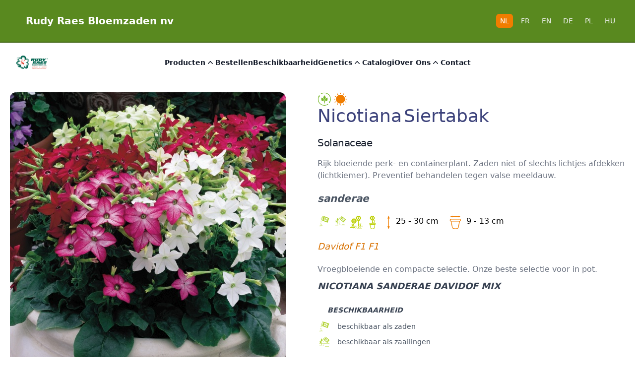

--- FILE ---
content_type: text/html;charset=UTF-8
request_url: https://www.raes.be/products/N305
body_size: 216451
content:
<!DOCTYPE html><html lang="en" data-beasties-container><head><link rel="preconnect" href="https://fonts.gstatic.com" crossorigin>
  <meta charset="utf-8">
  <title>Nicotiana sanderae Davidof Mix</title>
  <base href="/">
  <meta name="viewport" content="width=device-width, initial-scale=1">
  <link rel="icon" type="image/x-icon" href="favicon.ico">

  <!-- Google Fonts -->
  <style>@font-face{font-family:'Lora';font-style:normal;font-weight:400;src:url(https://fonts.gstatic.com/s/lora/v37/0QIvMX1D_JOuMwf7I-NP.woff2) format('woff2');unicode-range:U+0460-052F, U+1C80-1C8A, U+20B4, U+2DE0-2DFF, U+A640-A69F, U+FE2E-FE2F;}@font-face{font-family:'Lora';font-style:normal;font-weight:400;src:url(https://fonts.gstatic.com/s/lora/v37/0QIvMX1D_JOuMw77I-NP.woff2) format('woff2');unicode-range:U+0301, U+0400-045F, U+0490-0491, U+04B0-04B1, U+2116;}@font-face{font-family:'Lora';font-style:normal;font-weight:400;src:url(https://fonts.gstatic.com/s/lora/v37/0QIvMX1D_JOuM3b7I-NP.woff2) format('woff2');unicode-range:U+0302-0303, U+0305, U+0307-0308, U+0310, U+0312, U+0315, U+031A, U+0326-0327, U+032C, U+032F-0330, U+0332-0333, U+0338, U+033A, U+0346, U+034D, U+0391-03A1, U+03A3-03A9, U+03B1-03C9, U+03D1, U+03D5-03D6, U+03F0-03F1, U+03F4-03F5, U+2016-2017, U+2034-2038, U+203C, U+2040, U+2043, U+2047, U+2050, U+2057, U+205F, U+2070-2071, U+2074-208E, U+2090-209C, U+20D0-20DC, U+20E1, U+20E5-20EF, U+2100-2112, U+2114-2115, U+2117-2121, U+2123-214F, U+2190, U+2192, U+2194-21AE, U+21B0-21E5, U+21F1-21F2, U+21F4-2211, U+2213-2214, U+2216-22FF, U+2308-230B, U+2310, U+2319, U+231C-2321, U+2336-237A, U+237C, U+2395, U+239B-23B7, U+23D0, U+23DC-23E1, U+2474-2475, U+25AF, U+25B3, U+25B7, U+25BD, U+25C1, U+25CA, U+25CC, U+25FB, U+266D-266F, U+27C0-27FF, U+2900-2AFF, U+2B0E-2B11, U+2B30-2B4C, U+2BFE, U+3030, U+FF5B, U+FF5D, U+1D400-1D7FF, U+1EE00-1EEFF;}@font-face{font-family:'Lora';font-style:normal;font-weight:400;src:url(https://fonts.gstatic.com/s/lora/v37/0QIvMX1D_JOuM2T7I-NP.woff2) format('woff2');unicode-range:U+0001-000C, U+000E-001F, U+007F-009F, U+20DD-20E0, U+20E2-20E4, U+2150-218F, U+2190, U+2192, U+2194-2199, U+21AF, U+21E6-21F0, U+21F3, U+2218-2219, U+2299, U+22C4-22C6, U+2300-243F, U+2440-244A, U+2460-24FF, U+25A0-27BF, U+2800-28FF, U+2921-2922, U+2981, U+29BF, U+29EB, U+2B00-2BFF, U+4DC0-4DFF, U+FFF9-FFFB, U+10140-1018E, U+10190-1019C, U+101A0, U+101D0-101FD, U+102E0-102FB, U+10E60-10E7E, U+1D2C0-1D2D3, U+1D2E0-1D37F, U+1F000-1F0FF, U+1F100-1F1AD, U+1F1E6-1F1FF, U+1F30D-1F30F, U+1F315, U+1F31C, U+1F31E, U+1F320-1F32C, U+1F336, U+1F378, U+1F37D, U+1F382, U+1F393-1F39F, U+1F3A7-1F3A8, U+1F3AC-1F3AF, U+1F3C2, U+1F3C4-1F3C6, U+1F3CA-1F3CE, U+1F3D4-1F3E0, U+1F3ED, U+1F3F1-1F3F3, U+1F3F5-1F3F7, U+1F408, U+1F415, U+1F41F, U+1F426, U+1F43F, U+1F441-1F442, U+1F444, U+1F446-1F449, U+1F44C-1F44E, U+1F453, U+1F46A, U+1F47D, U+1F4A3, U+1F4B0, U+1F4B3, U+1F4B9, U+1F4BB, U+1F4BF, U+1F4C8-1F4CB, U+1F4D6, U+1F4DA, U+1F4DF, U+1F4E3-1F4E6, U+1F4EA-1F4ED, U+1F4F7, U+1F4F9-1F4FB, U+1F4FD-1F4FE, U+1F503, U+1F507-1F50B, U+1F50D, U+1F512-1F513, U+1F53E-1F54A, U+1F54F-1F5FA, U+1F610, U+1F650-1F67F, U+1F687, U+1F68D, U+1F691, U+1F694, U+1F698, U+1F6AD, U+1F6B2, U+1F6B9-1F6BA, U+1F6BC, U+1F6C6-1F6CF, U+1F6D3-1F6D7, U+1F6E0-1F6EA, U+1F6F0-1F6F3, U+1F6F7-1F6FC, U+1F700-1F7FF, U+1F800-1F80B, U+1F810-1F847, U+1F850-1F859, U+1F860-1F887, U+1F890-1F8AD, U+1F8B0-1F8BB, U+1F8C0-1F8C1, U+1F900-1F90B, U+1F93B, U+1F946, U+1F984, U+1F996, U+1F9E9, U+1FA00-1FA6F, U+1FA70-1FA7C, U+1FA80-1FA89, U+1FA8F-1FAC6, U+1FACE-1FADC, U+1FADF-1FAE9, U+1FAF0-1FAF8, U+1FB00-1FBFF;}@font-face{font-family:'Lora';font-style:normal;font-weight:400;src:url(https://fonts.gstatic.com/s/lora/v37/0QIvMX1D_JOuMwX7I-NP.woff2) format('woff2');unicode-range:U+0102-0103, U+0110-0111, U+0128-0129, U+0168-0169, U+01A0-01A1, U+01AF-01B0, U+0300-0301, U+0303-0304, U+0308-0309, U+0323, U+0329, U+1EA0-1EF9, U+20AB;}@font-face{font-family:'Lora';font-style:normal;font-weight:400;src:url(https://fonts.gstatic.com/s/lora/v37/0QIvMX1D_JOuMwT7I-NP.woff2) format('woff2');unicode-range:U+0100-02BA, U+02BD-02C5, U+02C7-02CC, U+02CE-02D7, U+02DD-02FF, U+0304, U+0308, U+0329, U+1D00-1DBF, U+1E00-1E9F, U+1EF2-1EFF, U+2020, U+20A0-20AB, U+20AD-20C0, U+2113, U+2C60-2C7F, U+A720-A7FF;}@font-face{font-family:'Lora';font-style:normal;font-weight:400;src:url(https://fonts.gstatic.com/s/lora/v37/0QIvMX1D_JOuMwr7Iw.woff2) format('woff2');unicode-range:U+0000-00FF, U+0131, U+0152-0153, U+02BB-02BC, U+02C6, U+02DA, U+02DC, U+0304, U+0308, U+0329, U+2000-206F, U+20AC, U+2122, U+2191, U+2193, U+2212, U+2215, U+FEFF, U+FFFD;}@font-face{font-family:'Lora';font-style:normal;font-weight:700;src:url(https://fonts.gstatic.com/s/lora/v37/0QIvMX1D_JOuMwf7I-NP.woff2) format('woff2');unicode-range:U+0460-052F, U+1C80-1C8A, U+20B4, U+2DE0-2DFF, U+A640-A69F, U+FE2E-FE2F;}@font-face{font-family:'Lora';font-style:normal;font-weight:700;src:url(https://fonts.gstatic.com/s/lora/v37/0QIvMX1D_JOuMw77I-NP.woff2) format('woff2');unicode-range:U+0301, U+0400-045F, U+0490-0491, U+04B0-04B1, U+2116;}@font-face{font-family:'Lora';font-style:normal;font-weight:700;src:url(https://fonts.gstatic.com/s/lora/v37/0QIvMX1D_JOuM3b7I-NP.woff2) format('woff2');unicode-range:U+0302-0303, U+0305, U+0307-0308, U+0310, U+0312, U+0315, U+031A, U+0326-0327, U+032C, U+032F-0330, U+0332-0333, U+0338, U+033A, U+0346, U+034D, U+0391-03A1, U+03A3-03A9, U+03B1-03C9, U+03D1, U+03D5-03D6, U+03F0-03F1, U+03F4-03F5, U+2016-2017, U+2034-2038, U+203C, U+2040, U+2043, U+2047, U+2050, U+2057, U+205F, U+2070-2071, U+2074-208E, U+2090-209C, U+20D0-20DC, U+20E1, U+20E5-20EF, U+2100-2112, U+2114-2115, U+2117-2121, U+2123-214F, U+2190, U+2192, U+2194-21AE, U+21B0-21E5, U+21F1-21F2, U+21F4-2211, U+2213-2214, U+2216-22FF, U+2308-230B, U+2310, U+2319, U+231C-2321, U+2336-237A, U+237C, U+2395, U+239B-23B7, U+23D0, U+23DC-23E1, U+2474-2475, U+25AF, U+25B3, U+25B7, U+25BD, U+25C1, U+25CA, U+25CC, U+25FB, U+266D-266F, U+27C0-27FF, U+2900-2AFF, U+2B0E-2B11, U+2B30-2B4C, U+2BFE, U+3030, U+FF5B, U+FF5D, U+1D400-1D7FF, U+1EE00-1EEFF;}@font-face{font-family:'Lora';font-style:normal;font-weight:700;src:url(https://fonts.gstatic.com/s/lora/v37/0QIvMX1D_JOuM2T7I-NP.woff2) format('woff2');unicode-range:U+0001-000C, U+000E-001F, U+007F-009F, U+20DD-20E0, U+20E2-20E4, U+2150-218F, U+2190, U+2192, U+2194-2199, U+21AF, U+21E6-21F0, U+21F3, U+2218-2219, U+2299, U+22C4-22C6, U+2300-243F, U+2440-244A, U+2460-24FF, U+25A0-27BF, U+2800-28FF, U+2921-2922, U+2981, U+29BF, U+29EB, U+2B00-2BFF, U+4DC0-4DFF, U+FFF9-FFFB, U+10140-1018E, U+10190-1019C, U+101A0, U+101D0-101FD, U+102E0-102FB, U+10E60-10E7E, U+1D2C0-1D2D3, U+1D2E0-1D37F, U+1F000-1F0FF, U+1F100-1F1AD, U+1F1E6-1F1FF, U+1F30D-1F30F, U+1F315, U+1F31C, U+1F31E, U+1F320-1F32C, U+1F336, U+1F378, U+1F37D, U+1F382, U+1F393-1F39F, U+1F3A7-1F3A8, U+1F3AC-1F3AF, U+1F3C2, U+1F3C4-1F3C6, U+1F3CA-1F3CE, U+1F3D4-1F3E0, U+1F3ED, U+1F3F1-1F3F3, U+1F3F5-1F3F7, U+1F408, U+1F415, U+1F41F, U+1F426, U+1F43F, U+1F441-1F442, U+1F444, U+1F446-1F449, U+1F44C-1F44E, U+1F453, U+1F46A, U+1F47D, U+1F4A3, U+1F4B0, U+1F4B3, U+1F4B9, U+1F4BB, U+1F4BF, U+1F4C8-1F4CB, U+1F4D6, U+1F4DA, U+1F4DF, U+1F4E3-1F4E6, U+1F4EA-1F4ED, U+1F4F7, U+1F4F9-1F4FB, U+1F4FD-1F4FE, U+1F503, U+1F507-1F50B, U+1F50D, U+1F512-1F513, U+1F53E-1F54A, U+1F54F-1F5FA, U+1F610, U+1F650-1F67F, U+1F687, U+1F68D, U+1F691, U+1F694, U+1F698, U+1F6AD, U+1F6B2, U+1F6B9-1F6BA, U+1F6BC, U+1F6C6-1F6CF, U+1F6D3-1F6D7, U+1F6E0-1F6EA, U+1F6F0-1F6F3, U+1F6F7-1F6FC, U+1F700-1F7FF, U+1F800-1F80B, U+1F810-1F847, U+1F850-1F859, U+1F860-1F887, U+1F890-1F8AD, U+1F8B0-1F8BB, U+1F8C0-1F8C1, U+1F900-1F90B, U+1F93B, U+1F946, U+1F984, U+1F996, U+1F9E9, U+1FA00-1FA6F, U+1FA70-1FA7C, U+1FA80-1FA89, U+1FA8F-1FAC6, U+1FACE-1FADC, U+1FADF-1FAE9, U+1FAF0-1FAF8, U+1FB00-1FBFF;}@font-face{font-family:'Lora';font-style:normal;font-weight:700;src:url(https://fonts.gstatic.com/s/lora/v37/0QIvMX1D_JOuMwX7I-NP.woff2) format('woff2');unicode-range:U+0102-0103, U+0110-0111, U+0128-0129, U+0168-0169, U+01A0-01A1, U+01AF-01B0, U+0300-0301, U+0303-0304, U+0308-0309, U+0323, U+0329, U+1EA0-1EF9, U+20AB;}@font-face{font-family:'Lora';font-style:normal;font-weight:700;src:url(https://fonts.gstatic.com/s/lora/v37/0QIvMX1D_JOuMwT7I-NP.woff2) format('woff2');unicode-range:U+0100-02BA, U+02BD-02C5, U+02C7-02CC, U+02CE-02D7, U+02DD-02FF, U+0304, U+0308, U+0329, U+1D00-1DBF, U+1E00-1E9F, U+1EF2-1EFF, U+2020, U+20A0-20AB, U+20AD-20C0, U+2113, U+2C60-2C7F, U+A720-A7FF;}@font-face{font-family:'Lora';font-style:normal;font-weight:700;src:url(https://fonts.gstatic.com/s/lora/v37/0QIvMX1D_JOuMwr7Iw.woff2) format('woff2');unicode-range:U+0000-00FF, U+0131, U+0152-0153, U+02BB-02BC, U+02C6, U+02DA, U+02DC, U+0304, U+0308, U+0329, U+2000-206F, U+20AC, U+2122, U+2191, U+2193, U+2212, U+2215, U+FEFF, U+FFFD;}</style>
  <style>@font-face{font-family:'Pacifico';font-style:normal;font-weight:400;src:url(https://fonts.gstatic.com/s/pacifico/v23/FwZY7-Qmy14u9lezJ-6K6MmTpA.woff2) format('woff2');unicode-range:U+0460-052F, U+1C80-1C8A, U+20B4, U+2DE0-2DFF, U+A640-A69F, U+FE2E-FE2F;}@font-face{font-family:'Pacifico';font-style:normal;font-weight:400;src:url(https://fonts.gstatic.com/s/pacifico/v23/FwZY7-Qmy14u9lezJ-6D6MmTpA.woff2) format('woff2');unicode-range:U+0301, U+0400-045F, U+0490-0491, U+04B0-04B1, U+2116;}@font-face{font-family:'Pacifico';font-style:normal;font-weight:400;src:url(https://fonts.gstatic.com/s/pacifico/v23/FwZY7-Qmy14u9lezJ-6I6MmTpA.woff2) format('woff2');unicode-range:U+0102-0103, U+0110-0111, U+0128-0129, U+0168-0169, U+01A0-01A1, U+01AF-01B0, U+0300-0301, U+0303-0304, U+0308-0309, U+0323, U+0329, U+1EA0-1EF9, U+20AB;}@font-face{font-family:'Pacifico';font-style:normal;font-weight:400;src:url(https://fonts.gstatic.com/s/pacifico/v23/FwZY7-Qmy14u9lezJ-6J6MmTpA.woff2) format('woff2');unicode-range:U+0100-02BA, U+02BD-02C5, U+02C7-02CC, U+02CE-02D7, U+02DD-02FF, U+0304, U+0308, U+0329, U+1D00-1DBF, U+1E00-1E9F, U+1EF2-1EFF, U+2020, U+20A0-20AB, U+20AD-20C0, U+2113, U+2C60-2C7F, U+A720-A7FF;}@font-face{font-family:'Pacifico';font-style:normal;font-weight:400;src:url(https://fonts.gstatic.com/s/pacifico/v23/FwZY7-Qmy14u9lezJ-6H6Mk.woff2) format('woff2');unicode-range:U+0000-00FF, U+0131, U+0152-0153, U+02BB-02BC, U+02C6, U+02DA, U+02DC, U+0304, U+0308, U+0329, U+2000-206F, U+20AC, U+2122, U+2191, U+2193, U+2212, U+2215, U+FEFF, U+FFFD;}</style>
  <!-- Google Tag Manager -->
  <script>(function(w,d,s,l,i){w[l]=w[l]||[];w[l].push({'gtm.start':
      new Date().getTime(),event:'gtm.js'});var f=d.getElementsByTagName(s)[0],
    j=d.createElement(s),dl=l!='dataLayer'?'&l='+l:'';j.async=true;j.src=
    'https://www.googletagmanager.com/gtm.js?id='+i+dl;f.parentNode.insertBefore(j,f);
  })(window,document,'script','dataLayer','GTM-KDJVQH4');</script>
  <!-- End Google Tag Manager -->
<style>@-webkit-keyframes fa-spin{0%{-webkit-transform:rotate(0deg);transform:rotate(0)}to{-webkit-transform:rotate(359deg);transform:rotate(359deg)}}*,:before,:after{--tw-border-spacing-x: 0;--tw-border-spacing-y: 0;--tw-translate-x: 0;--tw-translate-y: 0;--tw-rotate: 0;--tw-skew-x: 0;--tw-skew-y: 0;--tw-scale-x: 1;--tw-scale-y: 1;--tw-pan-x: ;--tw-pan-y: ;--tw-pinch-zoom: ;--tw-scroll-snap-strictness: proximity;--tw-gradient-from-position: ;--tw-gradient-via-position: ;--tw-gradient-to-position: ;--tw-ordinal: ;--tw-slashed-zero: ;--tw-numeric-figure: ;--tw-numeric-spacing: ;--tw-numeric-fraction: ;--tw-ring-inset: ;--tw-ring-offset-width: 0px;--tw-ring-offset-color: #fff;--tw-ring-color: rgb(59 130 246 / .5);--tw-ring-offset-shadow: 0 0 #0000;--tw-ring-shadow: 0 0 #0000;--tw-shadow: 0 0 #0000;--tw-shadow-colored: 0 0 #0000;--tw-blur: ;--tw-brightness: ;--tw-contrast: ;--tw-grayscale: ;--tw-hue-rotate: ;--tw-invert: ;--tw-saturate: ;--tw-sepia: ;--tw-drop-shadow: ;--tw-backdrop-blur: ;--tw-backdrop-brightness: ;--tw-backdrop-contrast: ;--tw-backdrop-grayscale: ;--tw-backdrop-hue-rotate: ;--tw-backdrop-invert: ;--tw-backdrop-opacity: ;--tw-backdrop-saturate: ;--tw-backdrop-sepia: ;--tw-contain-size: ;--tw-contain-layout: ;--tw-contain-paint: ;--tw-contain-style: }*,:before,:after{box-sizing:border-box;border-width:0;border-style:solid;border-color:#e5e7eb}:before,:after{--tw-content: ""}html{line-height:1.5;-webkit-text-size-adjust:100%;-moz-tab-size:4;tab-size:4;font-family:ui-sans-serif,system-ui,sans-serif,"Apple Color Emoji","Segoe UI Emoji",Segoe UI Symbol,"Noto Color Emoji";font-feature-settings:normal;font-variation-settings:normal;-webkit-tap-highlight-color:transparent}body{margin:0;line-height:inherit}hr{height:0;color:inherit;border-top-width:1px}h1,h2,h3,h4{font-size:inherit;font-weight:inherit}a{color:inherit;text-decoration:inherit}button{font-family:inherit;font-feature-settings:inherit;font-variation-settings:inherit;font-size:100%;font-weight:inherit;line-height:inherit;letter-spacing:inherit;color:inherit;margin:0;padding:0}button{text-transform:none}button{-webkit-appearance:button;background-color:transparent;background-image:none}dl,dd,h1,h2,h3,h4,hr,p{margin:0}ul{list-style:none;margin:0;padding:0}button{cursor:pointer}img,svg,iframe{display:block;vertical-align:middle}img{max-width:100%;height:auto}h1{margin:1.25rem;font-size:3rem;line-height:1;font-weight:800;--tw-text-opacity: 1;color:rgb(89 137 31 / var(--tw-text-opacity, 1))}h2{margin:1.25rem;font-size:2.25rem;line-height:2.5rem;font-weight:700;--tw-text-opacity: 1;color:rgb(216 113 0 / var(--tw-text-opacity, 1))}h3{margin:1.25rem;font-size:1.25rem;line-height:1.75rem;font-weight:600;font-style:italic;--tw-text-opacity: 1;color:rgb(188 207 2 / var(--tw-text-opacity, 1))}h4{margin:1.25rem;font-size:1.125rem;line-height:1.75rem;font-weight:500;font-style:italic;--tw-text-opacity: 1;color:rgb(187 132 0 / var(--tw-text-opacity, 1))}.sr-only{position:absolute;width:1px;height:1px;padding:0;margin:-1px;overflow:hidden;clip:rect(0,0,0,0);white-space:nowrap;border-width:0}.relative{position:relative}.isolate{isolation:isolate}.z-10{z-index:10}.z-1000{z-index:1000}.float-left{float:left}.-m-1\.5{margin:-.375rem}.-m-2\.5{margin:-.625rem}.m-0{margin:0}.m-5{margin:1.25rem}.mx-5{margin-left:1.25rem;margin-right:1.25rem}.mx-auto{margin-left:auto;margin-right:auto}.my-1{margin-top:.25rem;margin-bottom:.25rem}.-mb-6{margin-bottom:-1.5rem}.mb-3{margin-bottom:.75rem}.ml-0{margin-left:0}.ml-1{margin-left:.25rem}.ml-2{margin-left:.5rem}.mr-1{margin-right:.25rem}.mr-2{margin-right:.5rem}.mr-5{margin-right:1.25rem}.mt-0{margin-top:0}.mt-0\.5{margin-top:.125rem}.mt-10{margin-top:2.5rem}.mt-16{margin-top:4rem}.mt-2{margin-top:.5rem}.mt-4{margin-top:1rem}.mt-6{margin-top:1.5rem}.mt-8{margin-top:2rem}.block{display:block}.inline-block{display:inline-block}.flex{display:flex}.inline-flex{display:inline-flex}.grid{display:grid}.hidden{display:none}.h-24{height:6rem}.h-5{height:1.25rem}.h-6{height:1.5rem}.h-7{height:1.75rem}.h-8{height:2rem}.h-full{height:100%}.h-px{height:1px}.h-screen{height:100vh}.w-24{width:6rem}.w-5{width:1.25rem}.w-6{width:1.5rem}.w-auto{width:auto}.w-fit{width:fit-content}.w-full{width:100%}.max-w-7xl{max-width:80rem}.flex-1{flex:1 1 0%}.flex-grow{flex-grow:1}.rotate-180{--tw-rotate: 180deg;transform:translate(var(--tw-translate-x),var(--tw-translate-y)) rotate(var(--tw-rotate)) skew(var(--tw-skew-x)) skewY(var(--tw-skew-y)) scaleX(var(--tw-scale-x)) scaleY(var(--tw-scale-y))}.cursor-pointer{cursor:pointer}.columns-2{columns:2}.grid-cols-1{grid-template-columns:repeat(1,minmax(0,1fr))}.grid-cols-2{grid-template-columns:repeat(2,minmax(0,1fr))}.flex-row{flex-direction:row}.flex-col{flex-direction:column}.content-start{align-content:flex-start}.items-center{align-items:center}.justify-center{justify-content:center}.justify-between{justify-content:space-between}.gap-4{gap:1rem}.gap-8{gap:2rem}.gap-x-1{column-gap:.25rem}.gap-x-2{column-gap:.5rem}.gap-x-8{column-gap:2rem}.gap-y-10{row-gap:2.5rem}.space-x-2>:not([hidden])~:not([hidden]){--tw-space-x-reverse: 0;margin-right:calc(.5rem * var(--tw-space-x-reverse));margin-left:calc(.5rem * calc(1 - var(--tw-space-x-reverse)))}.space-x-6>:not([hidden])~:not([hidden]){--tw-space-x-reverse: 0;margin-right:calc(1.5rem * var(--tw-space-x-reverse));margin-left:calc(1.5rem * calc(1 - var(--tw-space-x-reverse)))}.space-y-2>:not([hidden])~:not([hidden]){--tw-space-y-reverse: 0;margin-top:calc(.5rem * calc(1 - var(--tw-space-y-reverse)));margin-bottom:calc(.5rem * var(--tw-space-y-reverse))}.space-y-4>:not([hidden])~:not([hidden]){--tw-space-y-reverse: 0;margin-top:calc(1rem * calc(1 - var(--tw-space-y-reverse)));margin-bottom:calc(1rem * var(--tw-space-y-reverse))}.space-y-8>:not([hidden])~:not([hidden]){--tw-space-y-reverse: 0;margin-top:calc(2rem * calc(1 - var(--tw-space-y-reverse)));margin-bottom:calc(2rem * var(--tw-space-y-reverse))}.overflow-hidden{overflow:hidden}.rounded-md{border-radius:.375rem}.rounded-xl{border-radius:.75rem}.border-0{border-width:0px}.border-b-2{border-bottom-width:2px}.border-christi-900{--tw-border-opacity: 1;border-color:rgb(58 90 20 / var(--tw-border-opacity, 1))}.border-opacity-75{--tw-border-opacity: .75}.bg-christi-700{--tw-bg-opacity: 1;background-color:rgb(89 137 31 / var(--tw-bg-opacity, 1))}.bg-gold-drop-500{--tw-bg-opacity: 1;background-color:rgb(240 125 0 / var(--tw-bg-opacity, 1))}.bg-white{--tw-bg-opacity: 1;background-color:rgb(255 255 255 / var(--tw-bg-opacity, 1))}.object-cover{object-fit:cover}.p-0{padding:0}.p-1\.5{padding:.375rem}.p-2\.5{padding:.625rem}.p-6{padding:1.5rem}.px-2{padding-left:.5rem;padding-right:.5rem}.px-6{padding-left:1.5rem;padding-right:1.5rem}.py-1{padding-top:.25rem;padding-bottom:.25rem}.py-2{padding-top:.5rem;padding-bottom:.5rem}.pb-6{padding-bottom:1.5rem}.pt-1{padding-top:.25rem}.pt-4{padding-top:1rem}.text-left{text-align:left}.text-center{text-align:center}.text-right{text-align:right}.text-lg{font-size:1.125rem;line-height:1.75rem}.text-sm{font-size:.875rem;line-height:1.25rem}.text-xl{font-size:1.25rem;line-height:1.75rem}.text-xs{font-size:.75rem;line-height:1rem}.font-bold{font-weight:700}.font-medium{font-weight:500}.font-semibold{font-weight:600}.font-thin{font-weight:100}.uppercase{text-transform:uppercase}.capitalize{text-transform:capitalize}.leading-6{line-height:1.5rem}.tracking-tight{letter-spacing:-.025em}.text-gold-drop-600{--tw-text-opacity: 1;color:rgb(216 113 0 / var(--tw-text-opacity, 1))}.text-gray-100{--tw-text-opacity: 1;color:rgb(243 244 246 / var(--tw-text-opacity, 1))}.text-gray-400{--tw-text-opacity: 1;color:rgb(156 163 175 / var(--tw-text-opacity, 1))}.text-gray-500{--tw-text-opacity: 1;color:rgb(107 114 128 / var(--tw-text-opacity, 1))}.text-gray-600{--tw-text-opacity: 1;color:rgb(75 85 99 / var(--tw-text-opacity, 1))}.text-gray-700{--tw-text-opacity: 1;color:rgb(55 65 81 / var(--tw-text-opacity, 1))}.text-gray-900{--tw-text-opacity: 1;color:rgb(17 24 39 / var(--tw-text-opacity, 1))}.text-green-800{--tw-text-opacity: 1;color:rgb(22 101 52 / var(--tw-text-opacity, 1))}.text-sapphire-700{--tw-text-opacity: 1;color:rgb(59 65 122 / var(--tw-text-opacity, 1))}.text-white{--tw-text-opacity: 1;color:rgb(255 255 255 / var(--tw-text-opacity, 1))}.shadow-sm{--tw-shadow: 0 1px 2px 0 rgb(0 0 0 / .05);--tw-shadow-colored: 0 1px 2px 0 var(--tw-shadow-color);box-shadow:var(--tw-ring-offset-shadow, 0 0 #0000),var(--tw-ring-shadow, 0 0 #0000),var(--tw-shadow)}.transition-all{transition-property:all;transition-timing-function:cubic-bezier(.4,0,.2,1);transition-duration:.15s}.transition-colors{transition-property:color,background-color,border-color,text-decoration-color,fill,stroke;transition-timing-function:cubic-bezier(.4,0,.2,1);transition-duration:.15s}.transition-transform{transition-property:transform;transition-timing-function:cubic-bezier(.4,0,.2,1);transition-duration:.15s}.duration-300{transition-duration:.3s}.ease-in-out{transition-timing-function:cubic-bezier(.4,0,.2,1)}.p-toast{max-width:calc(100vw - 1rem);width:auto}@media (max-width: 640px){.p-toast{left:.5rem!important;right:.5rem!important;width:auto!important}}@theme{ }.hover\:scale-105:hover{--tw-scale-x: 1.05;--tw-scale-y: 1.05;transform:translate(var(--tw-translate-x),var(--tw-translate-y)) rotate(var(--tw-rotate)) skew(var(--tw-skew-x)) skewY(var(--tw-skew-y)) scaleX(var(--tw-scale-x)) scaleY(var(--tw-scale-y))}.hover\:bg-christi-700:hover{--tw-bg-opacity: 1;background-color:rgb(89 137 31 / var(--tw-bg-opacity, 1))}.hover\:text-christi-500:hover{--tw-text-opacity: 1;color:rgb(118 183 41 / var(--tw-text-opacity, 1))}.hover\:text-gray-500:hover{--tw-text-opacity: 1;color:rgb(107 114 128 / var(--tw-text-opacity, 1))}.hover\:text-white:hover{--tw-text-opacity: 1;color:rgb(255 255 255 / var(--tw-text-opacity, 1))}.hover\:underline:hover{text-decoration-line:underline}.group:hover .group-hover\:scale-110{--tw-scale-x: 1.1;--tw-scale-y: 1.1;transform:translate(var(--tw-translate-x),var(--tw-translate-y)) rotate(var(--tw-rotate)) skew(var(--tw-skew-x)) skewY(var(--tw-skew-y)) scaleX(var(--tw-scale-x)) scaleY(var(--tw-scale-y))}.group:hover .group-hover\:text-sapphire-600{--tw-text-opacity: 1;color:rgb(70 77 146 / var(--tw-text-opacity, 1))}.group:hover .group-hover\:shadow-lg{--tw-shadow: 0 10px 15px -3px rgb(0 0 0 / .1), 0 4px 6px -4px rgb(0 0 0 / .1);--tw-shadow-colored: 0 10px 15px -3px var(--tw-shadow-color), 0 4px 6px -4px var(--tw-shadow-color);box-shadow:var(--tw-ring-offset-shadow, 0 0 #0000),var(--tw-ring-shadow, 0 0 #0000),var(--tw-shadow)}@media (min-width: 640px){.sm\:float-right{float:right}.sm\:block{display:block}.sm\:inline{display:inline}.sm\:flex{display:flex}.sm\:grid-cols-2{grid-template-columns:repeat(2,minmax(0,1fr))}.sm\:justify-center{justify-content:center}.sm\:space-x-12>:not([hidden])~:not([hidden]){--tw-space-x-reverse: 0;margin-right:calc(3rem * var(--tw-space-x-reverse));margin-left:calc(3rem * calc(1 - var(--tw-space-x-reverse)))}.sm\:px-4{padding-left:1rem;padding-right:1rem}.sm\:pt-24{padding-top:6rem}}@media (min-width: 768px){.md\:mt-0{margin-top:0}.md\:grid-cols-5{grid-template-columns:repeat(5,minmax(0,1fr))}}@media (min-width: 1024px){.lg\:mt-0{margin-top:0}.lg\:block{display:block}.lg\:flex{display:flex}.lg\:hidden{display:none}.lg\:h-\[600px\]{height:600px}.lg\:w-1\/2{width:50%}.lg\:flex-1{flex:1 1 0%}.lg\:grid-cols-3{grid-template-columns:repeat(3,minmax(0,1fr))}.lg\:grid-cols-4{grid-template-columns:repeat(4,minmax(0,1fr))}.lg\:flex-row{flex-direction:row}.lg\:items-center{align-items:center}.lg\:justify-end{justify-content:flex-end}.lg\:justify-between{justify-content:space-between}.lg\:gap-x-12{column-gap:3rem}.lg\:gap-x-4{column-gap:1rem}.lg\:px-8{padding-left:2rem;padding-right:2rem}.lg\:pr-4{padding-right:1rem}}@media (min-width: 1280px){.xl\:col-span-2{grid-column:span 2 / span 2}.xl\:mt-0{margin-top:0}.xl\:grid{display:grid}.xl\:grid-cols-3{grid-template-columns:repeat(3,minmax(0,1fr))}.xl\:gap-8{gap:2rem}.xl\:pr-16{padding-right:4rem}}.dark\:bg-christi-700:where(.dark,.dark *){--tw-bg-opacity: 1;background-color:rgb(89 137 31 / var(--tw-bg-opacity, 1))}
</style><link rel="stylesheet" href="styles-7NO2IWPI.css" media="print" onload="this.media='all'"><noscript><link rel="stylesheet" href="styles-7NO2IWPI.css"></noscript><style type="text/css" data-primeng-style-id="primitive-variables">:root{--p-stone-50:#fafaf9;--p-stone-100:#f5f5f4;--p-stone-200:#e7e5e4;--p-stone-300:#d6d3d1;--p-stone-400:#a8a29e;--p-stone-500:#78716c;--p-stone-600:#57534e;--p-stone-700:#44403c;--p-stone-800:#292524;--p-stone-900:#1c1917;--p-stone-950:#0c0a09;--p-neutral-50:#fafafa;--p-neutral-100:#f5f5f5;--p-neutral-200:#e5e5e5;--p-neutral-300:#d4d4d4;--p-neutral-400:#a3a3a3;--p-neutral-500:#737373;--p-neutral-600:#525252;--p-neutral-700:#404040;--p-neutral-800:#262626;--p-neutral-900:#171717;--p-neutral-950:#0a0a0a;--p-zinc-50:#fafafa;--p-zinc-100:#f4f4f5;--p-zinc-200:#e4e4e7;--p-zinc-300:#d4d4d8;--p-zinc-400:#a1a1aa;--p-zinc-500:#71717a;--p-zinc-600:#52525b;--p-zinc-700:#3f3f46;--p-zinc-800:#27272a;--p-zinc-900:#18181b;--p-zinc-950:#09090b;--p-gray-50:#f9fafb;--p-gray-100:#f3f4f6;--p-gray-200:#e5e7eb;--p-gray-300:#d1d5db;--p-gray-400:#9ca3af;--p-gray-500:#6b7280;--p-gray-600:#4b5563;--p-gray-700:#374151;--p-gray-800:#1f2937;--p-gray-900:#111827;--p-gray-950:#030712;--p-slate-50:#f8fafc;--p-slate-100:#f1f5f9;--p-slate-200:#e2e8f0;--p-slate-300:#cbd5e1;--p-slate-400:#94a3b8;--p-slate-500:#64748b;--p-slate-600:#475569;--p-slate-700:#334155;--p-slate-800:#1e293b;--p-slate-900:#0f172a;--p-slate-950:#020617;--p-rose-50:#fff1f2;--p-rose-100:#ffe4e6;--p-rose-200:#fecdd3;--p-rose-300:#fda4af;--p-rose-400:#fb7185;--p-rose-500:#f43f5e;--p-rose-600:#e11d48;--p-rose-700:#be123c;--p-rose-800:#9f1239;--p-rose-900:#881337;--p-rose-950:#4c0519;--p-pink-50:#fdf2f8;--p-pink-100:#fce7f3;--p-pink-200:#fbcfe8;--p-pink-300:#f9a8d4;--p-pink-400:#f472b6;--p-pink-500:#ec4899;--p-pink-600:#db2777;--p-pink-700:#be185d;--p-pink-800:#9d174d;--p-pink-900:#831843;--p-pink-950:#500724;--p-fuchsia-50:#fdf4ff;--p-fuchsia-100:#fae8ff;--p-fuchsia-200:#f5d0fe;--p-fuchsia-300:#f0abfc;--p-fuchsia-400:#e879f9;--p-fuchsia-500:#d946ef;--p-fuchsia-600:#c026d3;--p-fuchsia-700:#a21caf;--p-fuchsia-800:#86198f;--p-fuchsia-900:#701a75;--p-fuchsia-950:#4a044e;--p-purple-50:#faf5ff;--p-purple-100:#f3e8ff;--p-purple-200:#e9d5ff;--p-purple-300:#d8b4fe;--p-purple-400:#c084fc;--p-purple-500:#a855f7;--p-purple-600:#9333ea;--p-purple-700:#7e22ce;--p-purple-800:#6b21a8;--p-purple-900:#581c87;--p-purple-950:#3b0764;--p-violet-50:#f5f3ff;--p-violet-100:#ede9fe;--p-violet-200:#ddd6fe;--p-violet-300:#c4b5fd;--p-violet-400:#a78bfa;--p-violet-500:#8b5cf6;--p-violet-600:#7c3aed;--p-violet-700:#6d28d9;--p-violet-800:#5b21b6;--p-violet-900:#4c1d95;--p-violet-950:#2e1065;--p-indigo-50:#eef2ff;--p-indigo-100:#e0e7ff;--p-indigo-200:#c7d2fe;--p-indigo-300:#a5b4fc;--p-indigo-400:#818cf8;--p-indigo-500:#6366f1;--p-indigo-600:#4f46e5;--p-indigo-700:#4338ca;--p-indigo-800:#3730a3;--p-indigo-900:#312e81;--p-indigo-950:#1e1b4b;--p-blue-50:#eff6ff;--p-blue-100:#dbeafe;--p-blue-200:#bfdbfe;--p-blue-300:#93c5fd;--p-blue-400:#60a5fa;--p-blue-500:#3b82f6;--p-blue-600:#2563eb;--p-blue-700:#1d4ed8;--p-blue-800:#1e40af;--p-blue-900:#1e3a8a;--p-blue-950:#172554;--p-sky-50:#f0f9ff;--p-sky-100:#e0f2fe;--p-sky-200:#bae6fd;--p-sky-300:#7dd3fc;--p-sky-400:#38bdf8;--p-sky-500:#0ea5e9;--p-sky-600:#0284c7;--p-sky-700:#0369a1;--p-sky-800:#075985;--p-sky-900:#0c4a6e;--p-sky-950:#082f49;--p-cyan-50:#ecfeff;--p-cyan-100:#cffafe;--p-cyan-200:#a5f3fc;--p-cyan-300:#67e8f9;--p-cyan-400:#22d3ee;--p-cyan-500:#06b6d4;--p-cyan-600:#0891b2;--p-cyan-700:#0e7490;--p-cyan-800:#155e75;--p-cyan-900:#164e63;--p-cyan-950:#083344;--p-teal-50:#f0fdfa;--p-teal-100:#ccfbf1;--p-teal-200:#99f6e4;--p-teal-300:#5eead4;--p-teal-400:#2dd4bf;--p-teal-500:#14b8a6;--p-teal-600:#0d9488;--p-teal-700:#0f766e;--p-teal-800:#115e59;--p-teal-900:#134e4a;--p-teal-950:#042f2e;--p-yellow-50:#fefce8;--p-yellow-100:#fef9c3;--p-yellow-200:#fef08a;--p-yellow-300:#fde047;--p-yellow-400:#facc15;--p-yellow-500:#eab308;--p-yellow-600:#ca8a04;--p-yellow-700:#a16207;--p-yellow-800:#854d0e;--p-yellow-900:#713f12;--p-yellow-950:#422006;--p-amber-50:#fffbeb;--p-amber-100:#fef3c7;--p-amber-200:#fde68a;--p-amber-300:#fcd34d;--p-amber-400:#fbbf24;--p-amber-500:#f59e0b;--p-amber-600:#d97706;--p-amber-700:#b45309;--p-amber-800:#92400e;--p-amber-900:#78350f;--p-amber-950:#451a03;--p-orange-50:#fff7ed;--p-orange-100:#ffedd5;--p-orange-200:#fed7aa;--p-orange-300:#fdba74;--p-orange-400:#fb923c;--p-orange-500:#f97316;--p-orange-600:#ea580c;--p-orange-700:#c2410c;--p-orange-800:#9a3412;--p-orange-900:#7c2d12;--p-orange-950:#431407;--p-red-50:#fef2f2;--p-red-100:#fee2e2;--p-red-200:#fecaca;--p-red-300:#fca5a5;--p-red-400:#f87171;--p-red-500:#ef4444;--p-red-600:#dc2626;--p-red-700:#b91c1c;--p-red-800:#991b1b;--p-red-900:#7f1d1d;--p-red-950:#450a0a;--p-lime-50:#f7fee7;--p-lime-100:#ecfccb;--p-lime-200:#d9f99d;--p-lime-300:#bef264;--p-lime-400:#a3e635;--p-lime-500:#84cc16;--p-lime-600:#65a30d;--p-lime-700:#4d7c0f;--p-lime-800:#3f6212;--p-lime-900:#365314;--p-lime-950:#1a2e05;--p-green-50:#f0fdf4;--p-green-100:#dcfce7;--p-green-200:#bbf7d0;--p-green-300:#86efac;--p-green-400:#4ade80;--p-green-500:#22c55e;--p-green-600:#16a34a;--p-green-700:#15803d;--p-green-800:#166534;--p-green-900:#14532d;--p-green-950:#052e16;--p-emerald-50:#ecfdf5;--p-emerald-100:#d1fae5;--p-emerald-200:#a7f3d0;--p-emerald-300:#6ee7b7;--p-emerald-400:#34d399;--p-emerald-500:#10b981;--p-emerald-600:#059669;--p-emerald-700:#047857;--p-emerald-800:#065f46;--p-emerald-900:#064e3b;--p-emerald-950:#022c22;--p-border-radius-none:0;--p-border-radius-xs:2px;--p-border-radius-sm:4px;--p-border-radius-md:6px;--p-border-radius-lg:8px;--p-border-radius-xl:12px;}</style><style type="text/css" data-primeng-style-id="semantic-variables">:root{--p-transition-duration:0.2s;--p-disabled-opacity:0.6;--p-icon-size:1rem;--p-anchor-gutter:2px;--p-overlay-navigation-shadow:0 4px 6px -1px rgba(0,0,0,0.1),0 2px 4px -2px rgba(0,0,0,0.1);--p-overlay-modal-border-radius:var(--p-border-radius-xl);--p-overlay-modal-padding:1.25rem;--p-overlay-modal-shadow:0 20px 25px -5px rgba(0,0,0,0.1),0 8px 10px -6px rgba(0,0,0,0.1);--p-overlay-popover-border-radius:var(--p-border-radius-md);--p-overlay-popover-padding:0.75rem;--p-overlay-popover-shadow:0 4px 6px -1px rgba(0,0,0,0.1),0 2px 4px -2px rgba(0,0,0,0.1);--p-overlay-select-border-radius:var(--p-border-radius-md);--p-overlay-select-shadow:0 4px 6px -1px rgba(0,0,0,0.1),0 2px 4px -2px rgba(0,0,0,0.1);--p-navigation-submenu-icon-size:0.875rem;--p-navigation-submenu-label-padding:0.5rem 0.75rem;--p-navigation-submenu-label-font-weight:600;--p-navigation-item-padding:0.5rem 0.75rem;--p-navigation-item-border-radius:var(--p-border-radius-sm);--p-navigation-item-gap:0.5rem;--p-navigation-list-padding:0.25rem 0.25rem;--p-navigation-list-gap:2px;--p-mask-transition-duration:0.15s;--p-content-border-radius:var(--p-border-radius-md);--p-list-padding:0.25rem 0.25rem;--p-list-gap:2px;--p-list-option-group-padding:0.5rem 0.75rem;--p-list-option-group-font-weight:600;--p-list-option-padding:0.5rem 0.75rem;--p-list-option-border-radius:var(--p-border-radius-sm);--p-list-header-padding:0.5rem 1rem 0.25rem 1rem;--p-form-field-padding-x:0.75rem;--p-form-field-padding-y:0.5rem;--p-form-field-border-radius:var(--p-border-radius-md);--p-form-field-transition-duration:var(--p-transition-duration);--p-form-field-focus-ring-width:0;--p-form-field-focus-ring-style:none;--p-form-field-focus-ring-color:transparent;--p-form-field-focus-ring-offset:0;--p-form-field-focus-ring-shadow:none;--p-form-field-lg-font-size:1.125rem;--p-form-field-lg-padding-x:0.875rem;--p-form-field-lg-padding-y:0.625rem;--p-form-field-sm-font-size:0.875rem;--p-form-field-sm-padding-x:0.625rem;--p-form-field-sm-padding-y:0.375rem;--p-primary-50:var(--p-emerald-50);--p-primary-100:var(--p-emerald-100);--p-primary-200:var(--p-emerald-200);--p-primary-300:var(--p-emerald-300);--p-primary-400:var(--p-emerald-400);--p-primary-500:var(--p-emerald-500);--p-primary-600:var(--p-emerald-600);--p-primary-700:var(--p-emerald-700);--p-primary-800:var(--p-emerald-800);--p-primary-900:var(--p-emerald-900);--p-primary-950:var(--p-emerald-950);--p-focus-ring-width:1px;--p-focus-ring-style:solid;--p-focus-ring-color:var(--p-primary-color);--p-focus-ring-offset:2px;--p-focus-ring-shadow:none;--p-navigation-submenu-icon-color:var(--p-surface-400);--p-navigation-submenu-icon-focus-color:var(--p-surface-500);--p-navigation-submenu-icon-active-color:var(--p-surface-500);--p-navigation-submenu-label-background:transparent;--p-navigation-submenu-label-color:var(--p-text-muted-color);--p-navigation-item-focus-background:var(--p-surface-100);--p-navigation-item-active-background:var(--p-surface-100);--p-navigation-item-color:var(--p-text-color);--p-navigation-item-focus-color:var(--p-text-hover-color);--p-navigation-item-active-color:var(--p-text-hover-color);--p-navigation-item-icon-color:var(--p-surface-400);--p-navigation-item-icon-focus-color:var(--p-surface-500);--p-navigation-item-icon-active-color:var(--p-surface-500);--p-list-option-group-background:transparent;--p-list-option-group-color:var(--p-text-muted-color);--p-list-option-focus-background:var(--p-surface-100);--p-list-option-selected-background:var(--p-highlight-background);--p-list-option-selected-focus-background:var(--p-highlight-focus-background);--p-list-option-color:var(--p-text-color);--p-list-option-focus-color:var(--p-text-hover-color);--p-list-option-selected-color:var(--p-highlight-color);--p-list-option-selected-focus-color:var(--p-highlight-focus-color);--p-list-option-icon-color:var(--p-surface-400);--p-list-option-icon-focus-color:var(--p-surface-500);--p-overlay-modal-background:var(--p-surface-0);--p-overlay-modal-border-color:var(--p-surface-200);--p-overlay-modal-color:var(--p-text-color);--p-overlay-popover-background:var(--p-surface-0);--p-overlay-popover-border-color:var(--p-surface-200);--p-overlay-popover-color:var(--p-text-color);--p-overlay-select-background:var(--p-surface-0);--p-overlay-select-border-color:var(--p-surface-200);--p-overlay-select-color:var(--p-text-color);--p-content-background:var(--p-surface-0);--p-content-hover-background:var(--p-surface-100);--p-content-border-color:var(--p-surface-200);--p-content-color:var(--p-text-color);--p-content-hover-color:var(--p-text-hover-color);--p-text-color:var(--p-surface-700);--p-text-hover-color:var(--p-surface-800);--p-text-muted-color:var(--p-surface-500);--p-text-hover-muted-color:var(--p-surface-600);--p-form-field-background:var(--p-surface-0);--p-form-field-disabled-background:var(--p-surface-200);--p-form-field-filled-background:var(--p-surface-50);--p-form-field-filled-hover-background:var(--p-surface-50);--p-form-field-filled-focus-background:var(--p-surface-50);--p-form-field-border-color:var(--p-surface-300);--p-form-field-hover-border-color:var(--p-surface-400);--p-form-field-focus-border-color:var(--p-primary-color);--p-form-field-invalid-border-color:var(--p-red-400);--p-form-field-color:var(--p-surface-700);--p-form-field-disabled-color:var(--p-surface-500);--p-form-field-placeholder-color:var(--p-surface-500);--p-form-field-invalid-placeholder-color:var(--p-red-600);--p-form-field-float-label-color:var(--p-surface-500);--p-form-field-float-label-focus-color:var(--p-primary-600);--p-form-field-float-label-active-color:var(--p-surface-500);--p-form-field-float-label-invalid-color:var(--p-form-field-invalid-placeholder-color);--p-form-field-icon-color:var(--p-surface-400);--p-form-field-shadow:0 0 #0000,0 0 #0000,0 1px 2px 0 rgba(18,18,23,0.05);--p-mask-background:rgba(0,0,0,0.4);--p-mask-color:var(--p-surface-200);--p-highlight-background:var(--p-primary-50);--p-highlight-focus-background:var(--p-primary-100);--p-highlight-color:var(--p-primary-700);--p-highlight-focus-color:var(--p-primary-800);--p-primary-color:var(--p-primary-500);--p-primary-contrast-color:#ffffff;--p-primary-hover-color:var(--p-primary-600);--p-primary-active-color:var(--p-primary-700);--p-surface-0:#ffffff;--p-surface-50:var(--p-slate-50);--p-surface-100:var(--p-slate-100);--p-surface-200:var(--p-slate-200);--p-surface-300:var(--p-slate-300);--p-surface-400:var(--p-slate-400);--p-surface-500:var(--p-slate-500);--p-surface-600:var(--p-slate-600);--p-surface-700:var(--p-slate-700);--p-surface-800:var(--p-slate-800);--p-surface-900:var(--p-slate-900);--p-surface-950:var(--p-slate-950);}.dark{--p-navigation-submenu-icon-color:var(--p-surface-500);--p-navigation-submenu-icon-focus-color:var(--p-surface-400);--p-navigation-submenu-icon-active-color:var(--p-surface-400);--p-navigation-submenu-label-background:transparent;--p-navigation-submenu-label-color:var(--p-text-muted-color);--p-navigation-item-focus-background:var(--p-surface-800);--p-navigation-item-active-background:var(--p-surface-800);--p-navigation-item-color:var(--p-text-color);--p-navigation-item-focus-color:var(--p-text-hover-color);--p-navigation-item-active-color:var(--p-text-hover-color);--p-navigation-item-icon-color:var(--p-surface-500);--p-navigation-item-icon-focus-color:var(--p-surface-400);--p-navigation-item-icon-active-color:var(--p-surface-400);--p-list-option-group-background:transparent;--p-list-option-group-color:var(--p-text-muted-color);--p-list-option-focus-background:var(--p-surface-800);--p-list-option-selected-background:var(--p-highlight-background);--p-list-option-selected-focus-background:var(--p-highlight-focus-background);--p-list-option-color:var(--p-text-color);--p-list-option-focus-color:var(--p-text-hover-color);--p-list-option-selected-color:var(--p-highlight-color);--p-list-option-selected-focus-color:var(--p-highlight-focus-color);--p-list-option-icon-color:var(--p-surface-500);--p-list-option-icon-focus-color:var(--p-surface-400);--p-overlay-modal-background:var(--p-surface-900);--p-overlay-modal-border-color:var(--p-surface-700);--p-overlay-modal-color:var(--p-text-color);--p-overlay-popover-background:var(--p-surface-900);--p-overlay-popover-border-color:var(--p-surface-700);--p-overlay-popover-color:var(--p-text-color);--p-overlay-select-background:var(--p-surface-900);--p-overlay-select-border-color:var(--p-surface-700);--p-overlay-select-color:var(--p-text-color);--p-content-background:var(--p-surface-900);--p-content-hover-background:var(--p-surface-800);--p-content-border-color:var(--p-surface-700);--p-content-color:var(--p-text-color);--p-content-hover-color:var(--p-text-hover-color);--p-text-color:var(--p-surface-0);--p-text-hover-color:var(--p-surface-0);--p-text-muted-color:var(--p-surface-400);--p-text-hover-muted-color:var(--p-surface-300);--p-form-field-background:var(--p-surface-950);--p-form-field-disabled-background:var(--p-surface-700);--p-form-field-filled-background:var(--p-surface-800);--p-form-field-filled-hover-background:var(--p-surface-800);--p-form-field-filled-focus-background:var(--p-surface-800);--p-form-field-border-color:var(--p-surface-600);--p-form-field-hover-border-color:var(--p-surface-500);--p-form-field-focus-border-color:var(--p-primary-color);--p-form-field-invalid-border-color:var(--p-red-300);--p-form-field-color:var(--p-surface-0);--p-form-field-disabled-color:var(--p-surface-400);--p-form-field-placeholder-color:var(--p-surface-400);--p-form-field-invalid-placeholder-color:var(--p-red-400);--p-form-field-float-label-color:var(--p-surface-400);--p-form-field-float-label-focus-color:var(--p-primary-color);--p-form-field-float-label-active-color:var(--p-surface-400);--p-form-field-float-label-invalid-color:var(--p-form-field-invalid-placeholder-color);--p-form-field-icon-color:var(--p-surface-400);--p-form-field-shadow:0 0 #0000,0 0 #0000,0 1px 2px 0 rgba(18,18,23,0.05);--p-mask-background:rgba(0,0,0,0.6);--p-mask-color:var(--p-surface-200);--p-highlight-background:color-mix(in srgb,var(--p-primary-400),transparent 84%);--p-highlight-focus-background:color-mix(in srgb,var(--p-primary-400),transparent 76%);--p-highlight-color:rgba(255,255,255,.87);--p-highlight-focus-color:rgba(255,255,255,.87);--p-primary-color:var(--p-primary-400);--p-primary-contrast-color:var(--p-surface-900);--p-primary-hover-color:var(--p-primary-300);--p-primary-active-color:var(--p-primary-200);--p-surface-0:#ffffff;--p-surface-50:var(--p-zinc-50);--p-surface-100:var(--p-zinc-100);--p-surface-200:var(--p-zinc-200);--p-surface-300:var(--p-zinc-300);--p-surface-400:var(--p-zinc-400);--p-surface-500:var(--p-zinc-500);--p-surface-600:var(--p-zinc-600);--p-surface-700:var(--p-zinc-700);--p-surface-800:var(--p-zinc-800);--p-surface-900:var(--p-zinc-900);--p-surface-950:var(--p-zinc-950);}</style><style type="text/css" data-primeng-style-id="global-variables">:root{color-scheme:light}.dark{color-scheme:dark}</style><style type="text/css" data-primeng-style-id="global-style">*,::before,::after{box-sizing:border-box;}.p-connected-overlay{opacity:0;transform:scaleY(0.8);transition:transform 0.12s cubic-bezier(0,0,0.2,1),opacity 0.12s cubic-bezier(0,0,0.2,1);}.p-connected-overlay-visible{opacity:1;transform:scaleY(1);}.p-connected-overlay-hidden{opacity:0;transform:scaleY(1);transition:opacity 0.1s linear;}.p-connected-overlay-enter-from{opacity:0;transform:scaleY(0.8);}.p-connected-overlay-leave-to{opacity:0;}.p-connected-overlay-enter-active{transition:transform 0.12s cubic-bezier(0,0,0.2,1),opacity 0.12s cubic-bezier(0,0,0.2,1);}.p-connected-overlay-leave-active{transition:opacity 0.1s linear;}.p-toggleable-content-enter-from,.p-toggleable-content-leave-to{max-height:0;}.p-toggleable-content-enter-to,.p-toggleable-content-leave-from{max-height:1000px;}.p-toggleable-content-leave-active{overflow:hidden;transition:max-height 0.45s cubic-bezier(0,1,0,1);}.p-toggleable-content-enter-active{overflow:hidden;transition:max-height 1s ease-in-out;}.p-disabled,.p-disabled *{cursor:default;pointer-events:none;user-select:none;}.p-disabled,.p-component:disabled{opacity:var(--p-disabled-opacity);}.pi{font-size:var(--p-icon-size);}.p-icon{width:var(--p-icon-size);height:var(--p-icon-size);}.p-overlay-mask{background:var(--p-mask-background);color:var(--p-mask-color);position:fixed;top:0;left:0;width:100%;height:100%;}.p-overlay-mask-enter{animation:p-overlay-mask-enter-animation var(--p-mask-transition-duration) forwards;}.p-overlay-mask-leave{animation:p-overlay-mask-leave-animation var(--p-mask-transition-duration) forwards;}@keyframes p-overlay-mask-enter-animation{from{background:transparent;}to{background:var(--p-mask-background);}} @keyframes p-overlay-mask-leave-animation{from{background:var(--p-mask-background);}to{background:transparent;}}</style><style type="text/css" data-primeng-style-id="base">.p-hidden-accessible{border:0;clip:rect(0 0 0 0);height:1px;margin:-1px;overflow:hidden;padding:0;position:absolute;width:1px;}.p-hidden-accessible input,.p-hidden-accessible select{transform:scale(0);}.p-overflow-hidden{overflow:hidden;padding-right:var(--p-scrollbar-width);}</style><style type="text/css" data-primeng-style-id="toast-variables">:root{--p-toast-close-icon-size:1rem;--p-toast-close-button-width:1.75rem;--p-toast-close-button-height:1.75rem;--p-toast-close-button-border-radius:50%;--p-toast-close-button-focus-ring-width:var(--p-focus-ring-width);--p-toast-close-button-focus-ring-style:var(--p-focus-ring-style);--p-toast-close-button-focus-ring-offset:var(--p-focus-ring-offset);--p-toast-detail-font-weight:500;--p-toast-detail-font-size:0.875rem;--p-toast-summary-font-weight:500;--p-toast-summary-font-size:1rem;--p-toast-text-gap:0.5rem;--p-toast-content-padding:var(--p-overlay-popover-padding);--p-toast-content-gap:0.5rem;--p-toast-icon-size:1.125rem;--p-toast-width:25rem;--p-toast-border-radius:var(--p-content-border-radius);--p-toast-border-width:1px;--p-toast-transition-duration:var(--p-transition-duration);--p-toast-contrast-background:var(--p-surface-900);--p-toast-contrast-border-color:var(--p-surface-950);--p-toast-contrast-color:var(--p-surface-50);--p-toast-contrast-detail-color:var(--p-surface-0);--p-toast-contrast-shadow:0px 4px 8px 0px color-mix(in srgb,var(--p-surface-950),transparent 96%);--p-toast-contrast-close-button-hover-background:var(--p-surface-800);--p-toast-contrast-close-button-focus-ring-color:var(--p-surface-50);--p-toast-contrast-close-button-focus-ring-shadow:none;--p-toast-secondary-background:var(--p-surface-100);--p-toast-secondary-border-color:var(--p-surface-200);--p-toast-secondary-color:var(--p-surface-600);--p-toast-secondary-detail-color:var(--p-surface-700);--p-toast-secondary-shadow:0px 4px 8px 0px color-mix(in srgb,var(--p-surface-500),transparent 96%);--p-toast-secondary-close-button-hover-background:var(--p-surface-200);--p-toast-secondary-close-button-focus-ring-color:var(--p-surface-600);--p-toast-secondary-close-button-focus-ring-shadow:none;--p-toast-error-background:color-mix(in srgb,var(--p-red-50),transparent 5%);--p-toast-error-border-color:var(--p-red-200);--p-toast-error-color:var(--p-red-600);--p-toast-error-detail-color:var(--p-surface-700);--p-toast-error-shadow:0px 4px 8px 0px color-mix(in srgb,var(--p-red-500),transparent 96%);--p-toast-error-close-button-hover-background:var(--p-red-100);--p-toast-error-close-button-focus-ring-color:var(--p-red-600);--p-toast-error-close-button-focus-ring-shadow:none;--p-toast-warn-background:color-mix(in srgb,var(--p-yellow-50),transparent 5%);--p-toast-warn-border-color:var(--p-yellow-200);--p-toast-warn-color:var(--p-yellow-600);--p-toast-warn-detail-color:var(--p-surface-700);--p-toast-warn-shadow:0px 4px 8px 0px color-mix(in srgb,var(--p-yellow-500),transparent 96%);--p-toast-warn-close-button-hover-background:var(--p-yellow-100);--p-toast-warn-close-button-focus-ring-color:var(--p-yellow-600);--p-toast-warn-close-button-focus-ring-shadow:none;--p-toast-success-background:color-mix(in srgb,var(--p-green-50),transparent 5%);--p-toast-success-border-color:var(--p-green-200);--p-toast-success-color:var(--p-green-600);--p-toast-success-detail-color:var(--p-surface-700);--p-toast-success-shadow:0px 4px 8px 0px color-mix(in srgb,var(--p-green-500),transparent 96%);--p-toast-success-close-button-hover-background:var(--p-green-100);--p-toast-success-close-button-focus-ring-color:var(--p-green-600);--p-toast-success-close-button-focus-ring-shadow:none;--p-toast-info-background:color-mix(in srgb,var(--p-blue-50),transparent 5%);--p-toast-info-border-color:var(--p-blue-200);--p-toast-info-color:var(--p-blue-600);--p-toast-info-detail-color:var(--p-surface-700);--p-toast-info-shadow:0px 4px 8px 0px color-mix(in srgb,var(--p-blue-500),transparent 96%);--p-toast-info-close-button-hover-background:var(--p-blue-100);--p-toast-info-close-button-focus-ring-color:var(--p-blue-600);--p-toast-info-close-button-focus-ring-shadow:none;--p-toast-blur:1.5px;}.dark{--p-toast-contrast-background:var(--p-surface-0);--p-toast-contrast-border-color:var(--p-surface-100);--p-toast-contrast-color:var(--p-surface-950);--p-toast-contrast-detail-color:var(--p-surface-950);--p-toast-contrast-shadow:0px 4px 8px 0px color-mix(in srgb,var(--p-surface-950),transparent 96%);--p-toast-contrast-close-button-hover-background:var(--p-surface-100);--p-toast-contrast-close-button-focus-ring-color:var(--p-surface-950);--p-toast-contrast-close-button-focus-ring-shadow:none;--p-toast-secondary-background:var(--p-surface-800);--p-toast-secondary-border-color:var(--p-surface-700);--p-toast-secondary-color:var(--p-surface-300);--p-toast-secondary-detail-color:var(--p-surface-0);--p-toast-secondary-shadow:0px 4px 8px 0px color-mix(in srgb,var(--p-surface-500),transparent 96%);--p-toast-secondary-close-button-hover-background:var(--p-surface-700);--p-toast-secondary-close-button-focus-ring-color:var(--p-surface-300);--p-toast-secondary-close-button-focus-ring-shadow:none;--p-toast-error-background:color-mix(in srgb,var(--p-red-500),transparent 84%);--p-toast-error-border-color:color-mix(in srgb,var(--p-red-700),transparent 64%);--p-toast-error-color:var(--p-red-500);--p-toast-error-detail-color:var(--p-surface-0);--p-toast-error-shadow:0px 4px 8px 0px color-mix(in srgb,var(--p-red-500),transparent 96%);--p-toast-error-close-button-hover-background:rgba(255,255,255,0.05);--p-toast-error-close-button-focus-ring-color:var(--p-red-500);--p-toast-error-close-button-focus-ring-shadow:none;--p-toast-warn-background:color-mix(in srgb,var(--p-yellow-500),transparent 84%);--p-toast-warn-border-color:color-mix(in srgb,var(--p-yellow-700),transparent 64%);--p-toast-warn-color:var(--p-yellow-500);--p-toast-warn-detail-color:var(--p-surface-0);--p-toast-warn-shadow:0px 4px 8px 0px color-mix(in srgb,var(--p-yellow-500),transparent 96%);--p-toast-warn-close-button-hover-background:rgba(255,255,255,0.05);--p-toast-warn-close-button-focus-ring-color:var(--p-yellow-500);--p-toast-warn-close-button-focus-ring-shadow:none;--p-toast-success-background:color-mix(in srgb,var(--p-green-500),transparent 84%);--p-toast-success-border-color:color-mix(in srgb,var(--p-green-700),transparent 64%);--p-toast-success-color:var(--p-green-500);--p-toast-success-detail-color:var(--p-surface-0);--p-toast-success-shadow:0px 4px 8px 0px color-mix(in srgb,var(--p-green-500),transparent 96%);--p-toast-success-close-button-hover-background:rgba(255,255,255,0.05);--p-toast-success-close-button-focus-ring-color:var(--p-green-500);--p-toast-success-close-button-focus-ring-shadow:none;--p-toast-info-background:color-mix(in srgb,var(--p-blue-500),transparent 84%);--p-toast-info-border-color:color-mix(in srgb,var(--p-blue-700),transparent 64%);--p-toast-info-color:var(--p-blue-500);--p-toast-info-detail-color:var(--p-surface-0);--p-toast-info-shadow:0px 4px 8px 0px color-mix(in srgb,var(--p-blue-500),transparent 96%);--p-toast-info-close-button-hover-background:rgba(255,255,255,0.05);--p-toast-info-close-button-focus-ring-color:var(--p-blue-500);--p-toast-info-close-button-focus-ring-shadow:none;--p-toast-blur:10px;}</style><style type="text/css" data-primeng-style-id="toast-style">.p-toast{width:var(--p-toast-width);white-space:pre-line;word-break:break-word;}.p-toast-message{margin:0 0 1rem 0;}.p-toast-message-icon{flex-shrink:0;font-size:var(--p-toast-icon-size);width:var(--p-toast-icon-size);height:var(--p-toast-icon-size);}.p-toast-message-content{display:flex;align-items:flex-start;padding:var(--p-toast-content-padding);gap:var(--p-toast-content-gap);}.p-toast-message-text{flex:1 1 auto;display:flex;flex-direction:column;gap:var(--p-toast-text-gap);}.p-toast-summary{font-weight:var(--p-toast-summary-font-weight);font-size:var(--p-toast-summary-font-size);}.p-toast-detail{font-weight:var(--p-toast-detail-font-weight);font-size:var(--p-toast-detail-font-size);}.p-toast-close-button{display:flex;align-items:center;justify-content:center;overflow:hidden;position:relative;cursor:pointer;background:transparent;transition:background var(--p-toast-transition-duration),color var(--p-toast-transition-duration),outline-color var(--p-toast-transition-duration),box-shadow var(--p-toast-transition-duration);outline-color:transparent;color:inherit;width:var(--p-toast-close-button-width);height:var(--p-toast-close-button-height);border-radius:var(--p-toast-close-button-border-radius);margin:-25% 0 0 0;right:-25%;padding:0;border:none;user-select:none;}.p-toast-close-button:dir(rtl){margin:-25% 0 0 auto;left:-25%;right:auto;}.p-toast-message-info,.p-toast-message-success,.p-toast-message-warn,.p-toast-message-error,.p-toast-message-secondary,.p-toast-message-contrast{border-width:var(--p-toast-border-width);border-style:solid;backdrop-filter:blur(var(--p-toast-blur));border-radius:var(--p-toast-border-radius);}.p-toast-close-icon{font-size:var(--p-toast-close-icon-size);width:var(--p-toast-close-icon-size);height:var(--p-toast-close-icon-size);}.p-toast-close-button:focus-visible{outline-width:var(--p-focus-ring-width);outline-style:var(--p-focus-ring-style);outline-offset:var(--p-focus-ring-offset);}.p-toast-message-info{background:var(--p-toast-info-background);border-color:var(--p-toast-info-border-color);color:var(--p-toast-info-color);box-shadow:var(--p-toast-info-shadow);}.p-toast-message-info .p-toast-detail{color:var(--p-toast-info-detail-color);}.p-toast-message-info .p-toast-close-button:focus-visible{outline-color:var(--p-toast-info-close-button-focus-ring-color);box-shadow:var(--p-toast-info-close-button-focus-ring-shadow);}.p-toast-message-info .p-toast-close-button:hover{background:var(--p-toast-info-close-button-hover-background);}.p-toast-message-success{background:var(--p-toast-success-background);border-color:var(--p-toast-success-border-color);color:var(--p-toast-success-color);box-shadow:var(--p-toast-success-shadow);}.p-toast-message-success .p-toast-detail{color:var(--p-toast-success-detail-color);}.p-toast-message-success .p-toast-close-button:focus-visible{outline-color:var(--p-toast-success-close-button-focus-ring-color);box-shadow:var(--p-toast-success-close-button-focus-ring-shadow);}.p-toast-message-success .p-toast-close-button:hover{background:var(--p-toast-success-close-button-hover-background);}.p-toast-message-warn{background:var(--p-toast-warn-background);border-color:var(--p-toast-warn-border-color);color:var(--p-toast-warn-color);box-shadow:var(--p-toast-warn-shadow);}.p-toast-message-warn .p-toast-detail{color:var(--p-toast-warn-detail-color);}.p-toast-message-warn .p-toast-close-button:focus-visible{outline-color:var(--p-toast-warn-close-button-focus-ring-color);box-shadow:var(--p-toast-warn-close-button-focus-ring-shadow);}.p-toast-message-warn .p-toast-close-button:hover{background:var(--p-toast-warn-close-button-hover-background);}.p-toast-message-error{background:var(--p-toast-error-background);border-color:var(--p-toast-error-border-color);color:var(--p-toast-error-color);box-shadow:var(--p-toast-error-shadow);}.p-toast-message-error .p-toast-detail{color:var(--p-toast-error-detail-color);}.p-toast-message-error .p-toast-close-button:focus-visible{outline-color:var(--p-toast-error-close-button-focus-ring-color);box-shadow:var(--p-toast-error-close-button-focus-ring-shadow);}.p-toast-message-error .p-toast-close-button:hover{background:var(--p-toast-error-close-button-hover-background);}.p-toast-message-secondary{background:var(--p-toast-secondary-background);border-color:var(--p-toast-secondary-border-color);color:var(--p-toast-secondary-color);box-shadow:var(--p-toast-secondary-shadow);}.p-toast-message-secondary .p-toast-detail{color:var(--p-toast-secondary-detail-color);}.p-toast-message-secondary .p-toast-close-button:focus-visible{outline-color:var(--p-toast-secondary-close-button-focus-ring-color);box-shadow:var(--p-toast-secondary-close-button-focus-ring-shadow);}.p-toast-message-secondary .p-toast-close-button:hover{background:var(--p-toast-secondary-close-button-hover-background);}.p-toast-message-contrast{background:var(--p-toast-contrast-background);border-color:var(--p-toast-contrast-border-color);color:var(--p-toast-contrast-color);box-shadow:var(--p-toast-contrast-shadow);}.p-toast-message-contrast .p-toast-detail{color:var(--p-toast-contrast-detail-color);}.p-toast-message-contrast .p-toast-close-button:focus-visible{outline-color:var(--p-toast-contrast-close-button-focus-ring-color);box-shadow:var(--p-toast-contrast-close-button-focus-ring-shadow);}.p-toast-message-contrast .p-toast-close-button:hover{background:var(--p-toast-contrast-close-button-hover-background);}.p-toast-top-center{transform:translateX(-50%);}.p-toast-bottom-center{transform:translateX(-50%);}.p-toast-center{min-width:20vw;transform:translate(-50%,-50%);}.p-toast-message-enter-from{opacity:0;transform:translateY(50%);}.p-toast-message-leave-from{max-height:1000px;}.p-toast .p-toast-message.p-toast-message-leave-to{max-height:0;opacity:0;margin-bottom:0;overflow:hidden;}.p-toast-message-enter-active{transition:transform 0.3s,opacity 0.3s;}.p-toast-message-leave-active{transition:max-height 0.45s cubic-bezier(0,1,0,1),opacity 0.3s,margin-bottom 0.3s;}</style><style type="text/css" data-primeng-style-id="scrolltop-style">.p-scrolltop.p-button{position:fixed!important;inset-block-end:20px;inset-inline-end:20px;}.p-scrolltop-sticky.p-button{position:sticky!important;display:flex;margin-inline-start:auto;}.p-scrolltop-enter-from{opacity:0;}.p-scrolltop-enter-active{transition:opacity 0.15s;}.p-scrolltop.p-scrolltop-leave-to{opacity:0;}.p-scrolltop-leave-active{transition:opacity 0.15s;}</style><meta name="description" content="Producten catalogus"><style ng-app-id="ng">[_nghost-ng-c3520663599]{display:contents}  .production-order-dialog .p-dialog-header{border-bottom-width:1px;--tw-border-opacity: 1;border-color:rgb(229 231 235 / var(--tw-border-opacity, 1));--tw-bg-opacity: 1;background-color:rgb(106 165 37 / var(--tw-bg-opacity, 1));--tw-text-opacity: 1;color:rgb(255 255 255 / var(--tw-text-opacity, 1))}  .production-order-dialog .p-dialog-header-close{--tw-text-opacity: 1;color:rgb(255 255 255 / var(--tw-text-opacity, 1))}  .production-order-dialog .p-dialog-header-close:hover{--tw-bg-opacity: 1;background-color:rgb(89 137 31 / var(--tw-bg-opacity, 1));--tw-text-opacity: 1;color:rgb(229 231 235 / var(--tw-text-opacity, 1))}  .production-order-dialog .p-dialog-content{--tw-bg-opacity: 1;background-color:rgb(255 255 255 / var(--tw-bg-opacity, 1))}  .p-dialog-mask.p-overlay-mask{background-color:#00000080}  .production-order-dialog.p-dialog{overflow:hidden;border-radius:.5rem;--tw-shadow: 0 25px 50px -12px rgb(0 0 0 / .25);--tw-shadow-colored: 0 25px 50px -12px var(--tw-shadow-color);box-shadow:var(--tw-ring-offset-shadow, 0 0 #0000),var(--tw-ring-shadow, 0 0 #0000),var(--tw-shadow)}.production-order-table-wrapper[_ngcontent-ng-c3520663599]{max-width:100%}.production-order-table[_ngcontent-ng-c3520663599]   .production-order-product-col[_ngcontent-ng-c3520663599]{position:sticky;left:0;z-index:2;border-right:1px solid #e5e7eb}.production-order-table[_ngcontent-ng-c3520663599]   .production-order-product-col[_ngcontent-ng-c3520663599]:after{content:"";position:absolute;top:0;right:-6px;bottom:0;width:6px;background:linear-gradient(to right,rgba(0,0,0,.06),transparent);pointer-events:none}.production-order-table[_ngcontent-ng-c3520663599]   .production-order-total-col[_ngcontent-ng-c3520663599]{position:sticky;right:0;z-index:2;border-left:1px solid #e5e7eb}.production-order-table[_ngcontent-ng-c3520663599]   .production-order-total-col[_ngcontent-ng-c3520663599]:before{content:"";position:absolute;top:0;left:-6px;bottom:0;width:6px;background:linear-gradient(to left,rgba(0,0,0,.06),transparent);pointer-events:none}.production-order-table[_ngcontent-ng-c3520663599]   thead[_ngcontent-ng-c3520663599]   .production-order-product-col[_ngcontent-ng-c3520663599], .production-order-table[_ngcontent-ng-c3520663599]   thead[_ngcontent-ng-c3520663599]   .production-order-total-col[_ngcontent-ng-c3520663599]{z-index:3}</style><style ng-app-id="ng">[_nghost-ng-c4040554200]{display:contents}.line-clamp-2[_ngcontent-ng-c4040554200]{display:-webkit-box;-webkit-line-clamp:2;-webkit-box-orient:vertical;overflow:hidden}</style><style ng-app-id="ng">.mt-1.flex.h-11.w-11[_ngcontent-ng-c2811119972] > svg[viewBox][_ngcontent-ng-c2811119972]{width:1.5rem!important;height:1.5rem!important;max-width:100%;max-height:100%;display:block}.mt-1.flex.h-11.w-11[_ngcontent-ng-c2811119972] > svg[_ngcontent-ng-c2811119972]:not([viewBox]){width:100%!important;height:100%!important;max-width:100%;max-height:100%;display:block}.p-4[_ngcontent-ng-c2811119972] > .group[_ngcontent-ng-c2811119972]:nth-last-of-type(-n+2)   .mt-1.flex.h-11.w-11[_ngcontent-ng-c2811119972] > svg[_ngcontent-ng-c2811119972]{width:1.5rem!important;height:1.5rem!important;max-width:100%;max-height:100%;display:block}</style><style type="text/css" data-primeng-style-id="tabs-variables">:root{--p-tabs-active-bar-height:1px;--p-tabs-active-bar-bottom:-1px;--p-tabs-active-bar-background:var(--p-primary-color);--p-tabs-nav-button-background:var(--p-content-background);--p-tabs-nav-button-color:var(--p-text-muted-color);--p-tabs-nav-button-hover-color:var(--p-text-color);--p-tabs-nav-button-width:2.5rem;--p-tabs-nav-button-focus-ring-width:var(--p-focus-ring-width);--p-tabs-nav-button-focus-ring-style:var(--p-focus-ring-style);--p-tabs-nav-button-focus-ring-color:var(--p-focus-ring-color);--p-tabs-nav-button-focus-ring-offset:-1px;--p-tabs-nav-button-focus-ring-shadow:var(--p-focus-ring-shadow);--p-tabs-tabpanel-background:var(--p-content-background);--p-tabs-tabpanel-color:var(--p-content-color);--p-tabs-tabpanel-padding:0.875rem 1.125rem 1.125rem 1.125rem;--p-tabs-tabpanel-focus-ring-width:var(--p-focus-ring-width);--p-tabs-tabpanel-focus-ring-style:var(--p-focus-ring-style);--p-tabs-tabpanel-focus-ring-color:var(--p-focus-ring-color);--p-tabs-tabpanel-focus-ring-offset:var(--p-focus-ring-offset);--p-tabs-tabpanel-focus-ring-shadow:inset var(--p-focus-ring-shadow);--p-tabs-tab-background:transparent;--p-tabs-tab-hover-background:transparent;--p-tabs-tab-active-background:transparent;--p-tabs-tab-border-width:0 0 1px 0;--p-tabs-tab-border-color:var(--p-content-border-color);--p-tabs-tab-hover-border-color:var(--p-content-border-color);--p-tabs-tab-active-border-color:var(--p-primary-color);--p-tabs-tab-color:var(--p-text-muted-color);--p-tabs-tab-hover-color:var(--p-text-color);--p-tabs-tab-active-color:var(--p-primary-color);--p-tabs-tab-padding:1rem 1.125rem;--p-tabs-tab-font-weight:600;--p-tabs-tab-margin:0 0 -1px 0;--p-tabs-tab-gap:0.5rem;--p-tabs-tab-focus-ring-width:var(--p-focus-ring-width);--p-tabs-tab-focus-ring-style:var(--p-focus-ring-style);--p-tabs-tab-focus-ring-color:var(--p-focus-ring-color);--p-tabs-tab-focus-ring-offset:-1px;--p-tabs-tab-focus-ring-shadow:var(--p-focus-ring-shadow);--p-tabs-tablist-border-width:0 0 1px 0;--p-tabs-tablist-background:var(--p-content-background);--p-tabs-tablist-border-color:var(--p-content-border-color);--p-tabs-transition-duration:var(--p-transition-duration);--p-tabs-nav-button-shadow:0px 0px 10px 50px rgba(255,255,255,0.6);}.dark{--p-tabs-nav-button-shadow:0px 0px 10px 50px color-mix(in srgb,var(--p-content-background),transparent 50%);}</style><style type="text/css" data-primeng-style-id="tabs-style">.p-tabs{display:flex;flex-direction:column;}.p-tablist{display:flex;position:relative;overflow:hidden;}.p-tablist-viewport{overflow-x:auto;overflow-y:hidden;scroll-behavior:smooth;scrollbar-width:none;overscroll-behavior:contain auto;}.p-tablist-viewport::-webkit-scrollbar{display:none;}.p-tablist-tab-list{position:relative;display:flex;background:var(--p-tabs-tablist-background);border-style:solid;border-color:var(--p-tabs-tablist-border-color);border-width:var(--p-tabs-tablist-border-width);}.p-tablist-content{flex-grow:1;}.p-tablist-nav-button{all:unset;position:absolute!important;flex-shrink:0;inset-block-start:0;z-index:2;height:100%;display:flex;align-items:center;justify-content:center;background:var(--p-tabs-nav-button-background);color:var(--p-tabs-nav-button-color);width:var(--p-tabs-nav-button-width);transition:color var(--p-tabs-transition-duration),outline-color var(--p-tabs-transition-duration),box-shadow var(--p-tabs-transition-duration);box-shadow:var(--p-tabs-nav-button-shadow);outline-color:transparent;cursor:pointer;}.p-tablist-nav-button:focus-visible{z-index:1;box-shadow:var(--p-tabs-nav-button-focus-ring-shadow);outline:var(--p-tabs-nav-button-focus-ring-width) var(--p-tabs-nav-button-focus-ring-style) var(--p-tabs-nav-button-focus-ring-color);outline-offset:var(--p-tabs-nav-button-focus-ring-offset);}.p-tablist-nav-button:hover{color:var(--p-tabs-nav-button-hover-color);}.p-tablist-prev-button{inset-inline-start:0;}.p-tablist-next-button{inset-inline-end:0;}.p-tablist-prev-button:dir(rtl),.p-tablist-next-button:dir(rtl){transform:rotate(180deg);}.p-tab{flex-shrink:0;cursor:pointer;user-select:none;position:relative;border-style:solid;white-space:nowrap;gap:var(--p-tabs-tab-gap);background:var(--p-tabs-tab-background);border-width:var(--p-tabs-tab-border-width);border-color:var(--p-tabs-tab-border-color);color:var(--p-tabs-tab-color);padding:var(--p-tabs-tab-padding);font-weight:var(--p-tabs-tab-font-weight);transition:background var(--p-tabs-transition-duration),border-color var(--p-tabs-transition-duration),color var(--p-tabs-transition-duration),outline-color var(--p-tabs-transition-duration),box-shadow var(--p-tabs-transition-duration);margin:var(--p-tabs-tab-margin);outline-color:transparent;}.p-tab:not(.p-disabled):focus-visible{z-index:1;box-shadow:var(--p-tabs-tab-focus-ring-shadow);outline:var(--p-tabs-tab-focus-ring-width) var(--p-tabs-tab-focus-ring-style) var(--p-tabs-tab-focus-ring-color);outline-offset:var(--p-tabs-tab-focus-ring-offset);}.p-tab:not(.p-tab-active):not(.p-disabled):hover{background:var(--p-tabs-tab-hover-background);border-color:var(--p-tabs-tab-hover-border-color);color:var(--p-tabs-tab-hover-color);}.p-tab-active{background:var(--p-tabs-tab-active-background);border-color:var(--p-tabs-tab-active-border-color);color:var(--p-tabs-tab-active-color);}.p-tabpanels{background:var(--p-tabs-tabpanel-background);color:var(--p-tabs-tabpanel-color);padding:var(--p-tabs-tabpanel-padding);outline:0 none;}.p-tabpanel:focus-visible{box-shadow:var(--p-tabs-tabpanel-focus-ring-shadow);outline:var(--p-tabs-tabpanel-focus-ring-width) var(--p-tabs-tabpanel-focus-ring-style) var(--p-tabs-tabpanel-focus-ring-color);outline-offset:var(--p-tabs-tabpanel-focus-ring-offset);}.p-tablist-active-bar{z-index:1;display:block;position:absolute;inset-block-end:var(--p-tabs-active-bar-bottom);height:var(--p-tabs-active-bar-height);background:var(--p-tabs-active-bar-background);transition:250ms cubic-bezier(0.35,0,0.25,1);}</style><style type="text/css" data-primeng-style-id="ripple-variables">:root{--p-ripple-background:rgba(0,0,0,0.1);}.dark{--p-ripple-background:rgba(255,255,255,0.3);}</style><style type="text/css" data-primeng-style-id="ripple-style">.p-ink{display:block;position:absolute;background:var(--p-ripple-background);border-radius:100%;transform:scale(0);pointer-events:none;}.p-ink-active{animation:ripple 0.4s linear;}@keyframes ripple{100%{opacity:0;transform:scale(2.5);}} .p-ripple{overflow:hidden;position:relative;}.p-ripple-disabled .p-ink{display:none!important;}@keyframes ripple{100%{opacity:0;transform:scale(2.5);}}</style><style type="text/css" data-primeng-style-id="dialog-variables">:root{--p-dialog-footer-padding:0 var(--p-overlay-modal-padding) var(--p-overlay-modal-padding) var(--p-overlay-modal-padding);--p-dialog-footer-gap:0.5rem;--p-dialog-content-padding:0 var(--p-overlay-modal-padding) var(--p-overlay-modal-padding) var(--p-overlay-modal-padding);--p-dialog-title-font-size:1.25rem;--p-dialog-title-font-weight:600;--p-dialog-header-padding:var(--p-overlay-modal-padding);--p-dialog-header-gap:0.5rem;--p-dialog-background:var(--p-overlay-modal-background);--p-dialog-border-color:var(--p-overlay-modal-border-color);--p-dialog-color:var(--p-overlay-modal-color);--p-dialog-border-radius:var(--p-overlay-modal-border-radius);--p-dialog-shadow:var(--p-overlay-modal-shadow);}</style><style type="text/css" data-primeng-style-id="dialog-style">.p-dialog{max-height:90%;transform:scale(1);border-radius:var(--p-dialog-border-radius);box-shadow:var(--p-dialog-shadow);background:var(--p-dialog-background);border:1px solid var(--p-dialog-border-color);color:var(--p-dialog-color);}.p-dialog-content{overflow-y:auto;padding:var(--p-dialog-content-padding);}.p-dialog-header{display:flex;align-items:center;justify-content:space-between;flex-shrink:0;padding:var(--p-dialog-header-padding);}.p-dialog-title{font-weight:var(--p-dialog-title-font-weight);font-size:var(--p-dialog-title-font-size);}.p-dialog-footer{flex-shrink:0;padding:var(--p-dialog-footer-padding);display:flex;justify-content:flex-end;gap:var(--p-dialog-footer-gap);}.p-dialog-header-actions{display:flex;align-items:center;gap:var(--p-dialog-header-gap);}.p-dialog-enter-active{transition:all 150ms cubic-bezier(0,0,0.2,1);}.p-dialog-leave-active{transition:all 150ms cubic-bezier(0.4,0,0.2,1);}.p-dialog-enter-from,.p-dialog-leave-to{opacity:0;transform:scale(0.7);}.p-dialog-top .p-dialog,.p-dialog-bottom .p-dialog,.p-dialog-left .p-dialog,.p-dialog-right .p-dialog,.p-dialog-topleft .p-dialog,.p-dialog-topright .p-dialog,.p-dialog-bottomleft .p-dialog,.p-dialog-bottomright .p-dialog{margin:0.75rem;transform:translate3d(0px,0px,0px);}.p-dialog-top .p-dialog-enter-active,.p-dialog-top .p-dialog-leave-active,.p-dialog-bottom .p-dialog-enter-active,.p-dialog-bottom .p-dialog-leave-active,.p-dialog-left .p-dialog-enter-active,.p-dialog-left .p-dialog-leave-active,.p-dialog-right .p-dialog-enter-active,.p-dialog-right .p-dialog-leave-active,.p-dialog-topleft .p-dialog-enter-active,.p-dialog-topleft .p-dialog-leave-active,.p-dialog-topright .p-dialog-enter-active,.p-dialog-topright .p-dialog-leave-active,.p-dialog-bottomleft .p-dialog-enter-active,.p-dialog-bottomleft .p-dialog-leave-active,.p-dialog-bottomright .p-dialog-enter-active,.p-dialog-bottomright .p-dialog-leave-active{transition:all 0.3s ease-out;}.p-dialog-top .p-dialog-enter-from,.p-dialog-top .p-dialog-leave-to{transform:translate3d(0px,-100%,0px);}.p-dialog-bottom .p-dialog-enter-from,.p-dialog-bottom .p-dialog-leave-to{transform:translate3d(0px,100%,0px);}.p-dialog-left .p-dialog-enter-from,.p-dialog-left .p-dialog-leave-to,.p-dialog-topleft .p-dialog-enter-from,.p-dialog-topleft .p-dialog-leave-to,.p-dialog-bottomleft .p-dialog-enter-from,.p-dialog-bottomleft .p-dialog-leave-to{transform:translate3d(-100%,0px,0px);}.p-dialog-right .p-dialog-enter-from,.p-dialog-right .p-dialog-leave-to,.p-dialog-topright .p-dialog-enter-from,.p-dialog-topright .p-dialog-leave-to,.p-dialog-bottomright .p-dialog-enter-from,.p-dialog-bottomright .p-dialog-leave-to{transform:translate3d(100%,0px,0px);}.p-dialog-left:dir(rtl) .p-dialog-enter-from,.p-dialog-left:dir(rtl) .p-dialog-leave-to,.p-dialog-topleft:dir(rtl) .p-dialog-enter-from,.p-dialog-topleft:dir(rtl) .p-dialog-leave-to,.p-dialog-bottomleft:dir(rtl) .p-dialog-enter-from,.p-dialog-bottomleft:dir(rtl) .p-dialog-leave-to{transform:translate3d(100%,0px,0px);}.p-dialog-right:dir(rtl) .p-dialog-enter-from,.p-dialog-right:dir(rtl) .p-dialog-leave-to,.p-dialog-topright:dir(rtl) .p-dialog-enter-from,.p-dialog-topright:dir(rtl) .p-dialog-leave-to,.p-dialog-bottomright:dir(rtl) .p-dialog-enter-from,.p-dialog-bottomright:dir(rtl) .p-dialog-leave-to{transform:translate3d(-100%,0px,0px);}.p-dialog-maximized{width:100vw!important;height:100vh!important;top:0px!important;left:0px!important;max-height:100%;height:100%;border-radius:0;}.p-dialog-maximized .p-dialog-content{flex-grow:1;}.p-dialog .p-resizable-handle{position:absolute;font-size:0.1px;display:block;cursor:se-resize;width:12px;height:12px;right:1px;bottom:1px;}</style></head>
<body><!--nghm-->
<!-- Google Tag Manager (noscript) -->
<noscript><iframe src="https://www.googletagmanager.com/ns.html?id=GTM-KDJVQH4" height="0" width="0" style="display:none;visibility:hidden"></iframe></noscript>
<!-- End Google Tag Manager (noscript) -->
  <app-root ng-version="20.3.0" ngh="19" ng-server-context="ssr"><p-toast class="ng-tns-c2600916795-0 p-component p-toast p-toast-top-right" style="bottom: false; position: fixed; right: 20px; top: 20px;" pc191446 ngh="0"><!----></p-toast><router-outlet></router-outlet><app-wrapper class="ng-star-inserted" ngh="18"><div class="flex flex-col h-screen"><app-header ngh="6"><header class="ng-star-inserted"><div class="hidden sm:block bg-christi-700 border-b-2 border-christi-900 border-opacity-75"><div class="w-full px-2 sm:px-4 lg:px-8"><div aria-label="Global" class="py-2 lg:flex lg:items-center lg:justify-between"><div class="hidden lg:block lg:flex-1"><h1 class="text-xl font-bold text-white">Rudy Raes Bloemzaden nv</h1></div><div class="flex space-x-2"><a class="rounded-md py-1 px-2 inline-flex items-center text-sm font-medium cursor-pointer bg-gold-drop-500 text-white"> NL </a><a class="rounded-md py-1 px-2 inline-flex items-center text-sm font-medium cursor-pointer text-gray-100 hover:bg-christi-700 hover:text-white hover:underline"> FR </a><a class="rounded-md py-1 px-2 inline-flex items-center text-sm font-medium cursor-pointer text-gray-100 hover:bg-christi-700 hover:text-white hover:underline"> EN </a><a class="rounded-md py-1 px-2 inline-flex items-center text-sm font-medium cursor-pointer text-gray-100 hover:bg-christi-700 hover:text-white hover:underline"> DE </a><a class="rounded-md py-1 px-2 inline-flex items-center text-sm font-medium cursor-pointer text-gray-100 hover:bg-christi-700 hover:text-white hover:underline"> PL </a><a class="rounded-md py-1 px-2 inline-flex items-center text-sm font-medium cursor-pointer text-gray-100 hover:bg-christi-700 hover:text-white hover:underline"> HU </a></div></div></div></div><header class="relative isolate z-10 bg-white"><nav aria-label="Global" class="flex w-full items-center justify-between p-6 lg:px-8"><div class="flex lg:flex-1"><a href="#" class="-m-1.5 p-1.5"><span class="sr-only">Rudy Raes Bloemzaden nv</span><img src="https://d3coqd91sswgmf.cloudfront.net/logo/raes_logo.jpg" alt="Rudy Raes Bloemzaden nv" class="h-8 w-auto"></a></div><div class="flex-1 text-center lg:hidden"><h1 class="font-bold text-green-800 text-xs">Rudy Raes Bloemzaden nv</h1></div><div class="flex lg:hidden items-center gap-x-2"><app-cart-slideover _nghost-ng-c4040554200 class="ng-tns-c4040554200-2 ng-star-inserted" ngh="1"><!----></app-cart-slideover><app-header-account-menu ngskiphydration class="ng-tns-c1048741855-3 ng-star-inserted"><!----></app-header-account-menu><button type="button" class="-m-2.5 inline-flex items-center justify-center rounded-md p-2.5 text-gray-700"><span class="sr-only">Open main menu</span><svg fill="none" viewBox="0 0 24 24" stroke-width="1.5" stroke="currentColor" aria-hidden="true" class="h-6 w-6"><path stroke-linecap="round" stroke-linejoin="round" d="M3.75 6.75h16.5M3.75 12h16.5m-16.5 5.25h16.5"/></svg></button></div><div class="hidden lg:flex lg:gap-x-12"><app-products-menu _nghost-ng-c2811119972 class="ng-tns-c2811119972-4 ng-star-inserted" ngh="2"><div _ngcontent-ng-c2811119972 class="relative w-fit ng-tns-c2811119972-4 ng-star-inserted"><button _ngcontent-ng-c2811119972 type="button" aria-expanded="false" class="inline-flex items-center gap-x-1 text-sm font-semibold leading-6 text-gray-900 ng-tns-c2811119972-4"><span _ngcontent-ng-c2811119972 class="capitalize ng-tns-c2811119972-4">producten</span><svg _ngcontent-ng-c2811119972="" viewBox="0 0 20 20" fill="currentColor" aria-hidden="true" class="h-5 w-5 ng-tns-c2811119972-4 rotate-180"><path _ngcontent-ng-c2811119972="" fill-rule="evenodd" d="M5.23 7.21a.75.75 0 011.06.02L10 11.168l3.71-3.938a.75.75 0 111.08 1.04l-4.25 4.5a.75.75 0 01-1.08 0l-4.25-4.5a.75.75 0 01.02-1.06z" clip-rule="evenodd" class="ng-tns-c2811119972-4"/></svg></button><!----></div><!----><!----><!----></app-products-menu><a class="capitalize text-sm font-semibold leading-6 text-gray-900" href="/orderforms">bestellen</a><a class="capitalize text-sm font-semibold leading-6 text-gray-900" href="/availability">beschikbaarheid</a><app-genetics-menu class="ng-tns-c1318808563-5 ng-star-inserted" ngh="3"><div class="relative w-fit ng-tns-c1318808563-5 ng-star-inserted"><button type="button" aria-expanded="false" class="inline-flex items-center gap-x-1 text-sm font-semibold leading-6 text-gray-900 ng-tns-c1318808563-5"><span class="ng-tns-c1318808563-5">Genetics</span><svg viewBox="0 0 20 20" fill="currentColor" aria-hidden="true" class="h-5 w-5 ng-tns-c1318808563-5 rotate-180"><path fill-rule="evenodd" d="M5.23 7.21a.75.75 0 011.06.02L10 11.168l3.71-3.938a.75.75 0 111.08 1.04l-4.25 4.5a.75.75 0 01-1.08 0l-4.25-4.5a.75.75 0 01.02-1.06z" clip-rule="evenodd" class="ng-tns-c1318808563-5"/></svg></button><!----></div><!----><!----><!----></app-genetics-menu><a class="capitalize text-sm font-semibold leading-6 text-gray-900" href="/catalogs">catalogi</a><app-company-menu class="ng-tns-c2626706500-6 ng-star-inserted" ngh="4"><div class="relative w-fit ng-tns-c2626706500-6 ng-star-inserted"><button type="button" aria-expanded="false" class="inline-flex items-center gap-x-1 text-sm font-semibold leading-6 text-gray-900 ng-tns-c2626706500-6"><span class="capitalize ng-tns-c2626706500-6">Over ons</span><svg viewBox="0 0 20 20" fill="currentColor" aria-hidden="true" class="h-5 w-5 ng-tns-c2626706500-6 rotate-180"><path fill-rule="evenodd" d="M5.23 7.21a.75.75 0 011.06.02L10 11.168l3.71-3.938a.75.75 0 111.08 1.04l-4.25 4.5a.75.75 0 01-1.08 0l-4.25-4.5a.75.75 0 01.02-1.06z" clip-rule="evenodd" class="ng-tns-c2626706500-6"/></svg></button><!----></div><!----><!----><!----></app-company-menu><a class="capitalize text-sm font-semibold leading-6 text-gray-900" href="/contact">Contact</a></div><div class="hidden lg:flex lg:flex-1 lg:justify-end lg:items-center lg:gap-x-4"><app-cart-slideover _nghost-ng-c4040554200 class="ng-tns-c4040554200-7 ng-star-inserted" ngh="1"><!----></app-cart-slideover><app-header-account-menu ngskiphydration class="ng-tns-c1048741855-8 ng-star-inserted"><!----></app-header-account-menu></div></nav><app-mobile-menu class="ng-tns-c4167198913-9 ng-star-inserted" ngh="5"><!----></app-mobile-menu></header></header><!----><!----></app-header><main class="flex-grow"><router-outlet></router-outlet><app-plant class="ng-star-inserted" ngh="15"><section aria-labelledby="features-heading" class="relative m-5 ng-star-inserted"><div class="flex flex-col lg:flex-row"><div class="lg:w-1/2 lg:h-[600px] lg:pr-4 xl:pr-16"><div class="relative h-full"><img class="w-full h-full object-cover rounded-xl" src="https://d2r5uf6odu3th4.cloudfront.net/seeds/public/N305.jpg" alt title><!----><!----></div></div><div class="lg:w-1/2 mt-8 lg:mt-0"><div class="flex flex-row"><app-plant-icon ngh="7"><img class="sm:float-right float-left mr-1" src="https://s3.eu-west-3.amazonaws.com/raes.cdn/icon/ANNUAL.svg" alt="Eénjarig"></app-plant-icon><app-plant-icon-list category="stand" extension="svg" ngh="8"><div class="flex flex-row"><app-plant-icon class="ng-star-inserted" ngh="7"><img class="sm:float-right float-left mr-1" src="https://s3.eu-west-3.amazonaws.com/raes.cdn/icon/SUN.svg" alt="Volle Zon"></app-plant-icon><!----></div></app-plant-icon-list></div><h2 id="features-heading" class="ml-0 font-medium text-sapphire-700 mt-0">Nicotiana<span class="text-md font-thin ml-1 block sm:inline">Siertabak</span></h2><p class="mt-4 text-xl text-gray-900 tracking-tight">Solanaceae</p><p class="mt-4 text-gray-500">Rijk bloeiende perk- en containerplant. Zaden niet of slechts lichtjes afdekken (lichtkiemer). Preventief behandelen tegen valse meeldauw.</p><h3 class="text-gray-600 ml-0">sanderae</h3><div><div class="flex flex-row"><app-plant-icon class="ng-star-inserted" ngh="7"><img class="sm:float-right float-left mr-1" src="https://s3.eu-west-3.amazonaws.com/raes.cdn/icon/only_available_as_seeds.svg" alt="Beschikbaar als zaad"></app-plant-icon><!----><!----><app-plant-icon class="ng-star-inserted" ngh="7"><img class="sm:float-right float-left mr-1" src="https://s3.eu-west-3.amazonaws.com/raes.cdn/icon/youngplant_raised_from_seeds.svg" alt="Beschikbaar als zaaigoed"></app-plant-icon><!----><app-plant-icon-list category="usage" extension="svg" ngh="9"><div class="flex flex-row"><app-plant-icon class="ng-star-inserted" ngh="7"><img class="sm:float-right float-left mr-1" src="https://s3.eu-west-3.amazonaws.com/raes.cdn/icon/BEDDING_PLANT.svg" alt="Borderplant"></app-plant-icon><app-plant-icon class="ng-star-inserted" ngh="7"><img class="sm:float-right float-left mr-1" src="https://s3.eu-west-3.amazonaws.com/raes.cdn/icon/POT_PLANT.svg" alt="Potplant"></app-plant-icon><!----></div></app-plant-icon-list><app-plant-height-icon class="ng-star-inserted" ngh="7"><div class="flex flex-row mr-5"><div><img src="http://s3.eu-west-3.amazonaws.com/raes.cdn/icon/HEIGHT.svg" class="inline-block" alt="enum.height.height"></div><div><p class="m-0">25 - 30 cm</p></div></div></app-plant-height-icon><!----><app-plant-potsize-icon class="ng-star-inserted" ngh="7"><div class="flex flex-row content-start"><div><img src="http://s3.eu-west-3.amazonaws.com/raes.cdn/icon/POTSIZE.svg" class="mr-2" alt="enum.height.potsize"></div><div><p class="m-0">9 - 13 cm</p></div></div></app-plant-potsize-icon><!----></div><h4 class="ml-0 text-gold-drop-600 ng-star-inserted">Davidof F1<span class="ng-star-inserted"> F1 </span><!----></h4><!----><!----><p class="mt-4 text-gray-500 ng-star-inserted">Vroegbloeiende en compacte selectie. Onze beste selectie voor in pot.</p><!----><!----><!----></div><div class="ml-0 mt-2"><h4 class="text-gray-700 font-bold uppercase text-lg p-0 m-0">Nicotiana sanderae Davidof Mix <!----><!----></h4></div><!----><!----><div class="mt-6 ng-star-inserted"><h4 class="text-gray-700 font-bold uppercase text-sm mb-3">Beschikbaarheid</h4><div class="space-y-2"><div class="flex items-center ng-star-inserted"><app-plant-icon ngh="7"><img class="sm:float-right float-left mr-1" src="https://s3.eu-west-3.amazonaws.com/raes.cdn/icon/only_available_as_seeds.svg" alt="Beschikbaar als zaad"></app-plant-icon><span class="ml-2 text-sm text-gray-600">beschikbaar als zaden</span></div><!----><div class="flex items-center ng-star-inserted"><app-plant-icon ngh="7"><img class="sm:float-right float-left mr-1" src="https://s3.eu-west-3.amazonaws.com/raes.cdn/icon/youngplant_raised_from_seeds.svg" alt="Beschikbaar als zaaigoed"></app-plant-icon><span class="ml-2 text-sm text-gray-600">beschikbaar als zaailingen</span></div><!----><!----></div></div><!----><div class="mt-6 ng-star-inserted"><h4 class="text-gray-700 font-bold uppercase text-sm mb-3">Gebruik</h4><div class="space-y-2"><div class="flex items-center ng-star-inserted"><app-plant-icon ngh="7"><img class="sm:float-right float-left mr-1" src="https://s3.eu-west-3.amazonaws.com/raes.cdn/icon/BEDDING_PLANT.svg" alt="Borderplant"></app-plant-icon><span class="ml-2 text-sm text-gray-600">Borderplant</span></div><div class="flex items-center ng-star-inserted"><app-plant-icon ngh="7"><img class="sm:float-right float-left mr-1" src="https://s3.eu-west-3.amazonaws.com/raes.cdn/icon/POT_PLANT.svg" alt="Potplant"></app-plant-icon><span class="ml-2 text-sm text-gray-600">Potplant</span></div><!----></div></div><!----></div></div><div class="mt-16 ng-star-inserted"><p-tabs value="0" data-pc-name="tabs" id="pn_id_70990" class="p-component p-tabs" pc191448 ngh="7"><p-tablist data-pc-name="tablist" class="p-tablist" pc191449 ngh="10"><!----><div class="p-tablist-content p-tablist-viewport"><div role="tablist" class="p-tablist-tab-list"><p-tab value="0" class="p-ripple p-tab p-tab-active ng-star-inserted" data-pc-name="tab" id="pn_id_70990_tab_0" aria-controls="pn_id_70990_tabpanel_0" role="tab" aria-selected="true" data-p-disabled="false" data-p-active="true" tabindex="0" pc191453 pc191454 ngh="7">Eigenschappen</p-tab><!----><p-tab value="1" class="p-ripple p-tab ng-star-inserted" data-pc-name="tab" id="pn_id_70990_tab_1" aria-controls="pn_id_70990_tabpanel_1" role="tab" aria-selected="false" data-p-disabled="false" data-p-active="false" tabindex="-1" pc191455 pc191456 ngh="7">Timing</p-tab><!----><span role="presentation" class="p-tablist-active-bar" data-pc-section="inkbar"></span></div></div><!----></p-tablist><p-tabpanels data-pc-name="tabpanels" role="presentation" class="p-tabpanels" pc191450 ngh="7"><p-tabpanel value="0" data-pc-name="tabpanel" id="pn_id_70990_tabpanel_0" role="tabpanel" aria-labelledby="pn_id_70990_tab_0" data-p-active="true" class="p-tabpanel p-tabpanel-active" pc191451 ngh="11"><dl id="properties" class="mt-10 grid grid-cols-1 gap-y-10 gap-x-8 text-sm sm:grid-cols-2 lg:grid-cols-3 ng-star-inserted"><div class="ng-star-inserted"><dt class="font-medium text-gray-900">Bemesting</dt><dd class="mt-2 text-gray-500"> hoog </dd></div><!----><div class="ng-star-inserted"><dt class="font-medium text-gray-900">Ziektes &amp; Plagen</dt><dd class="mt-2 text-gray-500"> bladluizen<span class="ng-star-inserted">,</span><!----><!----> slakken<span class="ng-star-inserted">,</span><!----><!----> valse meeldauw<!----><!----><!----></dd></div><!----><div class="ng-star-inserted"><dt class="font-medium text-gray-900">Grond</dt><dd class="mt-2 text-gray-500"> leem <!----><!----><!----></dd></div><!----><div class="ng-star-inserted"><dt class="font-medium text-gray-900">Temperaturen</dt><dd class="mt-2 text-gray-500"> Pottemperatuur : 12.0 °C - 16.0 °C </dd></div><!----><div class="ng-star-inserted"><dt class="font-medium text-gray-900">Hoogte</dt><dd class="mt-2 text-gray-500"><span class="ng-star-inserted">25 - 30 cm</span><!----><!----><!----></dd></div><!----><div class="ng-star-inserted"><dt class="font-medium text-gray-900">Potmaat</dt><dd class="mt-2 text-gray-500"><span class="ng-star-inserted">9 - 13 cm</span><!----><!----><!----></dd></div><!----><div class="ng-star-inserted"><dt class="font-medium text-gray-900">Levensduur</dt><dd class="mt-2 text-gray-500"> Eénjarig </dd></div><!----><div class="ng-star-inserted"><dt class="font-medium text-gray-900">Standplaats</dt><dd class="mt-2 text-gray-500"> Volle Zon<!----><!----><!----></dd></div><!----></dl><!----></p-tabpanel><p-tabpanel value="1" data-pc-name="tabpanel" id="pn_id_70990_tabpanel_1" role="tabpanel" aria-labelledby="pn_id_70990_tab_1" data-p-active="false" class="p-tabpanel" pc191452 ngh="12"><!----></p-tabpanel></p-tabpanels></p-tabs></div><!----></section><section aria-labelledby="related-heading" class="mx-5 mt-2 ng-star-inserted"><h2 id="related-heading" class="text-lg font-medium text-gray-900">Verwante producten</h2><div class="mt-4 grid grid-cols-1 gap-4 sm:grid-cols-2 lg:grid-cols-4"><div class="group relative cursor-pointer transition-transform duration-300 ease-in-out hover:scale-105 ng-star-inserted" tabindex="0"><div class="relative w-24 h-24 mx-auto overflow-hidden rounded-md shadow-sm transition-all duration-300 ease-in-out group-hover:shadow-lg"><img class="w-full h-full object-cover transition-transform duration-300 ease-in-out group-hover:scale-110" src="https://d2r5uf6odu3th4.cloudfront.net/seeds/public/N300.jpg" alt="Nicotiana sanderae Davidof Lime" title="Nicotiana sanderae Davidof Lime"></div><div class="mt-2 text-center"><h3 class="text-sm text-gray-700 transition-colors duration-300 ease-in-out group-hover:text-sapphire-600">Nicotiana</h3><p class="mt-0.5 text-sm text-gray-500">Nicotiana sanderae Davidof Lime</p></div></div><div class="group relative cursor-pointer transition-transform duration-300 ease-in-out hover:scale-105 ng-star-inserted" tabindex="0"><div class="relative w-24 h-24 mx-auto overflow-hidden rounded-md shadow-sm transition-all duration-300 ease-in-out group-hover:shadow-lg"><img class="w-full h-full object-cover transition-transform duration-300 ease-in-out group-hover:scale-110" src="https://d2r5uf6odu3th4.cloudfront.net/seeds/public/N301.jpg" alt="Nicotiana sanderae Davidof Purple Bicolour" title="Nicotiana sanderae Davidof Purple Bicolour"></div><div class="mt-2 text-center"><h3 class="text-sm text-gray-700 transition-colors duration-300 ease-in-out group-hover:text-sapphire-600">Nicotiana</h3><p class="mt-0.5 text-sm text-gray-500">Nicotiana sanderae Davidof Purple Bicolour</p></div></div><div class="group relative cursor-pointer transition-transform duration-300 ease-in-out hover:scale-105 ng-star-inserted" tabindex="0"><div class="relative w-24 h-24 mx-auto overflow-hidden rounded-md shadow-sm transition-all duration-300 ease-in-out group-hover:shadow-lg"><img class="w-full h-full object-cover transition-transform duration-300 ease-in-out group-hover:scale-110" src="https://d2r5uf6odu3th4.cloudfront.net/seeds/public/N302.jpg" alt="Nicotiana sanderae Davidof Red" title="Nicotiana sanderae Davidof Red"></div><div class="mt-2 text-center"><h3 class="text-sm text-gray-700 transition-colors duration-300 ease-in-out group-hover:text-sapphire-600">Nicotiana</h3><p class="mt-0.5 text-sm text-gray-500">Nicotiana sanderae Davidof Red</p></div></div><div class="group relative cursor-pointer transition-transform duration-300 ease-in-out hover:scale-105 ng-star-inserted" tabindex="0"><div class="relative w-24 h-24 mx-auto overflow-hidden rounded-md shadow-sm transition-all duration-300 ease-in-out group-hover:shadow-lg"><img class="w-full h-full object-cover transition-transform duration-300 ease-in-out group-hover:scale-110" src="https://d2r5uf6odu3th4.cloudfront.net/seeds/public/N303.jpg" alt="Nicotiana sanderae Davidof Rose" title="Nicotiana sanderae Davidof Rose"></div><div class="mt-2 text-center"><h3 class="text-sm text-gray-700 transition-colors duration-300 ease-in-out group-hover:text-sapphire-600">Nicotiana</h3><p class="mt-0.5 text-sm text-gray-500">Nicotiana sanderae Davidof Rose</p></div></div><div class="group relative cursor-pointer transition-transform duration-300 ease-in-out hover:scale-105 ng-star-inserted" tabindex="0"><div class="relative w-24 h-24 mx-auto overflow-hidden rounded-md shadow-sm transition-all duration-300 ease-in-out group-hover:shadow-lg"><img class="w-full h-full object-cover transition-transform duration-300 ease-in-out group-hover:scale-110" src="https://d2r5uf6odu3th4.cloudfront.net/seeds/public/N304.jpg" alt="Nicotiana sanderae Davidof White" title="Nicotiana sanderae Davidof White"></div><div class="mt-2 text-center"><h3 class="text-sm text-gray-700 transition-colors duration-300 ease-in-out group-hover:text-sapphire-600">Nicotiana</h3><p class="mt-0.5 text-sm text-gray-500">Nicotiana sanderae Davidof White</p></div></div><!----></div></section><!----><!----><!----><!----><app-product-selection-dialog _nghost-ng-c3520663599 class="ng-star-inserted" ngh="14"><p-dialog _ngcontent-ng-c3520663599 styleclass="production-order-dialog" class="ng-tns-c2333022892-10 ng-star-inserted" pc191457 ngh="13"><!----></p-dialog><!----><!----></app-product-selection-dialog><!----><!----></app-plant><!----></main><app-footer ngh="16"><footer aria-labelledby="footer-heading" class="bg-white ng-star-inserted"><div class="px-6 sm:pt-24 lg:px-8 pt-1"><hr class="h-px my-1 bg-christi-700 border-0 dark:bg-christi-700"><div class="xl:grid xl:grid-cols-3 xl:gap-8"><div class="space-y-8 mt-6"><img src="https://d3coqd91sswgmf.cloudfront.net/logo/raes_logo.jpg" alt="Raes Bloemzaden nv" class="h-7"><p class="text-sm leading-1 text-gray-600">Perfection In Selection - Selection Means Perfection</p><p class="text-xs leading-1 text-gray-500"></p><div class="flex space-x-6"><a href="https://www.facebook.com/raesbloemzaden" class="text-gray-400 hover:text-gray-500"><span class="sr-only">Facebook</span><svg fill="currentColor" viewBox="0 0 24 24" aria-hidden="true" class="h-6 w-6 hover:text-christi-500"><path fill-rule="evenodd" d="M22 12c0-5.523-4.477-10-10-10S2 6.477 2 12c0 4.991 3.657 9.128 8.438 9.878v-6.987h-2.54V12h2.54V9.797c0-2.506 1.492-3.89 3.777-3.89 1.094 0 2.238.195 2.238.195v2.46h-1.26c-1.243 0-1.63.771-1.63 1.562V12h2.773l-.443 2.89h-2.33v6.988C18.343 21.128 22 16.991 22 12z" clip-rule="evenodd"/></svg></a><a href="https://www.linkedin.com/company/rbz/" class="text-gray-400 hover:text-gray-500"><span class="sr-only">LinkedIn</span><svg fill="currentColor" viewBox="0 0 20 20" aria-hidden="true" class="w-6 h-6 hover:text-christi-500"><path fill-rule="evenodd" d="M16.338 16.338H13.67V12.16c0-.995-.017-2.277-1.387-2.277-1.39 0-1.601 1.086-1.601 2.207v4.248H8.014v-8.59h2.559v1.174h.037c.356-.675 1.227-1.387 2.526-1.387 2.703 0 3.203 1.778 3.203 4.092v4.711zM5.005 6.575a1.548 1.548 0 11-.003-3.096 1.548 1.548 0 01.003 3.096zm-1.337 9.763H6.34v-8.59H3.667v8.59zM17.668 1H2.328C1.595 1 1 1.581 1 2.298v15.403C1 18.418 1.595 19 2.328 19h15.34c.734 0 1.332-.582 1.332-1.299V2.298C19 1.581 18.402 1 17.668 1z" clip-rule="evenodd"/></svg></a><a href="tel:093555830" class="text-gray-400 hover:text-gray-500"><span class="sr-only">Phone</span><svg xmlns="http://www.w3.org/2000/svg" fill="currentColor" viewBox="0 0 24 24" aria-hidden="true" class="h-6 w-6 hover:text-christi-500"><path stroke-linecap="round" stroke-linejoin="round" stroke-width="2" d="M3 5a2 2 0 012-2h3.28a1 1 0 01.948.684l1.498 4.493a1 1 0 01-.502 1.21l-2.257 1.13a11.042 11.042 0 005.516 5.516l1.13-2.257a1 1 0 011.21-.502l4.493 1.498a1 1 0 01.684.949V19a2 2 0 01-2 2h-1C9.716 21 3 14.284 3 6V5z"/></svg></a><a href="https://www.youtube.com/@rudyraesbloemzaden457" class="text-gray-400 hover:text-gray-500"><span class="sr-only">YouTube</span><svg fill="currentColor" viewBox="0 0 24 24" aria-hidden="true" class="h-6 w-6 hover:text-christi-500"><path fill-rule="evenodd" d="M19.812 5.418c.861.23 1.538.907 1.768 1.768C21.998 8.746 22 12 22 12s0 3.255-.418 4.814a2.504 2.504 0 0 1-1.768 1.768c-1.56.419-7.814.419-7.814.419s-6.255 0-7.814-.419a2.505 2.505 0 0 1-1.768-1.768C2 15.255 2 12 2 12s0-3.255.417-4.814a2.507 2.507 0 0 1 1.768-1.768C5.744 5 11.998 5 11.998 5s6.255 0 7.814.418ZM15.194 12 10 15V9l5.194 3Z" clip-rule="evenodd"/></svg></a></div></div><div class="mt-16 grid grid-cols-2 gap-8 md:grid-cols-5 xl:col-span-2 xl:mt-0"><div><h3 class="ml-0 text-sm font-semibold leading-6 text-gray-900 capitalize">producttypes</h3><ul role="list" class="mt-6 space-y-4"><li><a class="text-sm leading-6 text-gray-600 hover:text-christi-500 capitalize">zaden</a></li><li><a class="text-sm leading-6 text-gray-600 hover:text-christi-500 capitalize">zaaigoed </a></li><li><a class="text-sm leading-6 text-gray-600 hover:text-christi-500 capitalize">stekgoed</a></li><li><a class="text-sm leading-6 text-gray-600 hover:text-christi-500 capitalize">tissue culture</a></li></ul></div><div class="mt-10 md:mt-0"><h3 class="ml-0 text-sm font-semibold leading-6 text-gray-900 capitalize">categorieën</h3><ul role="list" class="mt-6 space-y-4"><li><a class="text-sm leading-6 text-gray-600 hover:text-christi-500">General</a></li><li><a class="text-sm leading-6 text-gray-600 hover:text-christi-500">Grow &amp; Eat</a></li><li><a class="text-sm leading-6 text-gray-600 hover:text-christi-500">More than Grasses</a></li></ul></div><div class="mt-10 md:mt-0"><h3 class="ml-0 text-sm font-semibold leading-6 text-gray-900 capitalize">categorieën</h3><ul role="list" class="mt-6 space-y-4"><li><a class="text-sm leading-6 text-gray-600 hover:text-christi-500">Fabulous Foliage</a></li><li><a class="text-sm leading-6 text-gray-600 hover:text-christi-500">Trio</a></li><li><a class="text-sm leading-6 text-gray-600 hover:text-christi-500">Sassy Succulents</a></li><li><a class="text-sm leading-6 text-gray-600 hover:text-christi-500">Hey Bouquet</a></li></ul></div><div class="mt-10 md:mt-0"><h3 class="ml-0 text-sm font-semibold leading-6 text-gray-900 capitalize">product gerelateerd</h3><ul role="list" class="mt-6 space-y-4"><li><a class="text-sm leading-6 text-gray-600 hover:text-christi-500 capitalize" href="/availability">beschikbaarheid</a></li><li><a class="text-sm leading-6 text-gray-600 hover:text-christi-500 capitalize" href="/catalogs">catalogi</a></li><li><a class="text-sm leading-6 text-gray-600 hover:text-christi-500 capitalize" href="/orderforms">Bestelformulieren</a></li><li><a href="https://www.provenwinners.com/retailers/locate" target="_blank" rel="noopener noreferrer" class="text-sm leading-6 text-gray-600 hover:text-christi-500 capitalize">Vind een verkoper voor Proven Winners</a></li></ul></div><div class="mt-10 md:mt-0"><h3 class="ml-0 text-sm font-semibold leading-6 text-gray-900 capitalize">Genetics</h3><ul role="list" class="mt-6 space-y-4"><li><a class="text-sm leading-6 text-gray-600 hover:text-christi-500 capitalize" href="/genetics/culture">Kweek</a></li><li><a class="text-sm leading-6 text-gray-600 hover:text-christi-500 capitalize">Nieuwigheden</a></li><li><a class="text-sm leading-6 text-gray-600 hover:text-christi-500 capitalize">Primula Specials</a></li><li><a class="text-sm leading-6 text-gray-600 hover:text-christi-500 capitalize">Primula Series</a></li></ul></div></div></div><hr class="h-px my-1 bg-christi-700 border-0 dark:bg-christi-700"></div><h2 id="footer-heading" class="sr-only">Footer</h2><div class="mx-auto max-w-7xl pt-4 overflow-hidden px-6 lg:px-8"><nav aria-label="Footer" class="-mb-6 columns-2 sm:flex sm:justify-center sm:space-x-12"><div class="pb-6"><a class="text-sm leading-6 text-gray-600 hover:text-christi-500 capitalize" href="/about">bedrijf</a></div><div class="pb-6"><a class="text-sm leading-6 text-gray-600 hover:text-christi-500 capitalize" href="/jobs">vacatures</a></div><div class="pb-6"><a class="text-sm leading-6 text-gray-600 hover:text-christi-500 capitalize" href="/news">nieuws</a></div><div class="pb-6"><a class="text-sm leading-6 text-gray-600 hover:text-christi-500 capitalize" href="/orderforms">bestellen</a></div><div class="pb-6"><a class="text-sm leading-6 text-gray-600 hover:text-christi-500 capitalize" href="/contact">contact</a></div><div class="pb-6"><a class="text-sm leading-6 text-gray-600 hover:text-christi-500 capitalize" href="/privacy">privacy</a></div><div class="pb-6"><a class="text-sm leading-6 text-gray-600 hover:text-christi-500 capitalize" href="/disclaimer">disclaimer</a></div><div class="pb-6"><a id="sales_terms" class="text-sm leading-6 text-gray-600 hover:text-christi-500 capitalize" href="/algemene-voorwaarden">Verkoopsvoorwaarden</a></div></nav></div><div class="py-1 flex flex-col lg:flex-row justify-between items-center lg:px-8"><div class="text-left"><p class="text-xs text-gray-500">©2026 - Rudy Raes Bloemzaden nv - BTW BE 0464.687.309</p></div><div class="text-right"><p class="text-xs text-gray-500 capitalize">Haenhoutstraat 204, 9070 Destelbergen, belgië - v5.0.7</p></div></div></footer><!----><!----></app-footer><p-scrolltop class="z-1000 ng-tns-c1604600127-1 ng-star-inserted" pc191447 ngh="17"><!----></p-scrolltop></div></app-wrapper><!----></app-root>
  <script>
    (g=>{
      let h, a, k, p = "The Google Maps JavaScript API", c = "google", l = "importLibrary", q = "__ib__", m = document,
        b = window;b=b[c]||(b[c]={});var d=b.maps||(b.maps={}),r=new Set,e=new URLSearchParams,u=()=>h||(h=new Promise(async(f, n)=>{await (a=m.createElement("script"));e.set("libraries",[...r]+"");for(k in g)e.set(k.replace(/[A-Z]/g, t=>"_"+t[0].toLowerCase()),g[k]);e.set("callback",c+".maps."+q);
        // Get language from localStorage (set by Transloco) or default to 'en'
        var lang = localStorage.getItem('translocoLang') || document.documentElement.lang || 'en';
        e.set("language", lang);
        a.src=`https://maps.${c}apis.com/maps/api/js?`+e;d[q]=f;a.onerror=()=>h=n(Error(p+" could not load."));a.nonce=m.querySelector("script[nonce]")?.nonce||"";m.head.append(a)}));d[l]?console.warn(p+" only loads once. Ignoring:",g):d[l]=(f, ...n)=>r.add(f)&&u().then(()=>d[l](f,...n))})({
      v: "weekly",
      key: "AIzaSyA8n4XdcR4OBAEQ1j1UHIRgzOQjJPP2pQ4"
    });
  </script>
<link rel="modulepreload" href="chunk-XXNQSBRI.js"><link rel="modulepreload" href="chunk-V5GEK2L6.js"><link rel="modulepreload" href="chunk-WXDDQIO2.js"><link rel="modulepreload" href="chunk-4O3FVBGX.js"><link rel="modulepreload" href="chunk-ZDNDMR7W.js"><script src="polyfills-5CFQRCPP.js" type="module"></script><script src="scripts-MOD4PFCH.js" defer></script><script src="main-VI437U34.js" type="module"></script>

<script id="ng-state" type="application/json">{"861042418":{"b":{"auth":{"login_title":"Welkom","login_success":"U bent succesvol ingelogd.","logout_title":"Uitgelogd","logout_success":"U bent succesvol uitgelogd.","session_expired_title":"Sessie verlopen","session_expired":"Uw sessie is verlopen. Log opnieuw in om verder te gaan."},"about":{"challenge":{"description":"Om dit alles te bereiken, maken we gebruik van een uitgebreide, moderne infrastructuur die bestaat uit meer dan 43.000 m² serres. Deze serres zijn uitgerust met volautomatische zaai- en invulmachines, LED-belichting, een geautomatiseerde steklijn, stekrobot en een gesofisticeerd barcodesysteem."},"contact":{"card":{"email":"stuur een e-mail","phone":"bel ons","website":"website"},"orderDepartment":"Bestellingen"},"cta":{"gotoSales":"Contacteer de verkoopdienst"},"description":"De Geschiedenis van Vier Generaties: Valère, Rudy, Thierry en Elfie Raes","facts":{"greenhouse":"Vierkante meter aan serres","market":"Jaren op de markt","novelties":"Nieuwigheden in ons aanbod"},"history":{"1927":{"item1":"Gesticht door Omer Raes","item2":"Specialisatie in de teelt van Begonia tuberosa","item3":"Veredeling van Begonia en Gloxinia","title":"Oprichting"},"1952":{"item1":"Overname door Valère Raes","item2":"Productie van Begonia tuberosa zaailingen","item3":"Veredeling van Begonia","item4":"Uitbreiding van internationale verkoop","title":"Overname Valère Raes"},"1977":{"item1":"Overname door Rudy Raes","item2":"Introductie van perkgoed uit zaad","item3":"Installatie van moderne zaaimachines","item4":"Pioneer in het gebruik van assimilatieverlichting","item5":"Overstap van zaaikisten naar PowerPlugs","item6":"Opstart van de veredeling van Primula's","item7":"Uitgebreide tests in de productie en op het proefveld","title":"Uitbreiding en overname Rudy Raes"},"2020":{"item1":"Volledige ombouw van de serres voor het gebruik van roltafels","item2":"Introductie van nieuwe concepten zoals 'Grow & Eat'","item3":"Geavanceerde automatisatie d.m.v. inboetmachines en steksteekrobots","item4":"Uitbreiding van het assortiment met stekgoed","item5":"Introductie van professionele LED-groeilampen","item6":"MPS-certificering behaald","title":"Automatisatie en overname Elfie & Thierry Raes"},"title":"Een klein overzicht van onze geschiedenis:"},"intro":{"p1":"Ons familiebedrijf specialiseert zich in de productie en verkoop van zaden en jonge planten, afkomstig uit zaad, stek, en weefselkweek. Onze focus ligt op professionele kwekers.","p2":"Elk product wordt uitvoerig getest in onze eigen proeftuin. Zo garanderen we kwaliteit vanaf de eerste stap in de productie tot bij de eindconsument. Kwaliteit, van begin tot eind!","title":"Perfection in Selection – Selection means Perfection!"},"keywords":"Geschiedenis, Vier generaties, Raes Bloemzaden","noprivatecustomers":"Rudy Raes Bloemzaden NV verkoopt niet rechtstreeks aan particulieren","quality":{"description":"Dat is wat we bereiken met onze eigen Raes genetica van Primula, Viola en Myosotis. Aangezien veredeling al in ons DNA zit van bij de start van ons familiebedrijf in 1927, zijn we nog steeds enorm gefocust op het creëren van het beste materiaal! Onze eigen veredeling is beschikbaar als zaad en jonge plant.","title":"'Same, but different'"},"subtitle":"Voortdurende groei en verbetering door kennis, het zit in ons DNA!","team":{"title":"Wie zijn wij"},"title":"De Geschiedenis van Vier Generaties"},"availability":{"seo":{"title":"Beschikbaarheid - Rudy Raes Bloemzaden","description":"Bekijk onze beschikbare planten, zaailingen en stekken. Bestel direct uit onze voorraadlijst.","keywords":"beschikbaarheid, voorraad, planten, zaailingen, stekken, bestellen"},"addToCart":"Bestel","cuttings":"stekgoed","download":"Download beschikbaarheid in excel","filter":{"code":"Filter op code...","codeOrName":"Naam van het product (of code)","name":"Filter op naam...","noFilter":"Alle Types","plantsPerTray":"Filter op PL/Tray...","selectWeek":"Selecteer week","type":"Type","week":"Week"},"options":"Bijbestellingen uit voorraadlijsten die de volgende week geleverd moeten worden, moeten ons uiterlijk op donderdag bereiken","popup":{"backToAvailability":"Terug naar beschikbaarheid","goToPlantInfo":"Ga naar plantinformatie","message":"Meer info."},"productsAvailable":"producten beschikbaar","seedlings":"zaaigoed","seeds":"zaad producten","stocktable":{"availabilityType":"Type","code":"Code","image":"Afbeelding","name":"Naam","paging":{"of":"van de","postfix":"beschikbaarheden","prefix":"Toon","to":"tot"},"plantsPerTray":"PL/Tray"},"subtitle":"Onze producten in stock","welcome":{"title":"Welkom!","message":"U kunt beginnen met bestellen door een voorraaditem te kiezen uit de beschikbaarheidssectie."},"table":{"code":"code","plants-per-tray":"PL/Tray","type":"type","week":"WK"},"tissueCulture":"TissueCulture","title":"Beschikbaarheid"},"catalog":{"cta":{"gotoOrder":"Bestellen? Gebruik onze bestelformulieren"},"description":"beschikbare catalogi","keywords":"catalogi, Rudy Raes Bloemzaden NV","options":"Je kan onze catalogi downloaden door op de titel of op het Download icoon te klikken of je kan hem online digitaal bekijken via de Reader.","subtitle":"Bekijk al onze catalogi, folders en andere publicaties","title":"Catalogi"},"contact":{"card":{"email":"Mail verzenden","phone":"Bel mij","website":"Website"},"cta":{"call":"Bellen","email":"Email"},"description":"Contact formulier om contact op te nemen.","form":{"CUSTOMER_DEPARTMENT":"Klanten afdeling","HeadOfSales":"Hoofd van verkoop","INFO_DEPARTMENT":"Algemene informatie","PLANTS_ORDER":"Planten bestellen","PRIMULA_FESTIVAL":"Primula Festival","PRIMULA_TRAILS":"Primula Trails","SEEDS_ORDER":"Zaad bestellingen","Salesman":"Verkoper","address":"Adres","agreeTerms":"Door dit te selecteren ga ik akkoord met de","cancel":"Annuleren","category":"Categorie","chooseDepartment":"Kies een bestemmeling","city":"Woonplaats","company":"Bedrijf","contact":"Contact","country":"Land","customerDepartment":"Klantendienst","department":"Bestemd voor (Afdeling)","email":"Email","firstName":"Voornaam","infoDepartment":"Algemene Info","invalidMail":"Ongeldig email-adres","invalidPhone":"Ongeldig telefoonnummer","lastName":"Achternaam","message":"Bericht","name":"Naam","number":"Huisnummer","orderDepartment":"Bestelling gerelateerd","phone":"Telefoon","phoneExample":"Uw Telefoonnummer","plantsOrder":"Planten Bestelling","primulaFestival":"Primula Festival VK","primulaTrails":"Primula Trails","question":"Uw Vraag","seedsOrder":"Zaad Bestelling","stand":"Stand","street":"Straat","subject":"Onderwerp","subjectExample":"Waarover gaat uw vraag?","submit":"Verzenden","terms":"GDPR regelgeving","title":"Ons team staat klaar voor u!","usage":"Gebruik","captcha":"Captcha verificatie"},"keywords":"contact,verkoop,sales","noprivatecustomers":"Rudy Raes Bloemzaden NV verkoopt niet rechtstreeks aan particulieren","pageTitle":"Contact","privateCustomers":"Rudy Raes Bloemzaden NV verkoopt niet rechtstreeks aan particulieren","subtitle":"Wij zijn u van dienst in verschillende landen","title":"Wij horen graag van u"},"registration":{"title":"B2B Klantregistratie","subtitle":"Registreer als zakelijke klant","description":"Registreer om toegang te krijgen tot ons B2B platform en bestellingen te plaatsen.","keywords":"registratie, B2B, zakelijke klant, account aanmaken","b2bOnly":"Registratie is alleen voor zakelijke klanten. Gebruik uw BTW-nummer om te registreren.","form":{"title":"Maak uw account aan","subtitle":"Vul uw gegevens in om te registreren als B2B klant","firstName":"Voornaam","lastName":"Achternaam","email":"E-mailadres","phone":"Telefoonnummer","vatNumber":"BTW-nummer","vatNumberHint":"Voer uw bedrijfs BTW-nummer in (bv. BE0123456789)","companyName":"Bedrijfsnaam","companyNameHint":"Optioneel - Voer uw bedrijfsnaam in ter verificatie","agreeTerms":"Ik ga akkoord met de","terms":"Algemene Voorwaarden","submit":"Registratie Indienen","submitting":"Bezig met verzenden...","successTitle":"Registratie Ingediend!","successMessage":"Uw registratieaanvraag is ingediend. Ons team zal deze beoordelen en contact met u opnemen."}},"cookie-notice":{"agree":"Ja, ik ga akkoord","information":"Door uw bezoek aan deze site voort te zetten, accepteert u het gebruik van cookies om bezoekstatistieken te leveren en uw gebruikerservaring te verbeteren. Sommige informatie kan lokaal op dit apparaat worden opgeslagen. U moet de vertrouwelijkheid van deze informatie respecteren.","moreInformation":"Meer informatie"},"cta":{"askRelatedQuestion":"Stel hier uw vraag over dit onderwerp","back":"Terug naar het overzicht","gotoApplySpontaneous":"Zin om Spontaan te solliciteren ? Laat het ons weten","gotoCatalogs":"Bekijk al onze catalogi","gotoContact":"Vragen? Neem gerust contact op met ons","gotoFacebook":"Ga naar Facebook voor meer nieuws","gotoNewProducts":"Ontdek al onze nieuwe producten","gotoNews":"Ga naar het nieuwsoverzicht","gotoOrder":"Bestellen? Gebruik onze bestelformulieren","gotoPlants":"Bekijk ons volledig assortiment","gotoSales":"Contacteer de verkoopdienst","salesPointsContact":"Waar kan u onze producten kopen?"},"dashboard":{"catalogs":{"beschikbaar":"Beschikbaar","subtitle":"Beschikbare catalogi","title":"Catalogi in de kijker"},"categories":{"title":"Ontdek hier de verschillende productcategorieën van ons assortiment"},"description":"Raes Bloemzaden nv verkoopt en produceert bloemzaden en jonge planten (powerplugs) uit zaad en stek voor professionele tuinders en mailorder.","jobs":{"subtitle":"Kom bij ons gepassioneerd team!","title":"Openstaande vacatures"},"landing-categories":{"fabulousFoliage":"Levende kunst, blad voor blad","general":"De klassiekers waar je altijd goed mee zit","growEat":"Van tuin tot tafel","moreThanGrasses":"Meer dan alleen maar gras","sassySucculents":"Ik heb niet veel aandacht nodig, maar vergeet me niet te water geven!","heyBouquet":"Een explosie van bloemen om elke kamer op te vrolijken","title":"Ontdek hier de verschillende productcategorieën van ons assortiment ","trio":"Drie is gezelschap, vier is te druk"},"landing-hero":{"title-part-1":"Bloeiende vacatures","title-part-2":"Bij Raes Bloemzaden nv","description":"Wij leveren het beste plantmateriaal aan professionele kwekers — met oog voor kwaliteit en een passie voor innovatie. Op zoek naar collega's die met ons willen groeien.","button-learn-more":"Bekijk onze openstaande vacatures!","button-live-demo":"Over ons"},"news":{"author-prefix":"door","cta":{"gotoCatalogs":"Bekijk al onze catalogi"},"subtitle":"Vanuit onze blog","title":"Nieuwsberichten"},"products":{"filter-1":"Nieuw","filter-2":"Favorieten","filter-3":"Primula series","filter-4":"Primula specials","subtitle":"Highlights","title":"Uit ons assortiment"},"slider-1":{"button":"Bekijk onze producten","title-part-1":"Professionele telers voorzien van kwalitatief plantmateriaal","title-part-2":"Jonge planten uit zaad, stek en Tissue Culture"},"slider-2":{"button":"Beschikbaarheid nagaan","title-part-1":"Perfection In Selection","title-part-2":"Selection Means Perfection"},"slider-3":{"button":"Raes Genetics","title-part-1":"Veredeling van Primula, Viola en Myosotis","title-part-2":" met onze eigen Raes Genetica"},"slider-4":{"button":"Meer informatie","title-part-1":"Raes Trial Garden 2022"},"title":"Home"},"disclaimer":{"intro":"Toegang tot de informatie op deze website is gratis, maar impliceert kennis en aanvaarding van de onderstaande voorwaarden.","intro_p1":"De informatie op deze website wordt verstrekt door Raes Bloemzaden nv.","intro_p2":"Door gebruik te maken van onze website, stemt u in met deze disclaimer.","statement_1":{"description":"Het beleid van Rudy Raes Bloemzaden nv met betrekking tot de bescherming van persoonsgegevens kan worden ingekeken via de","privacy_link":"vertrouwelijkheidsverklaring.","title":"Privacy"},"statement_2":{"description_p1":"De informatie op deze website (of op de andere websites en toepassingen) van Rudy Raes Bloemzaden nv is van algemene aard.","description_p2":"De informatie is niet aangepast aan persoonlijke of specifieke omstandigheden en kan dus niet worden beschouwd als een persoonlijk, professioneel of juridisch advies  (of enig equivalent daarvan) aan de gebruiker. De gebruiker is zelf verantwoordelijk voor het gebruik van alle informatie die wordt gegeven op deze website. Indien u persoonlijk of specifiek advies nodig heeft, moet u steeds de bevoegde afdelingen in onze onderneming raadplegen.","description_p3":"Rudy Raes Bloemzaden nv stelt alles in het werk om volledige, correcte, afdoende en actuele informatie te verstrekken. Ondanks alle inspanningen, kan het gebeuren dat de informatie op deze website evenwel ongewild onvolledig, verouderd en/of onjuist is.","description_p4":"Rudy Raes Bloemzaden nv geeft geen enkele garantie over de juistheid of volledigheid van de informatie die op deze website kan worden geraadpleegd. Aan de informatie op de website kan op geen enkele wijze rechten worden ontleend. Indien de verstrekte informatie fouten bevat, onvolledig, niet meer beschikbaar of niet langer actueel is, doen we er alles aan om dit zo snel mogelijk recht te zetten. Fouten mogen uiteraard steeds worden gemeld via","description_p5":"Daarnaast spant Rudy Raes Bloemzaden nv zich ook in om onderbrekingen van technische aard zo veel als mogelijk te voorkomen. Desondanks kan niet gegarandeerd worden dat de website en toepassingen volledig vrij zijn van onderbrekingen en andere technische problemen.","description_p6":"Rudy Raes Bloemzaden nv biedt geen garantie over de veiligheid van deze website en kan zodoende niet aansprakelijk worden gesteld voor rechtstreekse of onrechtstreekse schade die ontstaat uit de raadpleging of het gebruik, ongeacht de manier waarop dat gebeurt, van de inhoud van deze website en toepassingen.","description_p7":"Rudy Raes Bloemzaden nv is niet verantwoordelijk voor (web)pagina's van externe partijen waarnaar verwezen wordt.","description_p8":"De inhoud van de website (met inbegrip van hyperlinks) kan te allen tijde zonder voorafgaande kennisgeving of mededeling worden aangepast, gewijzigd of aangevuld.","title":"Gebruik van de informatie op de website"},"statement_3":{"description_p1":"Tenzij anders vermeld, is de informatie op deze website vrij van rechten. Rudy Raes Bloemzaden nv raadt wel aan om de bron en datum van de hergebruikte informatie te vermelden.","description_p2":"Het hergebruik van multimediamateriaal (foto's, afbeeldingen, geluid, video's enz.), met inbegrip van de inhoud die in downloadbare documenten staat (brochures, enz.), is altijd onderworpen aan voorafgaande goedkeuring.","title":"Auteursrecht"},"title":"Gebruiksvoorwaarden"},"ecommerce":{"account":{"company-details":{"company-name":"Bedrijfsnaam","title":"Bedrijfsgegevens","vat":"BTW-nr"},"login":{"title":"Meld u aan bij uw account","subtitle":"Toegang tot E-shop van Raes Bloemzaden nv","button":"Aanmelden"},"menu":{"dashboard":"Dashboard","orders":"Productiebestellingen","requestStock":"Stock aanvragen","stockorders":"Voorraadbestellingen","cart":"Winkelwagen","createOrder":"Bestelling aanmaken","customers":"Klanten"},"customers":{"title":"Klanten","subtitle":"Bekijk en beheer uw gekoppelde klanten","search":"Zoek klanten...","code":"Klantcode","name":"Naam","location":"Locatie","status":"Status","active":"Actief","inactive":"Inactief","company-info":"Bedrijfsinformatie","vat-number":"BTW-nummer","language":"Taal","contact-person":"Contactpersoon","contact-name":"Naam","contact-phone":"Telefoon","contact-email":"E-mail","official-address":"Officieel adres","street":"Straat","postal-code":"Postcode","city":"Stad","region":"Regio","country":"Land","no-customers":"Geen klanten gevonden","no-customers-message":"U heeft nog geen gekoppelde klanten"},"orders":{"title":"Productiebestellingen","subtitle":"Beheer, Volg en Bekijk uw Productiebestellingen","order-number":"Bestelnummer","order-date":"Besteld op","view-order":"Bekijk bestelling","order-placed-on":"Bestelling geplaatst op","customer":"Klant","status":"Status","total":"Totaal","search":"Zoeken","filter":"Filter","shipping-address":"Verzendadres","order-info":"Bestelinformatie","contact-name":"Contactnaam","address":"Adres","city":"Stad","country":"Land","postal-code":"Postcode","phone":"Telefoon","requested-delivery":"Gewenste Levering","customer-reference":"Klantreferentie","notes":"Notities","placed-by":"Geplaatst door","order-items":"Bestelitems","items":"items","product":"Product","code":"Code","quantity":"Aantal","unit-price":"Stukprijs","line-total":"Regeltotaal","no-orders":"Geen bestellingen gevonden","no-orders-message":"Probeer uw zoek- of filtercriteria aan te passen"},"stockorders":{"title":"Voorraadbestellingen","subtitle":"Beheer uw voorraadbestellingen","search":"Zoeken...","filter":"Filter","order-number":"Bestelnummer","order-date":"Besteldatum","customer":"Klant","status":"Status","total":"Totaal","order-info":"Bestelinformatie","order-status":"Bestelstatus","status-label":"Status","created-on":"Aangemaakt op","requested-delivery":"Gewenste levering","notes":"Opmerkingen","order-type":"Besteltype","order-items":"Bestelitems","items":"items","loading-items":"Items laden...","product":"Product","code":"Code","type":"Type","week":"Week","quantity":"Aantal","unit-price":"Stukprijs","line-total":"Regeltotaal","no-orders":"Geen voorraadbestellingen gevonden","no-orders-message":"Pas uw zoek- of filtercriteria aan","no-items-for-order":"Geen items gevonden voor deze bestelling"},"order-detail":{"title":"Bestelgegevens","week":"Week","amount":"Aantal","quantity":"Aantal","unit-price":"Stukprijs","items":"Bestelregels","shipping-address":"Verzendadres","order-info":"Bestelinformatie","delivery-date":"Gewenste Leverdatum","customer-reference":"Uw Referentie","total-items":"Totaal Artikelen","total":"Totaal","notes":"Notities","all-orders":"Alle Bestellingen","back-to-orders":"Terug naar Bestellingen","not-found":"Bestelling niet gevonden","place-order":"Bestelling Plaatsen","placing-order":"Bestelling Plaatsen...","cancel-order":"Bestelling Annuleren","cancelling-order":"Annuleren..."},"personal-details":{"email":"Email adres","firstname":"Voornaam","lastname":"Achternaam","title":"Accountgegevens"},"stockdemands":{"no-stockdemands-message":"U heeft nog geen Bestellingen"},"cart":{"title":"Winkelwagen","subtitle":"Bekijk en beheer uw geselecteerde items","your-cart":"Uw Winkelwagen","items":"items","clear-cart":"Leeg Winkelwagen","tray":"Tray","type":"Type","week":"Week","available":"Beschikbaar","remove-product":"Product verwijderen","remove-week":"Weekbestelling verwijderen","empty":"Uw winkelwagen is leeg","empty-message":"Blader door onze beschikbaarheid om producten te vinden","browse-products":"Producten Bekijken","summary":"Overzicht","total-items":"Totaal Items","products":"Producten","conditions":"Uw aanvraag is onderhevig aan beschikbaarheid en voorraadwijzigingen","checkout":"Doorgaan naar Bevestiging","save-as-draft":"Opslaan als Concept","continue-shopping":"Verder Winkelen","order-type":{"production-order":"Productiebestelling","stock-order":"Voorraadbestelling"}},"createOrder":{"title":"Bestelling aanmaken","subtitle":"Zoek producten en voeg ze toe aan uw bestelling","searchPlaceholder":"Zoek producten op naam of code...","searching":"Zoeken...","product":"Product","productCode":"Code","sku":"SKU","badges":"Labels","total":"Totaal","items":"items","globalTotal":"Totaal items","addToCart":"Toevoegen aan winkelwagen","clearOrder":"Bestelling wissen","emptyTitle":"Geen producten toegevoegd","emptyMessage":"Gebruik de zoekbalk hierboven om producten te vinden en toe te voegen"}},"availability":{"demand-product":"Vraag dit product aan","order-product":"Bestel dit product"},"checkout":{"title":"Bevestigen","subtitle":"Voltooi uw aanvraag","empty-cart":"Uw winkelmandje is leeg","empty-cart-message":"Voeg items toe aan uw winkelmandje voordat u afrekent","back-to-cart":"Terug naar Winkelmandje","processing":"Uw bestelling wordt verwerkt...","select-customer":"Klant","customer":"Klant","customer-placeholder":"Selecteer een klant","loading-customers":"Klanten laden...","no-customers":"Geen klanten beschikbaar. Neem contact op met support.","shipping-info":"Verzendgegevens","contact-name":"Contactnaam","contact-name-placeholder":"Volledige naam van de ontvanger","contact-phone":"Telefoonnummer","contact-phone-placeholder":"+32 123 456 789","street":"Straat","street-placeholder":"Hoofdstraat 123","postal-code":"Postcode","postal-code-placeholder":"12345","city":"Stad","city-placeholder":"Brussel","country":"Land","country-placeholder":"Selecteer een land","delivery-preferences":"Leveringsvoorkeuren","delivery-date":"Gewenste Leverdatum","delivery-date-placeholder":"Selecteer een datum","delivery-date-hint":"Laat leeg voor standaard levering (minimaal 3 werkdagen)","customer-reference":"Uw Referentie","customer-reference-placeholder":"PO-2025-001","customer-reference-hint":"Optioneel referentienummer voor uw administratie","notes":"Leveringsnotities","notes-placeholder":"Speciale leveringsinstructies of opmerkingen","order-summary":"Besteloverzicht","orders-to-create":"Aan te maken bestellingen","stock-order":"Voorraadaanvraag","stock-order-description":"Artikelen onder voorbehoud van beschikbaarheid","production-order":"Productiebestelling","production-order-description":"Artikelen die op aanvraag geproduceerd worden","subtotal":"Subtotaal","total-items":"Totaal artikelen","items":"Artikelen","quantity":"Aantal","week":"Week","total":"Totaal","place-order":"Aanvraag Plaatsen","save-as-draft":"Opslaan als Concept","terms":"Door uw aanvraag te plaatsen, gaat u akkoord met onze algemene voorwaarden. Uw aanvraag is onder voorbehoud van beschikbaarheid.","required-field":"Dit veld is verplicht","tray":"Tray","type":"Type","message":"Wanneer u op 'Aanvraag doorsturen' klikt, wordt uw aanvraag automatisch bezorgd bij onze klantendienst. Er wordt zo spoedig mogelijk contact met u opgenomen.","order-button":"Aanvraag doorsturen","notifications":{"validation-error-title":"Vul alle verplichte velden in","validation-error-message":"Vul de verzendgegevens in voordat u verdergaat","empty-cart-title":"Winkelwagen is leeg","empty-cart-message":"Voeg artikelen toe aan uw winkelwagen voordat u afrekent","empty-cart-draft-message":"Voeg artikelen toe aan uw winkelwagen voordat u opslaat als concept","checkout-failed-title":"Afrekenen mislukt","checkout-failed-message":"Er is een fout opgetreden bij het verwerken van uw bestelling. Probeer het opnieuw.","customer-required-title":"Klant vereist","customer-required-message":"Selecteer een klant voordat u opslaat als concept","draft-saved-title":"Concept opgeslagen","draft-saved-message":"Uw winkelwagen is opgeslagen als conceptbestelling #{{orderNumber}}","draft-failed-title":"Opslaan mislukt","draft-failed-message":"Opslaan als concept is mislukt. Probeer het opnieuw."}},"demandcart":{"conditions":"Uw aanvraaglijst is onder voorbehoud van eventuele wijzigingen en stock updates"},"orderConfirmation":{"title":"Bestelling Bevestigd!","subtitle":"Bedankt voor uw bestelling","requestSubmittedTitle":"Aanvraag Ingediend","requestSubmittedSubtitle":"Uw voorraadaanvraag wacht op bevestiging","mixedTitle":"Succesvol Ingediend","mixedSubtitle":"Uw bestelling en aanvraag zijn verwerkt","orderNumber":"Bestelnummer","orderSummary":"Besteloverzicht","totalItems":"Totaal Artikelen","products":"Producten","itemsOrdered":"Bestelde Artikelen","qty":"Aantal","week":"Week","andMoreItems":"+{{count}} meer artikel(en)","total":"Totaal","shippingTo":"Verzenden Naar","requestedDelivery":"Gewenste Leverdatum","yourReference":"Uw Referentie","confirmationMessage":"We hebben uw bestelling ontvangen en zullen deze spoedig verwerken. U wordt gecontacteerd over de leveringsdetails.","stockRequestMessage":"Uw voorraadaanvraag is ingediend. Ons team zal de beschikbaarheid controleren en contact met u opnemen om te bevestigen of deze artikelen voor u gereserveerd kunnen worden.","mixedMessage":"Uw productiebestelling is bevestigd. Uw voorraadaanvraag is in behandeling - ons team zal de beschikbaarheid verifiëren en contact met u opnemen voor bevestiging.","stockRequestCreated":"Voorraadaanvraag Ingediend","productionOrderCreated":"Productiebestelling Bevestigd","viewOrder":"Bestelgegevens Bekijken","viewRequest":"Aanvraaggegevens Bekijken","viewStockOrder":"Voorraadbestelling Bekijken","viewStockRequest":"Voorraadaanvraag Bekijken","viewProductionOrder":"Productiebestelling Bekijken","continueShopping":"Verder Winkelen"},"shoppingcart":{"add-to-order":"Toevoegen aan uw aanvraag","checkout":"Naar uw aanvraag","close":"Sluit het winkelmandje","conditions":"Uw aanvraag is onder voorbehoud en zal nagekeken worden door onze klantendienst. Tussentijdse wijzigingen en stock updates zijn immers steeds mogelijk.","continue":"Ga door met toevoegen","empty":"Uw mandje is leeg","notification":{"item-added-description":"Uw product werd toegevoegd aan uw aanvraag.","item-added-title":"Product toegevoegd","item-max-amount-description":"Het maximum aantal voor dit product is bereikt.","item-max-amount-title":"Maximum bereikt","item-min-amount-description":"De minimale hoeveelheid is 1.","item-min-amount-title":"Minimum bereikt"},"or":"of","popup":{"add":"Toevoegen aan uw aanvraag"},"stockOrder":{"title":"Stockbestelling"},"title":"Uw aanvraag","tray":"Tray","type":"Type","week":"Week"}},"enum":{"availabilityType":{"CUTTINGS":"Stekgoed","SEEDLINGS":"Zaailingen","SEEDS":"Zaad","TISSUECULTURE":"TissueCulture","novalue":"Alle types"},"category":{"FOLIAGE":"Fabulous Foliage","GENERAL":"General","GRASSES":"More Than Grasses","GROWEAT":"Grow & Eat","SASSY":"Sassy Succulents","TRIO":"Trio","novalue":"Alle Categorieën"},"country":{"all":"Alle landen","austria":"Oostenrijk","belgium":"België","czech":"Tsjechië","france":"Frankrijk","germany":"Duitsland","ireland":"Ierland","hungary":"Hongarije","poland":"Polen","scandinavia":"Scandinavië","switzerland":"Zwitserland","title":"Kies uw land","uk":"Verenigd Koninkrijk"},"fertilization":{"HIGH":"hoog","INTERMEDIATE":"gemiddeld","LOW":"laag"},"flowermonth":{"APRIL":"april","AUGUST":"augustus","DECEMBER":"december","FEBRUARY":"februari","JANUARY":"januari","JULY":"juli","JUNE":"juni","MARCH":"maart","MAY":"mei","NOVEMBER":"november","OCTOBER":"oktober","SEPTEMBER":"september","novalue":"geen periode"},"flowerpattern":{"DICHROMATIC":"tweekleurig","FLAMED":"gevlamd","MONOCHROMATIC":"eenkleurig","PICOTEE":"picotee","SPOTTED":"gevlekt","STRIPED":"gestreept","VEINED":"geaderd","WITH_EYE":"met oog","novalue":"Geen"},"height":"Planthoogte","language":{"DE":"Duits","EN":"Engels","FR":"Frans","HU":"Hongaars","NL":"Nederlands","PL":"Pools"},"lifetime":{"ANNUAL":"Eénjarig","BIENNIAL":"Tweejarig","PERENNIAL":"Meerjarig","novalue":"Alle Levensduren"},"potsize":"Potmaat","productType":{"CUTTINGS":"Stekgoed","SEEDLINGS":"Zaailingen","SEEDS":"Zaden","SPLIT":"Split","TISSUECULTURE":"Tissue Culture","novalue":"Alle Producttypes","only_available_as_seeds":"Beschikbaar als zaad","yougplant_raised_from_cutting":"Beschikbaar als stekgoed","youngplant_raised_from_seeds":"Beschikbaar als zaaigoed"},"spiciness":{"EXTRA_HOT":"Extra pittig","HOT":"Heel pittig","MEDIUM":"Medium","MILD":"gematigd"},"stand":{"HALF_SHADOW":"Half schaduw","SHADOW":"Schaduw","SUN":"Volle Zon","novalue":"Alle standplaatsen"},"usage":{"BASKET_PLANT":"Balkonplant","BEDDING_PLANT":"Borderplant","CUT_FLOWER":"Snijbloem","POT_PLANT":"Potplant","SUITED_FOR_HANGING_BASKET":"Hangplant","novalue":"Alle gebruiken"}},"footer":{"belgium":"belgië","categories":{"fabulousFoliage":"fabulous foliage","general":"general","growEat":"grow eat","moreThanGrasses":"more than grasses","title":"categorieën","trio":"trio"},"company":"bedrijf","contact":"contact","disclaimer":"disclaimer","terms":"Verkoopsvoorwaarden","jobs":"vacatures","news":"nieuws","order":"bestellen","privacy":"privacy","productRelated":{"availability":"beschikbaarheid","catalogs":"catalogi","orderforms":"Bestelformulieren","provenWinnersRetailers":"Vind een verkoper voor Proven Winners","title":"product gerelateerd"},"productTypes":{"cuttings":"stekgoed","seedlings":"zaaigoed","seeds":"zaden","split":"split","tissueCulture":"tissue culture","title":"producttypes"},"raesGenetics":{"culture":"Kweek","novelties":"Nieuwigheden","series":"Primula Series","specials":"Primula Specials","title":"Genetics"}},"genetics":{"culture":{"description":"Raes Genetics Culture","keywords":"Raes Genetics Culture","production-scheme":"Productie Schema","subtitle":"Praktische informatie over ons Primula Kweek Programma","technical":{"description1_1":"Gebruik 1 zaadje/plug (180-384 tray) bij 15°C-18°C. Hoge temperature verminderen de kiemkracht.Vochtigheid: 95%","description1_2":"Zaaien in een goed doorlaatbaar substraat met lage voedingswaarde  (EC=100µS/cm) en een  pH van 5,8. Bedek de zaden met vermiculite om direct zonlicht en te droge omstandigheden te vermijden. 10-12 dagen in een kiemserre is mogelijk.","description2_1":"Pot de planten na 6-8 weken op (384-180 tray) in een goed doorlaatbaar Primulamengsel, pH 5,8 , EC=300µS/cm. ","description2_2":"Gebruik een mengsel van turf met 5-10% klei, eventueel met wat perliet voor een goede doorlaatbaarheid.  Extra micro-voedingsstoffen en ijzer zijn aangeraden.","description2_3":"De plugs mogen goed nat zijn en na oppotting overvloedig water geven, vooral in volle zon, om verbranding van de bladeren te vermijden.Hou de serre zo koel mogelijk om een kwalitatieve groei te verzekeren. Dit betekent dus met open ramen om een gezond en actief gewas te bekomen. Schermen bij felle zonnestralen.","description2_4":"Bij een late oppoting, vanaf week 40, is minimum 12°C nodig voor een vlugge start totdat de plant goed gevormd is met minimum 6 bladeren. Dit is belangrijk voor de latere knopvorming. ","description2_5":"Oppotten in de buitenlucht is gunstig voor een extra vroege en uniforme bloei. Nieuwe variëteiten hebben weinig koude nodig en kunnen binnen opgepot worden.","description3":"De meeste sleutelbloemen/primula's kunnen tegen de vorst (behalve bv. 'Zebra'). De planten moeten langzaam ontdooid worden. Zorg ervoor dat de planten goed bewaterd zijn voor de vorst. De planten kunnen beschadigd worden als ze te vlug ontdooien, bv. bij felle zonnestralen. Wees voorzichtig met CO2-branders. Beschadiging van het blad is dan vrijwel zeker. Gebruik een brander met een schoorsteen om geen risico te lopen.","description4":"Verhoog de temperatuur tot 10 - 12°C (enkel als de bloemknop aanwezig is!). Hoge temperaturen zijn af te raden om het rekken van de bloemknoppen en het gewas te vermijden. Ideaal is een koude serre te gebruiken voor de productie en een warmere serre voor het in bloei trekken.","description5":"Planten met trage ontwikkeling van de knoppen kunnen bewaard worden in een frigo aan 0,5°C voor 4 weken.","description6_1":"Geef zuiver water na het oppotten.","description6_2":"Wanneer je wortels ziet buiten de wortelbol, begin te voeden met een complete meststof zoals  (N-P-K) 15-5-30 op 2,2 EC. Wanneer de wortelbol goed ontwikkeld is, kan het nodig zijn om te voeden met 4 EC en nadien af te spoelen. Controleer het geleidingsvermogen in de pot om bij te voeden indien nodig. Hoeveel tijd er moet bewaterd worden hangt af van het weer, wat resulteert in verschillende geleidingsvermogens in de pot (streef naar 400µS/cm, methode 1/5).Bij groeizame variëteiten kan het nodig zijn om (N-P-K) 12-12-36 te gebruiken.Gebruik 19-6-20 bij compacte variëteiten of zelfs calciumnitraat om de juiste plantgrootte te bekomen, vooral bij grotere potmaten.Bij late opkweek is ook meer stikstof aangeraden om voldoende blad te produceren in een korte tijd. Kweek ze nat op in de pot. Tijdens de bloei is het aan te raden om eb en vloed toe te passen om bloemschade te vermijden. Geef de hele opkweektijd voedsel om een excellente plantkwaliteit te bekomen.","description7":"Voor een goed uiterlijk van de plant: kweek ze droog op en gebruik groeiregulators zoals Alar (B-nine) / Caramba / Regalis / Carax/ waar die beschikbaar zijn. De dosissen hangen af van het klimaat en van de variëteit. Genetisch compacte soorten zoals 'Tobie' hebben onder normale omstandigheden geen groeiregulators nodig.","description8":"Chlorose, Celbarst, Spintmijten, Tripsen, Bladluizen, Mineermotten, Rupsen, Witte vliegen, Botrytis, Echte meeldauw, Ramularia of bladvlekkenziekte, Mycocentrospora, Bacteriën","description9":"De informatie en het teeltadvies op deze pagina's is met de grootst mogelijke zorg samengesteld. Toch moeten we erop wijzen dat telers dit advies moeten toepassen in overeenstemming met hun eigen kennis en inzicht. Bij onduidelijkheid adviseren wij om eerst proeven uit te voeren om de invloed van lokale omstandigheden vast te stellen. Rudy Raes Bloemzaden nv is niet aansprakelijk voor de informatie in deze publicaties. Basismateriaal van plantenrassen die kwekersrechtelijk beschermd zijn, mag niet voor vermeerdering worden gebruikt. Aldus beschermde rassen worden door Rudy Raes Bloemzaden nv aangeduid met een R of TM. Fouten zullen aanleiding geven tot een boete voor elke bijkomende plant.","title":"Technische Informatie","title1":"Zaaien / Kiemen","title2":"Oppotten","title3":"Gevaar voor vorstschade bij overwintering in een koude serre ","title4":"Het in bloei trekken","title5":"De bloei uitstellen","title6":"Voeding","title7":"Regeling van de groei","title8":"Veel voorkomende problemen","title9":"Extra"},"title":"Raes Genetics Culture"},"floweringperiod":{"goto-catalog":"Ga naar de complete catalogus","goto-others":"Ga naar het periode overzicht","title":"Primula Bloeiperiode"},"floweringperiods":{"description":{"end":"De bloeiperiode van primula's kan variëren afhankelijk van de soort en de weersomstandigheden.","start":"Primula's zijn vaak de eerste lentebloeiers en staan meestal van maart tot mei in bloei."},"keywords":"Primula Bloeiperiodes","title":"Primula Bloeiperiodes"},"history":{"description":"Primula","keywords":"Primula","p-1":"In 1927 startte Omer Raes als kleine landbouwer met de productie van knolbegonia's. Al snel volgden de eerste veredelingskriebels: hoe kunnen we deze begonia's nog mooier maken? Omer richtte zich hierbij vooral op de grootbloemige dubbele begonia's.","p-2":"Zijn zoon Valère – 'Mister Begonia' – zag het groter en wou ook in de kleinbloemige soorten veredelen. Multiflora Maxima, gefranjerde begonia's (Fimbriata), tweekleurige begonia's (Camelia, Bouton de rose, Marmorata) en andere beauties...","p-3":"Hij startte ook met multiflora hangbegonia's, die hij later verder uitbreidde met een grandiflora hangbegonia. In de zomer ging hij bij zijn klanten op de velden selecteren, het beste was amper genoeg...","p-4":"Zijn veredelingspassie werd tijdens de zomermaanden doorgegeven aan zijn zoon Rudy, die werd opgeleid in de selectie. Deze doorgegeven passie en de interesse in de snel veranderende bloemenmarkt, brachten Rudy op bijkomende ideeën. Wat als we de knolbegonia's reeds in november zaaien om met een lange dag bloeiend te kunnen verkopen in de maand mei?","p-5":"Bijgevolg richtte Rudy zijn pijlen op de perkplantenmarkt: het samenstellen van de beste genetica van andere veredelaars was een bijkomend doel. Zo ontstonden de eigen Raes-series: Begonia Mascotte, Petunia Sublima, Impatiens Cupido, Tagetes King en Queen. Enkel de beste genetica werd hierin opgenomen!","p-6":"De uitbreiding van de jonge plantenproductie die hierop volgde, gaf echter lege serres in de zomer. Ook hier zag Rudy een nieuwe kans: Primula acaulis! Een product dat in de lift zat en in de zomer wordt gezaaid.","p-7":"Met de steun van zijn vader Valère werden de eerste Primulakruisingen uitgevoerd. Aangezien het beste amper genoeg was/is, zette Rudy de stap naar hybridisatie.","p-8":"Met Raes Genetics en een gemotiveerd jong team onderscheidt het bedrijf zich nu met sterke standaardseries (met een uitstekend opvolgend bloeischema), enorm veel specials (unieke, uitzonderlijke kleuren waaronder de Zebra blue die Europawijd bekroond werd) en een sterke dubbelbloemige Rubens primula (die door klanten en collega's de beste dubbelbloemige wordt genoemd).","p-9":"En er wordt niet stil gezeten... Dagelijks wordt verder gewerkt aan nieuwe, verbeterde en/of prachtige creaties.","subtitle":"What's next to come? Stay tuned","title":"De Geschiedenis van onze Genetics"},"intro":{"description":"Raes Genetics","keywords":"Raes Genetics","products":{"newProducts":"Nieuwe Primula's","series":"Primula Series","specialProducts":"Speciale Primula's","subtitle":"Highlights","title":"Onze Genetics"},"subtitle":"Passionele kleuren in combinatie met een uitzonderlijke bloemvorm","title":"Raes Genetics Intro"},"justintime":{"description":"'Just in time' is een logistiek principe dat inhoudt dat de klant krijgt wat is afgesproken, precies op het tijdstip dat beloofd is. Met 5 uniforme rassen die mekaar vloeiend opvolgen garanderen wij een non-stop verkoop van oktober tot en met maart.","keywords":"Just in time","popup":{"floweringweeks":"Bloeiweken","pottingweeks":"inpotweken"},"subtitle1":"Eenvoudig te plannen!","subtitle2":"Sterke punten van 'Just in time' series","subtitle3":"Standaard Reeksen","table":{"flowersize":{"l":"groot","m":"medium","s":"klein","title":"Bloemgrootte","xl":"extra groot"},"growth":{"c":"compact","mc":"medium compact","title":"Groei","v":"krachtig","xc":"zeer compact","xv":"zeer krachtig"},"potsize":"cm/pot","timing":"Timing","variety":"F1 Variëteit","weeks":{"floweringweeks":"Bloei-weken","pottingweeks":"pot-weken","title":"Kalender Weken"}},"title":"Just in time","topics":{"first":{"description":"Korte raaptijd, rassen volgen mekaar vloeiend op.","title":"Raaptijd"},"fourth":{"description":"Teelt onder hoge dichtheid mogelijk.","title":"Hoge Dichtheid"},"second":{"description":"Compacte en uniforme plantbouw, grote bloemen.","title":"Grote Bloemen"},"thirth":{"description":"Duurzaam, kweek mogelijk met beperkt gebruik van remstoffen.","title":"Duurzaamheid"}}},"landing":{"hero":{"button_checkproducts":"Bekijk al onze Primula's"},"intro":{"description1":"De bedrijfsslogan 'Perfectie in selectie, selectie betekent perfectie' is ook sinds 1991 één van onze leidende regels in primulaveredeling.","description2":"Onze veredelingsdoelstellingen zoals unieke kleur en bloemvorm, extra grote bloemen, strakke bloeischema's en een goede tuinprestatie kunnen echt het verschil maken!","description3":"Met onze genetisch compacte variëteiten streven we vooral naar duurzaamheid voor de hele keten. Gemakkelijk te telen rassen voor de kweker met een beperkt gebruik van remstoffen en energie zijn beter voor het milieu."}},"movie":{"early":{"button":"Ontdek onze Primula Series","highlight":"Bekijk onze nieuwe video","subtitle":"Primus en Evie","title":"Primula (very) early series"},"late":{"button":"Ontdek onze Primula Series","highlight":"Bekijk onze nieuwe video","subtitle":"Tobie, Charlie, Rambo Late, Cabaret en Rubens","title":"Primula (mid) late series"},"midearly":{"button":"Ontdek onze Primula Series","highlight":"Bekijk onze nieuwe video","subtitle":"Ambie en Rambo","title":"Primula (mid) early series"}},"new":{"description":{"end":"Zo wordt onze zeer vroege Primus serie aangevuld met prachtige herfsttinten door de nieuwe Primus Autumn Fire en krijgt onze vroege Evieserie een zijdezachte Lemon Cream kleur erbij. Bij de middelvroege reeksen zijn er de Ambie Orange en Ambie Violet Flame en maar liefst 6 nieuwe specials!","start":"Ook met deze nieuwe planten voor 2022 gaan we hier volop voor! Naast maar liefst 14 improved primula (in al onze gekende series), kunnen we opnieuw ook enkele prachtige nieuwigheden toevoegen."},"title":"Overzicht van alle nieuwe Primula's"},"news":{"description":"Primula","keywords":"Primula","subtitle":"Weetjes","title":"Primula"},"pageTitle":"Genetics","title":"De bedrijfsslogan 'Perfectie in selectie, selectie betekent perfectie' is ook sinds 1991 één van onze leidende regels in primulaveredeling.","type":{"arguments":{"gardentype":{"1":"Winterhard, uitmuntende tuinprestaties.","2":"Rijkelijke en lange bloei.","3":"Geschikt voor grotere pot en buitengebruik in patiocontainers","4":"Zeer geschikt voor voorjaarscombinaties en landschapsbeplanting. "},"specials":{"1":"Uitzonderlijke bloemvormen.","2":"Unieke trendy kleuren.","3":"Premium kwaliteit.","4":"Genetisch compacte specials."},"standard":{"1":"Genetisch compact, meer planten per m².","2":"Blijft compact bij stijgende kastemperatuur","3":"Mooie ronde plantbouw, donkergroen gewas.","4":"Sterke bloem en gezond blad,weinig schoonmaakwerk.","5":"Kleuren bloeien uniform, korte raaptijd.","6":"Minimale koudebehoefte voor bloei-inductie.","7":"Kweek mogelijk met beperkt gebruik van remstoffen."}},"desc":{"gardentype":"'Same, same but different': We willen anders zijn. De laatste jaren heeft onze afdeling primulaveredeling niet stilgezeten. Naast de introductie van enkele nieuwe en verbeterde standaardseries zijn we tevens medetrendsetter geworden wat betreft de ontwikkeling van speciale kleuren en design mengsels.","specials":"'Same, same but different': We willen anders zijn. De laatste jaren heeft onze afdeling primulaveredeling niet stilgezeten. Naast de introductie van enkele nieuwe en verbeterde standaardseries zijn we tevens medetrendsetter geworden wat betreft de ontwikkeling van speciale kleuren en design mengsels.","standard":"'Same, same but different': We willen anders zijn. De laatste jaren heeft onze afdeling primulaveredeling niet stilgezeten. Naast de introductie van enkele nieuwe en verbeterde standaardseries zijn we tevens medetrendsetter geworden wat betreft de ontwikkeling van speciale kleuren en design mengsels."},"goto-catalog":"Ga naar de complete catalogus","goto-others":"Ga naar het type overzicht","subtitle":{"gardentype":"Tuintypes","specials":"Same, same but different"},"switch":"Ga naar","tableTitle":{"gardentype":"Tuintypes","specials":"Specials F1","standard":"Standard Series"}},"types":{"GotoGardenTypes":"Bekijk de Garden Types","GotoSeries":"Bekijk de Standard Series","GotoSpecials":"Bekijk de Specials","description":"Met onze genetisch compacte variëteiten streven we vooral naar duurzaamheid voor de hele keten. Gemakkelijk te telen rassen voor de kweker met een beperkt gebruik van remstoffen en energie en met gezonde bloemen en weinig geel blad zijn beter voor het milieu én beter voor de portemonnee. Een betere houdbaarheid komt ten goede aan transport, bloemisten en tuincentra. Economisch voor de kweker, ecologisch voor het milieu en de consument geniet op zijn beurt mee van een kwalitatieve plant met goede doorbloei.","gardentype":{"description":"Omvat Everlast, Elegance, Veristar Mid: Yellow, Lemon, Colibri: Aztec Gold, Crescendo, Castillian, Mr Laced: Silver, Violet; Specials: Sunny side up, Veristar Late: Marmalade, Mr Laced: Gold, Veris: Cowslip Yellow, Vulgaris: Wild Primrose","overview":"Very Early, Early, Mid Early, Mid Late, Late en Very Late","title":"Garden Types"},"specials":{"description":"Omvat Tinkerbells, Porcelain Blue, Candy, Vanilla Sky, Fireflies, RAESberry Rose, Lipstick, Pluma & Custard, Sweetie, Starflame, Ringostar, Provence, Sparkly, Snow White, Mojito, Limoncello, Chameleon, Woodland Rose, Milkshake, Flamenco Fire, Double Rubens en Zebra","overview":"Mid Early en Mid Late","title":"Specials"},"standard":{"description":"Omvat Primus, Evie, Ambie, Rambo Mid, Tobie, Charlie, Rambo Late en Cabaret","overview":"Very Early, Early, Mid Early, Mid Late and Late","title":"Standard Series"},"subtitle":"Just In Time","title":"Primula Overzicht"}},"header":{"account":{"title":"Account","login":{"title":"Aanmelden","description":"Toegang tot uw account en beheer uw bestellingen"},"dashboard":{"title":"Dashboard","description":"Bekijk uw accountgegevens"},"orders":{"title":"Bestellingen","description":"Bekijk uw bestelgeschiedenis"},"stockorders":{"title":"Voorraadbestellingen","description":"Bekijk uw voorraadaanvragen"},"cart":{"title":"Winkelwagen","description":"Bekijk en beheer uw winkelwagen"},"logout":"Uitloggen","register":{"title":"Account aanvragen","description":"Vraag een zakelijk account aan"}},"cart":{"title":"Winkelwagen","close":"Winkelwagen sluiten","openCart":"Winkelwagen openen","empty":"Uw winkelwagen is leeg","week":"Week","totalItems":"Totaal artikelen","viewFullCart":"Bekijk volledige winkelwagen","continueShopping":"Verder winkelen","added_title":"Toegevoegd aan winkelwagen","added_message":"{{quantity}}x {{name}} (Week {{week}}) toegevoegd aan uw winkelwagen","removed_title":"Verwijderd uit winkelwagen","removed_message":"{{name}} verwijderd uit uw winkelwagen","clear":"Winkelwagen legen","cleared_title":"Winkelwagen geleegd","cleared_message":"Alle artikelen zijn uit uw winkelwagen verwijderd","error_title":"Winkelwagen kan niet worden bijgewerkt","error_message":"Er is iets misgegaan. Probeer het opnieuw.","error_quantity_exceeded":"Het gevraagde aantal ({{requested}}) overschrijdt de beschikbare voorraad ({{available}}) voor week {{week}}.","error_quantity_exceeded_simple":"Het gevraagde aantal overschrijdt de beschikbare voorraad.","saveDraft":"Opslaan als concept","saveDraft_title":"Concept Opgeslagen","saveDraft_message":"Uw winkelwagen is opgeslagen als conceptbestelling #{{orderNumber}}","saveDraftDialog":{"title":"Winkelwagen opslaan als concept","description":"Selecteer een klant om deze winkelwagen op te slaan als conceptbestelling.","customer":"Klant","selectCustomer":"Selecteer een klant","loadingCustomers":"Klanten laden...","noCustomers":"Geen klanten beschikbaar","cancel":"Annuleren","confirm":"Concept opslaan"}},"aboutUs":{"callToAction":{"contactSales":"Contacteer ons ","viewAllProducts":"Bekijk alle producten"},"description":"Ontdek meer over ons bedrijf en onze passie voor bloemen","family":{"description":"Krijg een idee over wie we zijn","title":"Onze familie"},"jobs":{"description":"Klaar om bij ons te bloeien? Ontdek lonende carrièremogelijkheden...","title":"Vacatures"},"news":{"description":"Blijf op de hoogte van onze nieuwste botanische buzz en spannende updates","title":"Nieuws"},"title":"Over ons"},"availability":{"title":"beschikbaarheid"},"catalog":{"title":"catalogi"},"company":{"title":"Rudy Raes Bloemzaden nv"},"contact":{"title":"Contact"},"genetics":{"culture":"genetics culture","floweringTypes":"bloeiperiodes","gardenType":"garden type","intro":"raes genetics","justInTime":"just in time","menu":{"culture":"Ontdek de geheimen van ons DNA en volg het volledige productieproces van onze genetische testen.","floweringPeriods":"Bloeiperiodes","footnote":"Bekijk al onze primula's in onze interactieve catalogus","footnotetitle":"Primula's in onze catalogus","genetics":"Bloeiende innovatie, het cultiveren van het beste uit de natuur: waar bloemen bloeien dankzij genetische excellentie!","justintime":"'Just in time' is een logistiek principe dat inhoudt dat de klant krijgt wat is afgesproken, precies op het tijdstip dat beloofd is.","new":"Overzicht van onze nieuwe primula's","newPrimulas":"Nieuwe Primula's","overview":"Standaard Series, Specials en Garden Types","primula":"Primula Overzicht"},"new":"nieuwe primula's","specials":"specials","standard":"standard series","title":"genetics"},"menu":{"all-products":"Alle producten","availability":"Beschikbaarheid","catalog":"catalogus","catalogs":"catalogi","company":{"about":"over ons","company":"Bedrijf","jobs":"Jobs","news":"nieuws","production":"productie proces"},"contact":"Contact","genetics":{"allproducts":"Producten","catalog":"Primula's in onze catalogus","contact":"Contact","culture":"Culture","floweringperiods":"Bloeiperiodes","gardenType":"Garden Types","intro":"intro","justInTime":"Just in Time","new":"Nieuwe Primula's","newprimula":"Nieuwigheden","overview":"Intro","periods":"Primula bloeiperiodes","primula":"Primula's","specials":"Specials","standard":"Standard Series","title":"Genetics"},"home":"home","jobs":"Jobs","language":{"de":"Duits","en":"Engels","fr":"Frans","hu":"Hongaars","nl":"Nederlands","pl":"Pools"},"languages":"Kies uw taal","news":"Nieuws","order":"Bestellen","products":"Producten"},"orders":{"title":"bestellen"},"products":{"Fabulous Foliage":"fabulous foliage","Bouquet":"Hey Bouquet","callToAction":{"contactSales":"Contacteer ons","placeAnOrder":"Plaats een bestelling","viewAllProducts":"Bekijk alle producten"},"general":"general","growAndEat":"grow &amp; eat","groweat":"grow &amp; eat","menu":{"Bouquet":"Hey Bouquet","allproducts":"Alle producten","allproductsInfo":"Bekijk ons volledig assortiment","bouquet":"Een uitbarsting van bloemen om elke ruimte op te fleuren","fabulousFoliage":"Onze fabuleuze bladplanten","general":"Bekijk ons algemeen aanbod","growEat":"Ontdek onze eetbare planten","moreThanGrasses":"Grasduin door onze collectie","sassy":"Stijlvolle vetplanten met karakter","trio":"Enkele composities die een mooi trio vormen"},"moreThanGrasses":"more than grasses","title":"producten","trio":{"description":"Bloom into beauty with our trio of exquisite flowers.","title":"trio"}}},"job":{"apply":"Solliciteer voor deze job","applyButton":"Solliciteren","applyDescription":"Via dit formulier kunt u solliciteren voor de vacature {{jobTitle}}. Vul uw gegevens in en voeg uw CV en motivatiebrief toe. Wij nemen zo snel mogelijk contact met u op.","applyOpenApplication":"Solliciteer spontaan","applyPrefixTitle":"Sollicteer","applyTitle":"Persoonlijke Info","button":"Bekijk het profiel","moreInfo":"Meer informatie","cta":{"gotoApplySpontaneous":"Zin om Spontaan te solliciteren ? Laat het ons weten"},"description":"Vervoeg ons Team","detail":{"attitudes":"Vaardigheden en attitudes","contact":{"description":"Mail je motivatiebrief en CV naar Thierry Bonte of contacteer ons via het contactformulier","title":"Contacteer Ons"},"function":"Doel van de functie","offer":"Ons Aanbod","profile":"Uw profiel","tasks":"Taken","company":"Ons bedrijf","companyDescription":"Je komt terecht in een familiale bedrijfscultuur waar respect, klanttevredenheid en collegialiteit hoog in het vaandel worden gedragen."},"form":{"agreeTerms":"Door dit te selecteren ga ik akkoord met de","captcha":"Captcha","cv":"Uw Curriculum Vitae (CV)","email":"Email","firstName":"Voornaam","lastName":"Achternaam","motivation":"Motivatie","personalInfo":"Persoonlijke informatie","phone":"Telefoon","reference":"Op welke manier ben je op de hoogte gebracht van deze job?","required_fields":"De volgende velden zijn niet correct ingevuld: {{fields}}","select_cv":"selecteer CV","submit":"Solliciteer","terms":"GDPR regelgeving","termsAccepted":"Algemene voorwaarden"},"intro":{"readMore":"Lees Meer ..."},"keywords":"Vervoeg ons Team","openApplication":{"description":"Staat de vacature waar je naar zoekt er niet tussen? Wij ontvangen graag jouw open sollicitatie","title":"Open Sollicitatie"},"subTitle":"En maak deel uit van een b(l)oeiende wereld","title":"Vacatures"},"news":{"archive":{"title":"Archief"},"backToNews":"Terug naar nieuws","description":"Nieuws vanuit onze blog","downloadPdf":"Download PDF","goToArchive":"Ga naar het archief","goToFacebook":"Ga naar Facebook voor meer nieuws","highlights":{"subtitle":"De laatste nieuwtjes van Rudy Raes Bloemzaden nv","title":"Recente nieuwsberichten"},"history":{"subtitle":"Herbekijk onze oude berichten","table":{"intro":"Onderwerp","item":"Bericht","publicationDate":"Publicatie datum","view":"Bekijk item"},"title":"Nieuwsberichten uit het archief"},"keywords":"Nieuws","more":"Meer Nieuws","relatedDocument":"Bekijk hier het gerelateerde artikel over","spotlights":"In de spotlights","subtitle":"Nieuws vanuit onze blog","title":"Onze persruimte","writtenBy":"Geschreven door"},"orders":{"autumn":"Bestelformulieren Herfst","belgium":{"info-p1":"Hieronder vindt u de documenten die u kunt gebruiken om uw bestellingen te plaatsen.","info-p1-2":"Voor België hebben we specifieke bestelformulieren per regio:","info-p2":"Kies het juiste formulier en download het via de bijbehorende knop.","info-p3":"Heeft u hulp nodig bij het bepalen van uw regio? Onze klantendienst staat klaar om u te helpen!","info-p4":"Na het invullen kunt u het formulier per e-mail verzenden of per post naar ons opsturen. We werken eraan om dit proces in de toekomst verder te digitaliseren.","title":"België"},"belgium-north":"Regio Noord","belgium-north-info":"leveringen in de oneven weken","belgium-south":"Regio Zuid","belgium-south-info":"leveringen in de even weken","contactus":"Contacteer ons om uw regio op te vragen","description":"Hieronder vindt u de documenten die u kunt gebruiken om uw bestellingen te plaatsen.","download":"Download","france":"Frankrijk","germany":{"seedlings":"Voor zaaigoed, gelieve onze partner te contacteren ","title":"Duitsland"},"keywords":"Bestellingen","netherlands":"Nederland","ireland":"Ierland","spring":"Bestelformulieren Lente","subtitle":"","title":"Documenten voor uw bestellingen","uk":"Verenigd Koninkrijk"},"plant":{"description":"Omschrijving","keywords":" Planten","addToCart":"Toevoegen aan winkelwagen","productDialog":{"title":"Selecteer producten","productionOrder":"Productiebestelling","loading":"Producten laden...","noProducts":"Geen producten beschikbaar voor deze plant.","selectWeek":"Selecteer leverweek","week":"Week","quantity":"Aantal","maxAvailable":"Max beschikbaar","plantsPerTray":"Planten per tray","noWeeksAvailable":"Geen weken beschikbaar voor dit product.","cancel":"Annuleren","addToCart":"Toevoegen aan winkelwagen","product":"Product","total":"Totaal","items":"artikelen","perennial":"Meerjarig","new":"Nieuw"},"availability":{"seeds":"beschikbaar als zaden","seedlings":"beschikbaar als zaailingen","cuttings":"beschikbaar als jonge plant geproduceerd uit stek"},"taxonomy":{"family":"familie","genus":"genus","months":"Maanden","periodgrid":{"1":"Januari","2":"Februari","3":"Maart","4":"April","5":"Mei","6":"Juni","7":"Juli","8":"Augustus","9":"September","10":"Oktober","11":"November","12":"December","flowering":"Bloeiperiode","months":"Maanden","potting":"Potperiode","selling":"Verkoopsperiode","sowing":"Zaaiperiode","title":"Overzicht"},"product":{"availability":"Beschikbaarheid","diseases":"Ziektes & Plagen","fertilization":"Bemesting","flowerPattern":"Bloeipatroon","floweringPeriod":"Bloeiperiode","flowerproperties":"Bloemeigenschappen","flowersize":"Bloemgrootte","improved":"Verbeterd","months":"Maanden","new":"Nieuw","periodgrid":{"1":"januari","2":"februari","3":"maart","4":"april","5":"mei","6":"juni","7":"juli","8":"augustus","9":"september","10":"oktober","11":"november","12":"december","flowering":"Bloeiperiode","months":"Maanden","potting":"Potperiode","selling":"Verkoopsperiode","sowing":"Zaaiperiode","title":"Overzicht"},"periods":"Perioden","plantvigor":"Kracht","potheight":"Hoogte","potsize":"Potmaat","potting-temperature":"Pottemperatuur","pottingPeriod":"Potperiode","productOptions":"Mogelijke producttypes","productTypes":"Beschikbare Product Types","properties":"Eigenschappen","raescode":"Raescode","sellingPeriod":"Verkoopsperiode","sewing-temperature":"Zaaitemperatuur","sewingPeriod":"Zaaiperiode","soil":"Grond","stand":"Standplaats","temperatures":"Temperaturen","timing":"Timing","usage":"Gebruik","lifetime":"Levensduur"},"selectedcultivar":"selected cultivar","specie":"specie"},"title":"Plant"},"privacy":{"publicationDate":"01-01-2020","statement_1":{"description_p1":"Rudy Raes Bloemzaden nv is er van overtuigd dat de bescherming van uw persoonlijke gegevens van essentieel belang is. Indien uw persoonsgegevens worden verwerkt, gebeurt dat dan ook in overeenstemming met de Algemene Verordening Gegevensbescherming van 27 april 2016 (hierna AVG). ","description_p2":"In deze Privacy- en Cookieverklaring wordt beschreven welke persoonsgegevens worden verzameld of gegenereerd (verwerkt) wanneer u gebruik maakt van de website van Rudy Raes Bloemzaden nv, alsmede de manier waarop uw persoonsgegevens worden gebruikt, uitgewisseld en beschermd. Deze Privacy- en Cookieverklaring is uitsluitend van toepassing op de persoonsgegevens die Rudy Raes Bloemzaden nv via deze website verzamelt.","title":"Privacy- en Cookieverklaring"},"statement_10":{"description":"Rudy Raes Bloemzaden nv behoudt zich het recht om deze Privacy- en Cookieverklaring van tijd tot tijd te wijzigen en zal eventuele herzieningen op deze website posten. De datum van de meest recente versie zal onderaan de Privacy- en Cookieverklaring worden vermeld. Wij adviseren u de website regelmatig te raadplegen om te kijken wat de laatste versie is.","title":"Wijzigingen in deze Privacy- en Cookieverklaring"},"statement_2":{"description":"De betrokken gegevens worden verwerkt door Rudy Raes Bloemzaden nv, Haenhoustraat 204, 9070 Destelbergen, 0464.687.309. Rudy Raes Bloemzaden NV wordt volgens de AVG beschouwd als de verwerkingsverantwoordelijke en staat als zodanig in voor de correcte verwerking van de betrokken gegevens. Bij eventuele vragen of voor de uitoefening van uw rechten met betrekking tot de gegevensverwerking, kan u zich eenvoudig wenden tot Rudy Raes Bloemzaden nv. Rudy Raes Bloemzaden nv is een vennootschap naar Belgisch recht.","title":"Verantwoordelijke voor de verwerking van uw persoonsgegevens"},"statement_3":{"description":"Wij, Rudy Raes Bloemzaden nv, verzamelen persoonsgegevens die u vrijwillig aan ons verstrekt, zoals uw contactgegevens waaronder uw naam, adres, e-mail, telefoonnummer en cv (dat persoonsgegevens kan bevatten zoals geslacht, woonplaats, geboortedatum en foto), wanneer u o.a. contact met ons opneemt via de website, wanneer u een papieren catalogus bestelt, of wanneer u bij ons solliciteert.","title":"Persoonsgegevens die u aan ons verstrekt"},"statement_4":{"description":"Rudy Raes Bloemzaden nv gebruikt de persoonsgegevens die via deze site werden verzameld om u de diensten te kunnen verlenen die u heeft aangevraagd. De verzamelde gegevens worden ook gebruikt om te onderzoeken hoe de website kan aangepast worden om uw gebruikerservaring te verbeteren.","title":"Gebruik van uw persoonsgegevens"},"statement_5":{"description":"Rudy Raes Bloemzaden nv geeft uw persoonsgegevens niet door aan externe partijen en maakt deze niet op een andere manier bekend, behalve zoals beschreven in deze verklaring. In de situatie waarbij Rudy Raes Bloemzaden nv beroep doet op externe partijen om de werking op een efficiënte manier te organiseren, zoals softwareleveranciers, wordt gegarandeerd dat deze partijen uw gegevens enkel binnen die context mogen gebruiken en dat zij passende maatregelen nemen om uw gegevens op een veilige manier te verwerken.","title":"Uitwisselen van uw persoonsgegevens"},"statement_6":{"description":"De gegevens worden bewaard voor een duur die niet langer is dan nodig voor de doeleinden waarvoor de persoonsgegevens worden verwerkt of zolang nodig is om te voldoen aan bv boekhoudkundige verplichtingen.  In uitzonderlijke gevallen, zoals een gerechtelijke procedure, kunnen uw persoonsgegevens langer worden bewaard.","title":"Bewaringsduur van uw persoonsgegevens"},"statement_7":{"description":"U heeft het recht om toegang te vragen tot uw persoonsgegevens, om een correctie te vragen indien deze onvolledig of onjuist zijn en om verwijdering van uw persoonsgegevens te vragen. Daarnaast heeft u het recht om bezwaar te maken tegen de verwerking van uw persoonsgegevens op grond van zwaarwegende en gerechtvaardigde redenen in verband met uw situatie. Wanneer u uw (impliciet of expliciet) toestemming voor de verwerking van uw persoonsgegevens aan ons hebt verleend, kunt u deze toestemming te allen tijde intrekken.","title":"Uw rechten met betrekking tot uw persoonsgegevens"},"statement_8":{"description":"Tijdens uw bezoek aan deze website, worden ook bepaalde gegevens verzameld door gebruik te maken van cookies. Cookies zijn tekstbestandjes die op de harde schijf van uw computer of mobiele apparaat worden geplaatst wanneer u bepaalde websites bezoekt. Cookies bevatten gegevens waartoe toegang kan worden verkregen door de partij die de cookie heeft geplaatst, namelijk de website zelf (first-party cookie) of een derde (cookie van derden). U hebt zeggenschap over cookies en u kunt het gebruik van cookies te allen tijde weigeren door de juiste instellingen in uw browser te kiezen. De meeste browsers zullen u mededelen hoe u nieuwe cookies kunt weigeren, hoe u een melding kunt krijgen wanneer u een nieuwe cookie ontvangt en hoe u bestaande cookies kunt uitschakelen. Wij maken u er echter op attent dat het mogelijk is dat u, door cookies te weigeren of te verwijderen, geen (of niet volledig) gebruik kunt maken van deze website. Op de website van Rudy Raes Bloemzaden nv maken we gebruik van volgende cookies: Google Analytics (_gid,_ga), Pingdom en een aantal eigen cookies (JSessionId, JLanguage, agreed_cookie). Deze cookies worden gebruikt om toezicht te houden op het gebruik van de website. Het is Google, Auth0 of SolarWinds niet toegestaan deze gegevens voor hun eigen doeleinden te gebruiken en zij mogen deze gegevens uitsluitend doorgeven aan derden wanneer zij daartoe verplicht zijn op grond van de wet of wanneer die derden gegevens verwerken namens Google, SolarWinds en Auth0.","title":"Gegevens die wij via geautomatiseerde middelen verzamelen zoals Cookies"},"statement_9":{"contact_link":"het contactformulier","description":"Rudy Raes Bloemzaden nv is te allen tijde bereid vragen over deze Privacy- en Cookieverklaring te beantwoorden. Indien u feedback wenst te verstrekken, vragen of problemen heeft of indien u uw rechten in verband met uw persoonsgegevens wenst uit te oefenen, kunt u contact met ons opnemen via","title":"Contact"},"subtitle":"Bescherming van persoonsgegevens","title":"Vertrouwelijkheidsverklaring"},"products":{"welcome":{"title":"Welkom!","message":"U kunt beginnen met bestellen door een product uit de catalogus te selecteren of door een voorraaditem te kiezen uit de beschikbaarheidssectie.","catalog_link":"Bekijk Catalogus","availability_link":"Bekijk Beschikbaarheid"},"description":"Producten catalogus","keywords":"Producten catalogus","detail":{"add-to-wishlist":"Voeg toe aan verlanglijstje","description":"Omschrijving","details":"Details","related-products":"Verwante producten","share-it":"Deel dit"},"filters":{"autumnSelection":"Herfstselectie","beeFriendly":"Bijvriendelijk","categories":"Categorie","category":"Categorie","clear":"Filters leegmaken","colors":"Kleur","customersFavorite":"Klantenfavoriet","earlyFlowering":"Vroegbloeiend","flowerMonths":"Bloeimaand","geneticallyCompact":"Genetisch Compact","genus":"Geslacht","genusIds":"genus","improved":"Verbeterd","lifetimes":"Levensduur","name":"Naam","newPlant":"Nieuwe Plant","productTypes":"Producttype","provenWinners":"Proven Winners","raesGenetics":"Raes Genetics","scented":"Geurend","special":"Speciaal","spiciness":"Pittigheid","stand":"Stand","stands":"Stand","summerOnly":"Enkel Zomer","usages":"Gebruiksdoel"},"overview":{"filter":{"applied":"Toegepaste filters","autumnSelection":"Herfstselectie","back":"Terug","beeFriendly":"Bijvriendelijk","categories":"Categorieën","category":"Categorie","clear":"Filters leegmaken","earlyFlowering":"Vroege bloeiers","flowermonths":{"all":"alle maanden","title":"Bloeimaanden"},"geneticallyCompact":"Genetisch compact","genus":"Genus","genusChoice":"Selecteer een genus","genusInput":"Typ een genus","genusName":"Selecteer een genus","improved":"Verbeterd","lifetime":"Levensduur","name":"Naam","newPlant":"Nieuwigheid","newProducts":"Nieuwe producten","others":"Highlights","productInput":"Typ een productnaam","productName":"Geef een productnaam op","productType":"Producttype","provenWinners":"Proven Winners","raesGenetics":"Raes Genetics","scented":"Geurend","search":"Zoeken","searchCategory":"Kies een categorie","searchPlant":"Zoek een plant","search_again":"Opnieuw zoeken","specials":"Specials","spiciness":"Pikant","stand":"Standplaats","usage":"Gebruik"},"grid":{"new":"Nieuw","product-not-found":{"continue":"Herneem uw zoektocht...","message":"Oops.. We vonden uw gewenst product niet terug, probeer eens opnieuw..."},"products":"Producten","sorting":{"genusName":{"asc":"Oplopend genus","desc":"Aflopend genus"},"productName":{"asc":"Oplopende naam","desc":"Aflopende naam"},"title":"Sorteren"},"special":"Special"},"no-more-products":"Alle producten worden getoond","results":"Resultaten"},"pageTitle":"Producten catalogus","paging":{"next":"Volgende","of":"van","previous":"Vorige","results":"producten","showing":"Toon","to":"tot"},"title":"Producten catalogus"},"user":{"account":"Account","logout":"Uitloggen","orders":"Bestellingen","stockdemands":"Stock aanvragen"},"validation":{"email":"Gelieve een geldig e-mailadres in te vullen","required":"Gelieve bovenstaand veld in te vullen","required_fields":"De volgende velden zijn niet correct ingevuld: {{fields}}","required_title":"Validatiefout","invalidPattern":"Gelieve een geldig formaat in te vullen","toast":{"contact_request_processed":"We konden uw contactverzoek succesvol verwerken.","jobapply_request_processed":"We konden uw sollicitatie succesvol verwerken.","required_fields":"De volgende velden zijn niet correct ingevuld: {{fields}}","required_message":"Eén (of meerdere) van de velden zijn niet correct ingevuld.","required_title":"Validatiefout","succes_title":"Geslaagd!","validation_message":"Uw captcha werd ongeldig geregistreerd. Probeer opnieuw.","validation_title":"Validatiefout!"}},"cookie":{"header":"Cookies die op de website worden gebruikt!","message":"Deze website gebruikt cookies om ervoor te zorgen dat u de beste ervaring op onze website krijgt.","dismiss":"Ik snap het!","allow":"Cookies toestaan","deny":"Weigeren","link":"Meer informatie","policy":"Cookiebeleid"},"terms":{"general_terms":{"title":"Algemene voorwaarde","description":"Alle bestellingen vanwege klanten en al onze leveringen zijn onderworpen aan huidige verkoopsvoorwaarden zodat eventueel strijdige aankoopvoorwaarden van de klant vervallen. De aankoopvoorwaarden van onze klanten worden enkel aanvaard mits voorafgaand schriftelijk akkoord van Rudy Raes Bloemzaden NV.","subsections":{}},"orders":{"title":"Bestellingen","description":"Instructies en voorwaarden bij het plaatsen en annuleren van bestellingen.","subsections":{"clear_specification":{"title":"Duidelijke opgave","description":"Teneinde zoveel mogelijk vergissingen te vermijden, verzoeken wij U om een duidelijke opgave, volgens de benaming en de nummers in onze prijscourant en op onze bestelformulieren."},"cancellation":{"title":"Annulering","description":"Bij annulering van een bestelling door de klant, geheel of gedeeltelijk, blijft een forfaitaire vergoeding van kracht: 20 % van het geannuleerd bestellingbedrag afgezien van de uitgaven en kosten welke reeds zijn gemaakt voor die specifieke bestelling."}}},"price_application":{"title":"Toepassing van prijzen","description":"Details over de geldigheid, specificatie en berekening van de prijzen.","subsections":{"price_determination":{"title":"Prijsvaststelling","description":"De prijzen in de prijscourant en op onze bestelformulieren zijn niet bindend en gelden alleen voor professionele afnemers. Eventuele latere aanpassingen vernietigen automatisch vorige lijsten."},"currency_tax":{"title":"Valuta en Belasting","description":"Alle prijzen zijn vermeld in EURO (voor Engeland en Ierland in £ of Euro), exclusief BTW (zaden 6% , zaailingen 6%, stekken 6%) en exclusief licentierecht (stekken)."},"volume_discount":{"title":"Staffel","description":"De zaden worden berekend volgens de in de prijslijst aangegeven staffel. Hierbij geldt dat de prijzen van kracht zijn vanaf de vermelde staffelhoeveelheden. Dit in alle gevallen bij afname van hetzelfde ras of dezelfde selectie."}}},"delivery":{"title":"Levering","description":"Voorwaarden met betrekking tot risico, aansprakelijkheid, termijnen en minimale bestelgrootte bij levering.","subsections":{"transfer_of_risk":{"title":"Risico-overdracht","description":"Af magazijn, van welk ogenblik af het risico voor de koper is."},"force_majeure_crop_failure":{"title":"Overmacht/Misoogst","description":"Er kan van ons geen schadevergoeding geëist worden wanneer wij wegens heirkracht of misoogst niet kunnen leveren."},"overrun_up_to_6_weeks":{"title":"Overschrijding leveringstermijn (tot 6 weken)","description":"Overschrijding van de leveringstermijn tot en met een termijn van 6 weken geeft de koper niet het recht op opschorting of ontbinding van de overeenkomst, noch op schadevergoeding of intresten."},"overrun_more_than_6_weeks":{"title":"Overschrijding leveringstermijn (meer dan 6 weken)","description":"Overschrijding van de leveringstermijn met een termijn van meer dan 6 weken, geeft de koper uitsluitend het recht de overeenkomst (geheel of gedeeltelijk) te ontbinden door dit schriftelijk binnen 7 dagen nadien aan Rudy Raes Bloemzaden NV kenbaar te maken. Schadevergoeding is alsdan niet verschuldigd door Rudy Raes Bloemzaden NV."},"minimum_order_size":{"title":"Minimum ordergrootte","description":"De minimum ordergrootte voor zaden bedraagt 25 Euro (exclusief BTW) met een minimum van 3 Euro per product. Voor plantmateriaal geldt de op de bestelformulieren vermelde minimale ordergrootte."},"packaging_surcharge":{"title":"Verpakkingstoeslag","description":"Bij levering van zaden wordt er voor elke supplementaire verpakking een verpakkingstoeslag van 0,50 Euro aangerekend."},"deposit_trays":{"title":"Waarborg uitdrukplaten","description":"Bij gebruik van uitdrukplaten wordt waarborg aangerekend en bij teruggave terugbetaald."},"retention_of_title":{"title":"Eigendomsvoorbehoud","description":"Zolang de geleverde goederen niet betaald zijn blijven deze eigendom van de verkoper die deze bij uitblijvende betaling kan terugvorderen."},"containers_rent":{"title":"Containers/Huur","description":"Huur voor containers kan aangerekend worden vanaf 8 dagen na levering indien niet tijdig terugbezorgd. De huurprijzen en transportkosten zijn gespecificeerd voor België/Frankrijk/Duitsland en Engeland."}}},"shipment":{"title":"Verzending","description":"Bepalingen omtrent transportkosten, adresgegevens en risico bij niet-ontvangst.","subsections":{"shipping_costs":{"title":"Transportkosten","description":"Transportkosten zijn ten laste van de koper volgens het tarief vermeld op het geldende bestelformulier."},"address_details":{"title":"Adresgegevens","description":"Er moeten duidelijke facturatie- en leveringsadressen worden opgegeven; zaadbestellingen worden vrijwel altijd per post verzonden."},"risk_non_receipt":{"title":"Risico bij gebreke van ontvangst","description":"Bij gebreke van in ontvangst name gaat het risico tevens over op de koper."}}},"payment":{"title":"Betaling","description":"Voorwaarden en gevolgen van niet-betaling.","subsections":{"payment_term":{"title":"Betalingstermijn","description":"De betaling dient te geschieden binnen de 60 dagen na factuurdatum tenzij er een andere vervaldag op de factuur vermeld werd."},"collection_atradius":{"title":"Incasso (Atradius)","description":"Een verzekerde factuur wordt 60 dagen na de vervaldag overgemaakt aan Atradius ter incasso indien deze niet betaald is."},"default_interest_compensation":{"title":"Verwijlintrest en Schadevergoeding (niet verzekerd)","description":"Bij niet-betaling van een niet verzekerde factuur op de vervaldag is van rechtswege een verwijlintrest van 12% per jaar en een schadevergoeding van 10% (min. 40 Euro) verschuldigd. Andere bedragen worden dan ook onmiddellijk opeisbaar."},"payment_method":{"title":"Wijze van betaling","description":"Betalingen door klanten gebeuren bij levering of op de zetel van de verkoper, netto en zonder korting. Acceptatie van wissels of andere documenten is geen schuldvernieuwing."},"collection_costs":{"title":"Inningskosten","description":"De kosten van inning van niet tijdig betaalde facturen is ten volle voor rekening van de koper."},"disputes_payment":{"title":"Betwistingen","description":"De koper is verplicht het onbetwiste bedrag op de vervaldag te betalen."},"consequence_non_compliance":{"title":"Gevolg van niet-respecteren betalingstermijn","description":"Het niet respecteren van de betalingstermijn heeft voor gevolg dat alle openstaande bestellingen kunnen geannuleerd worden."}}},"cultivation_information":{"title":"Teeltinformatie","description":"Aansprakelijkheid en regels met betrekking tot adviezen en kwekersrechten.","subsections":{"advice_liability":{"title":"Adviezen en Aansprakelijkheid","description":"Teeltadviezen zijn met de grootste zorg samengesteld, maar de kweker dient deze naar eigen inzicht toe te passen. Rudy Raes Bloemzaden NV is niet aansprakelijk voor de verstrekte informatie."},"plant_breeder_rights":{"title":"Kwekersrecht","description":"Materiaal van rassen beschermd door een kwekersrecht (aangeduid met ®, ™ of \"P\") mag niet voor vermeerdering worden gebruikt. Overtredingen leiden tot een boete."}}},"force_majeure":{"title":"Overmacht","description":"Definitie van overmacht en de gevolgen daarvan voor de leverancier.","subsections":{"no_compensation":{"title":"Geen schadevergoeding","description":"In geval Rudy Raes Bloemzaden verplichtingen niet kan voldoen tengevolge van omstandigheden buiten zijn macht, kan geen schadevergoeding geëist worden."},"definition_force_majeure":{"title":"Definitie Overmacht","description":"Omvat elke onafhankelijke omstandigheid die nakoming tijdelijk of blijvend verhindert, zoals o.a. misoogst, oorlog, werkstaking, brand-, water-, hagel-, vorst- en stormschade en te late levering door toeleveranciers."},"notification":{"title":"Kennisgeving","description":"Rudy Raes Bloemzaden NV zal de koper zo snel mogelijk op de hoogte brengen van de overmacht."}}},"complaints":{"title":"Klachten","description":"Termijnen en procedures voor het indienen van klachten.","subsections":{"short_term_8_days":{"title":"Korte termijn klachten (8 dagen)","description":"Klachten over gewicht en uiterlijk (zaden/plantgoed) dienen schriftelijk te worden ingediend ten laatste 8 dagen na verzending."},"medium_term_6_weeks":{"title":"Middellange termijn klachten (6 weken)","description":"Klachten over zuiverheid en kiemkracht (zaden), of kwaliteit (plantgoed) dienen te geschieden binnen de 6 weken."},"variety_authenticity":{"title":"Soortechtheid","description":"Klachten over soortechtheid moeten zo spoedig mogelijk, gestaafd door een foto, gemeld worden. Het gewas moet te velde door beide partijen te controleren zijn."},"validity":{"title":"Geldigheid","description":"Klachten moeten schriftelijk geschieden en indien niet tijdig zullen deze als ongeldig worden aanzien en vervalt iedere verantwoordelijkheid."},"invoice_complaints":{"title":"Factuurklachten","description":"Klachten in verband met facturen moeten uiterlijk 8 dagen na factuurdatum (15 dagen voor buitenland) schriftelijk worden meegedeeld. Hierna worden ze als aanvaard aanzien."}}},"liability":{"title":"Aansprakelijkheid","description":"Beperking van de aansprakelijkheid van de verkoper en de voorwaarden voor retour.","subsections":{"limitation_compensation":{"title":"Beperking Schadevergoeding","description":"Schadeloosstelling is gelimiteerd tot de prijs van het geleverde goed. Aansprakelijkheid vervalt als niet binnen 6 maanden na de levering een rechtsvordering is ingesteld."},"consequential_damage":{"title":"Gevolgschade","description":"Rudy Raes Bloemzaden NV is in geen geval aansprakelijk voor gevolgschade (o.a. omzet- en winstderving)."},"agreement_and_return":{"title":"Akkoord en Retour","description":"Door bestelling verklaart de koper zich akkoord. Bij niet-akkoord moet het zaad binnen de 10 dagen in de originele ongeopende verpakking op eigen kosten teruggestuurd worden, met schriftelijke toestemming."},"return_costs":{"title":"Kosten Retour","description":"Alle terugzendingen zijn onderworpen aan een kost van 15% berekend op de waarde van het teruggestuurde goed."}}},"disputes_jurisdiction":{"title":"Geschillen & Rechtsbevoegdheid","description":"Regeling van geschillen en de toepassing van het recht.","subsections":{"arbitration":{"title":"Arbitrage","description":"De Belgische Arbitrage Instelling – B.A.I. is bevoegd voor geschillenbeslechting conform haar reglement. Deze clausule vervangt strijdige bevoegdheidsclausules."},"applicable_law":{"title":"Toepasselijk Recht","description":"Enkel het Belgisch recht en haar interpretatie is van toepassing op alle overeenkomsten."},"legally_valid_text":{"title":"Rechtsgeldende Tekst","description":"De Nederlandstalige tekst blijft de enige rechtsgeldende."}}}}},"h":{},"s":200,"st":"OK","u":"/assets/i18n/nl.json","rt":"json"},"907228074":{"b":[{"uid":"account-menu","enable":false,"description":"Show account menu in frontend","group":"ui"},{"uid":"order-bulk-operations","enable":false,"description":"Enable bulk order operations","group":"order"},{"uid":"order-email-notifications","enable":false,"description":"Send email notifications for order updates","group":"order"},{"uid":"order-new-checkout","enable":false,"description":"New checkout flow for orders","group":"order"},{"uid":"production-order","enable":false,"description":"Enable production order functionality","group":"order"},{"uid":"stock-order","enable":false,"description":"Enable stock order functionality","group":"order"}],"h":{},"s":200,"st":"OK","u":"https://api.raes.be/public/ff4j/store/features","rt":"json"},"1533866913":{"b":{"content":[{"provenWinners":false,"beeFriendly":false,"scented":false,"customersFavorite":false,"summerOnly":false,"raesGenetics":false,"approvedNovelty":false,"autumnSelection":false,"category":"GENERAL","colors":[{"id":1,"nameNl":"geel","nameEn":"yellow","nameFr":"jaune","nameDe":"gelb","namePl":"?ó?ty","name_hu":"sárga","code":"yellow"},{"id":16,"nameNl":"lichtgroen","nameEn":"light green","nameFr":"vert clair","nameDe":"hellgrün","namePl":"jasny zielony","name_hu":"világoszöld","code":"light_green"}],"descriptionEn":"","descriptionFr":"","descriptionNl":"","descriptionDe":"","descriptionPl":"","descriptionHu":"","diseases":[{"nameNl":"bladluizen","nameFr":"pucerons","nameEn":"aphids","nameDe":"Blattläuse","namePl":"mszyce","nameHu":"levéltetvek"},{"nameNl":"slakken","nameFr":"limaces","nameEn":"slugs","nameDe":"Schnecken","namePl":"ślimaki","nameHu":"csigák"},{"nameNl":"valse meeldauw","nameFr":"mildiou","nameEn":"downy mildew","nameDe":"Falscher Mehltau","namePl":"mączniak rzekomy","nameHu":"peronoszpóra"}],"earlyFlowering":false,"familyBotanicName":"Solanaceae","fertilization":"HIGH","fleuroselect":false,"floralAward":false,"flowerPattern":null,"flowerMonths":["AUGUST","JULY","JUNE","OCTOBER","SEPTEMBER"],"fromHeight":25,"fromPotSize":9,"fromPottingMonth":"FEBRUARY","fromPottingTemperature":12,"fromSalesMonth":"MAY","fromSecondPottingMonth":"","fromSecondSalesMonth":"","fromSecondSowingMonth":"","fromSowingMonth":"JANUARY","fromSowingTemperature":12,"fruitColor":null,"fruitMaturity":null,"fruitShape":null,"fullnameEn":"Nicotiana sanderae Davidof Lime","fullnameFr":"Nicotiana sanderae Davidof Lime","fullnameNL":"Nicotiana sanderae Davidof Lime","fullnameDe":null,"fullnamePl":null,"fullnameHu":null,"genusBotanicName":"Nicotiana","genusNameEn":"Flowering tobacco","genusNameFr":"Tabac d'ornement","genusNameNl":"Siertabak","genusNameDe":"Ziertabak","genusNamePl":"Flowering tobacco","genusNameHu":"díszdohány","genusDescriptionEn":"Floriferous bedding and container plant. Light germinator, do not cover seeds (or lightly). Use preventative fungicide against false mildew","genusDescriptionFr":"Très florifère: massifs/conteneurs. Germe à la lumière, ne pas ou légèrement couvrir les graines. Traiter préventivement contre le mildiou","genusDescriptionNl":"Rijk bloeiende perk- en containerplant. Zaden niet of slechts lichtjes afdekken (lichtkiemer). Preventief behandelen tegen valse meeldauw.","genusDescriptionDe":"Reichblühende Pflanze für Beete und Kübel. Lichtkeimer. Hell und nicht zu feucht kultivieren. Vorbeugende Behandlung gegen Falschen Mehltau.","genusDescriptionPl":"Obficie kwitnąca odmiana polecana na rabaty i do pojemników. Zapobiegawczo stosować środek grzybobójczy przeciwko mączniakowi.","genusDescriptionHu":"Gazdagon virágzó egynyári. Ágyásba, dézsába. Fényen csírázik. Fényigényes, érzékeny a túlöntözésre. Peronoszpóra ellen megelőző védekezés!","genusGenericDescriptionEn":null,"genusGenericDescriptionFr":null,"genusGenericDescriptionNl":null,"genusGenericDescriptionDe":null,"genusGenericDescriptionPl":null,"genusGenericDescriptionHu":null,"geneticallyCompact":"false","hasSelectedCultivar":true,"height":"25 - 30","hybrid":true,"improvedPlant":false,"innovertOr":false,"innovertBronze":false,"ipmAward":false,"leafType":null,"lifetime":"ANNUAL","nameEn":"Davidof Lime","nameFr":"Davidof Lime","nameNl":"Davidof Lime","nameDe":"Davidof Lime","namePl":"Davidof Lime","nameHu":"Davidof Lime","newPlant":false,"noImageAvailable":false,"primulaType":null,"plantCode":"N300","potSize":"9.0 - 13.0","productTypes":["SEEDLINGS","SEEDS"],"pottingTemperature":"12.0 °C - 16.0 °C","pottingMonth":"FEBRUARY - JUNE","salesMonth":"MAY - AUGUST","secondPottingMonth":"","secondSalesMonth":"","secondSowingMonth":"","selectedCultivarDescriptionEn":null,"selectedCultivarDescriptionFr":null,"selectedCultivarDescriptionNl":null,"selectedCultivarDescriptionDe":null,"selectedCultivarDescriptionPl":null,"selectedCultivarDescriptionHu":null,"selectedCultivarCuttingsDescriptionEn":null,"selectedCultivarCuttingsDescriptionFr":null,"selectedCultivarCuttingsDescriptionNl":null,"selectedCultivarCuttingsDescriptionDe":null,"selectedCultivarCuttingsDescriptionPl":null,"selectedCultivarCuttingsDescriptionHu":null,"selectedCultivarSeedsDescriptionEn":"Our best early and compact selection, for packs and pots.","selectedCultivarSeedsDescriptionFr":"Variété précoce et compacte. Notre meilleure sélection pour pots.","selectedCultivarSeedsDescriptionNl":"Vroegbloeiende en compacte selectie. Onze beste selectie voor in pot.","selectedCultivarSeedsDescriptionDe":"Frühblühende und kompakte Nicotiana - Serie für Topfkultur.","selectedCultivarSeedsDescriptionPl":"Nasza najlepsza wczesna i kompaktowa odmiana. Seria do uprawy w doniczkach.","selectedCultivarSeedsDescriptionHu":"Korai virágzású és kompakt, cserepes termesztésre javasolt sorozat. ","selectedCultivarNameEn":"Davidof F1","slug":"Nicotiana-sanderae-Davidof-Lime-N300","image":"https://d2r5uf6odu3th4.cloudfront.net/seeds/public/N300.jpg","soils":[{"nameNl":"leem","nameFr":"limoneux","nameEn":"loam","nameDe":"lehmig","namePl":"gliniasty","nameHu":"agyagos"}],"sowingMonth":"JANUARY - MAY","sowingTemperature":"18.0 - 18.0","specialPlant":false,"specialSlug":"","specieBotanicName":"sanderae","specieDescriptionEn":null,"specieDescriptionFr":null,"specieDescriptionNl":null,"specieDescriptionDe":null,"specieDescriptionPl":null,"specieDescriptionHu":null,"specieNameEn":"Ornamental tobacco","specieNameFr":"","specieNameNl":"","specieNameDe":"Rote Fingerhut","specieNamePl":null,"specieNameHu":"medveköröm","spiciness":null,"stands":["SUN"],"tillHeight":30,"tillPotSize":13,"tillPottingMonth":"JUNE","tillPottingTemperature":12,"tillSalesMonth":"AUGUST","tillSecondPottingMonth":"","tillSecondSalesMonth":"","tillSecondSowingMonth":"","tillSowingMonth":"MAY","tillSowingTemperature":12,"timing":null,"trademark":null,"usages":["BEDDING_PLANT","POT_PLANT"],"seedsAvailable":true,"seedlingsAvailable":true,"cuttingsAvailable":false},{"provenWinners":false,"beeFriendly":false,"scented":false,"customersFavorite":false,"summerOnly":false,"raesGenetics":false,"approvedNovelty":false,"autumnSelection":false,"category":"GENERAL","colors":[{"id":4,"nameNl":"wit","nameEn":"white","nameFr":"blanc","nameDe":"weiß","namePl":"bia?y","name_hu":"fehér","code":"white"},{"id":11,"nameNl":"paars","nameEn":"purple","nameFr":"pourpre","nameDe":"purpurrot","namePl":"fioletowy","name_hu":"lila","code":"purple"}],"descriptionEn":"","descriptionFr":"","descriptionNl":"","descriptionDe":"","descriptionPl":"","descriptionHu":"","diseases":[{"nameNl":"bladluizen","nameFr":"pucerons","nameEn":"aphids","nameDe":"Blattläuse","namePl":"mszyce","nameHu":"levéltetvek"},{"nameNl":"slakken","nameFr":"limaces","nameEn":"slugs","nameDe":"Schnecken","namePl":"ślimaki","nameHu":"csigák"},{"nameNl":"valse meeldauw","nameFr":"mildiou","nameEn":"downy mildew","nameDe":"Falscher Mehltau","namePl":"mączniak rzekomy","nameHu":"peronoszpóra"}],"earlyFlowering":false,"familyBotanicName":"Solanaceae","fertilization":"HIGH","fleuroselect":false,"floralAward":false,"flowerPattern":null,"flowerMonths":["AUGUST","JULY","JUNE","OCTOBER","SEPTEMBER"],"fromHeight":25,"fromPotSize":9,"fromPottingMonth":"FEBRUARY","fromPottingTemperature":12,"fromSalesMonth":"MAY","fromSecondPottingMonth":"","fromSecondSalesMonth":"","fromSecondSowingMonth":"","fromSowingMonth":"JANUARY","fromSowingTemperature":12,"fruitColor":null,"fruitMaturity":null,"fruitShape":null,"fullnameEn":"Nicotiana sanderae Davidof Purple Bicolour","fullnameFr":"Nicotiana sanderae Davidof Purple Bicolour","fullnameNL":"Nicotiana sanderae Davidof Purple Bicolour","fullnameDe":null,"fullnamePl":null,"fullnameHu":null,"genusBotanicName":"Nicotiana","genusNameEn":"Flowering tobacco","genusNameFr":"Tabac d'ornement","genusNameNl":"Siertabak","genusNameDe":"Ziertabak","genusNamePl":"Flowering tobacco","genusNameHu":"díszdohány","genusDescriptionEn":"Floriferous bedding and container plant. Light germinator, do not cover seeds (or lightly). Use preventative fungicide against false mildew","genusDescriptionFr":"Très florifère: massifs/conteneurs. Germe à la lumière, ne pas ou légèrement couvrir les graines. Traiter préventivement contre le mildiou","genusDescriptionNl":"Rijk bloeiende perk- en containerplant. Zaden niet of slechts lichtjes afdekken (lichtkiemer). Preventief behandelen tegen valse meeldauw.","genusDescriptionDe":"Reichblühende Pflanze für Beete und Kübel. Lichtkeimer. Hell und nicht zu feucht kultivieren. Vorbeugende Behandlung gegen Falschen Mehltau.","genusDescriptionPl":"Obficie kwitnąca odmiana polecana na rabaty i do pojemników. Zapobiegawczo stosować środek grzybobójczy przeciwko mączniakowi.","genusDescriptionHu":"Gazdagon virágzó egynyári. Ágyásba, dézsába. Fényen csírázik. Fényigényes, érzékeny a túlöntözésre. Peronoszpóra ellen megelőző védekezés!","genusGenericDescriptionEn":null,"genusGenericDescriptionFr":null,"genusGenericDescriptionNl":null,"genusGenericDescriptionDe":null,"genusGenericDescriptionPl":null,"genusGenericDescriptionHu":null,"geneticallyCompact":"false","hasSelectedCultivar":true,"height":"25 - 30","hybrid":true,"improvedPlant":false,"innovertOr":false,"innovertBronze":false,"ipmAward":false,"leafType":null,"lifetime":"ANNUAL","nameEn":"Davidof Purple Bicolour","nameFr":"Davidof Purple Bicolour","nameNl":"Davidof Purple Bicolour","nameDe":"Davidof Purple Bicolor","namePl":"Davidof Purple Bicolour","nameHu":"Davidof Purple Bicolour","newPlant":false,"noImageAvailable":false,"primulaType":null,"plantCode":"N301","potSize":"9.0 - 13.0","productTypes":["SEEDS"],"pottingTemperature":"12.0 °C - 16.0 °C","pottingMonth":"FEBRUARY - JUNE","salesMonth":"MAY - AUGUST","secondPottingMonth":"","secondSalesMonth":"","secondSowingMonth":"","selectedCultivarDescriptionEn":null,"selectedCultivarDescriptionFr":null,"selectedCultivarDescriptionNl":null,"selectedCultivarDescriptionDe":null,"selectedCultivarDescriptionPl":null,"selectedCultivarDescriptionHu":null,"selectedCultivarCuttingsDescriptionEn":null,"selectedCultivarCuttingsDescriptionFr":null,"selectedCultivarCuttingsDescriptionNl":null,"selectedCultivarCuttingsDescriptionDe":null,"selectedCultivarCuttingsDescriptionPl":null,"selectedCultivarCuttingsDescriptionHu":null,"selectedCultivarSeedsDescriptionEn":"Our best early and compact selection, for packs and pots.","selectedCultivarSeedsDescriptionFr":"Variété précoce et compacte. Notre meilleure sélection pour pots.","selectedCultivarSeedsDescriptionNl":"Vroegbloeiende en compacte selectie. Onze beste selectie voor in pot.","selectedCultivarSeedsDescriptionDe":"Frühblühende und kompakte Nicotiana - Serie für Topfkultur.","selectedCultivarSeedsDescriptionPl":"Nasza najlepsza wczesna i kompaktowa odmiana. Seria do uprawy w doniczkach.","selectedCultivarSeedsDescriptionHu":"Korai virágzású és kompakt, cserepes termesztésre javasolt sorozat. ","selectedCultivarNameEn":"Davidof F1","slug":"Nicotiana-sanderae-Davidof-Purple-Bicolour-N301","image":"https://d2r5uf6odu3th4.cloudfront.net/seeds/public/N301.jpg","soils":[{"nameNl":"leem","nameFr":"limoneux","nameEn":"loam","nameDe":"lehmig","namePl":"gliniasty","nameHu":"agyagos"}],"sowingMonth":"JANUARY - MAY","sowingTemperature":"18.0 - 18.0","specialPlant":false,"specialSlug":"","specieBotanicName":"sanderae","specieDescriptionEn":null,"specieDescriptionFr":null,"specieDescriptionNl":null,"specieDescriptionDe":null,"specieDescriptionPl":null,"specieDescriptionHu":null,"specieNameEn":"Ornamental tobacco","specieNameFr":"","specieNameNl":"","specieNameDe":"Rote Fingerhut","specieNamePl":null,"specieNameHu":"medveköröm","spiciness":null,"stands":["SUN"],"tillHeight":30,"tillPotSize":13,"tillPottingMonth":"JUNE","tillPottingTemperature":12,"tillSalesMonth":"AUGUST","tillSecondPottingMonth":"","tillSecondSalesMonth":"","tillSecondSowingMonth":"","tillSowingMonth":"MAY","tillSowingTemperature":12,"timing":null,"trademark":null,"usages":["BEDDING_PLANT","POT_PLANT"],"seedsAvailable":true,"seedlingsAvailable":false,"cuttingsAvailable":false},{"provenWinners":false,"beeFriendly":false,"scented":false,"customersFavorite":false,"summerOnly":false,"raesGenetics":false,"approvedNovelty":false,"autumnSelection":false,"category":"GENERAL","colors":[{"id":7,"nameNl":"rood","nameEn":"red","nameFr":"rouge","nameDe":"rot","namePl":"czerwony","name_hu":"piros","code":"red"}],"descriptionEn":"","descriptionFr":"","descriptionNl":"","descriptionDe":"","descriptionPl":"","descriptionHu":"","diseases":[{"nameNl":"bladluizen","nameFr":"pucerons","nameEn":"aphids","nameDe":"Blattläuse","namePl":"mszyce","nameHu":"levéltetvek"},{"nameNl":"slakken","nameFr":"limaces","nameEn":"slugs","nameDe":"Schnecken","namePl":"ślimaki","nameHu":"csigák"},{"nameNl":"valse meeldauw","nameFr":"mildiou","nameEn":"downy mildew","nameDe":"Falscher Mehltau","namePl":"mączniak rzekomy","nameHu":"peronoszpóra"}],"earlyFlowering":false,"familyBotanicName":"Solanaceae","fertilization":"HIGH","fleuroselect":false,"floralAward":false,"flowerPattern":null,"flowerMonths":["AUGUST","JULY","JUNE","OCTOBER","SEPTEMBER"],"fromHeight":25,"fromPotSize":9,"fromPottingMonth":"FEBRUARY","fromPottingTemperature":12,"fromSalesMonth":"MAY","fromSecondPottingMonth":"","fromSecondSalesMonth":"","fromSecondSowingMonth":"","fromSowingMonth":"JANUARY","fromSowingTemperature":12,"fruitColor":null,"fruitMaturity":null,"fruitShape":null,"fullnameEn":"Nicotiana sanderae Davidof Red","fullnameFr":"Nicotiana sanderae Davidof Red","fullnameNL":"Nicotiana sanderae Davidof Red","fullnameDe":null,"fullnamePl":null,"fullnameHu":null,"genusBotanicName":"Nicotiana","genusNameEn":"Flowering tobacco","genusNameFr":"Tabac d'ornement","genusNameNl":"Siertabak","genusNameDe":"Ziertabak","genusNamePl":"Flowering tobacco","genusNameHu":"díszdohány","genusDescriptionEn":"Floriferous bedding and container plant. Light germinator, do not cover seeds (or lightly). Use preventative fungicide against false mildew","genusDescriptionFr":"Très florifère: massifs/conteneurs. Germe à la lumière, ne pas ou légèrement couvrir les graines. Traiter préventivement contre le mildiou","genusDescriptionNl":"Rijk bloeiende perk- en containerplant. Zaden niet of slechts lichtjes afdekken (lichtkiemer). Preventief behandelen tegen valse meeldauw.","genusDescriptionDe":"Reichblühende Pflanze für Beete und Kübel. Lichtkeimer. Hell und nicht zu feucht kultivieren. Vorbeugende Behandlung gegen Falschen Mehltau.","genusDescriptionPl":"Obficie kwitnąca odmiana polecana na rabaty i do pojemników. Zapobiegawczo stosować środek grzybobójczy przeciwko mączniakowi.","genusDescriptionHu":"Gazdagon virágzó egynyári. Ágyásba, dézsába. Fényen csírázik. Fényigényes, érzékeny a túlöntözésre. Peronoszpóra ellen megelőző védekezés!","genusGenericDescriptionEn":null,"genusGenericDescriptionFr":null,"genusGenericDescriptionNl":null,"genusGenericDescriptionDe":null,"genusGenericDescriptionPl":null,"genusGenericDescriptionHu":null,"geneticallyCompact":"false","hasSelectedCultivar":true,"height":"25 - 30","hybrid":true,"improvedPlant":false,"innovertOr":false,"innovertBronze":false,"ipmAward":false,"leafType":null,"lifetime":"ANNUAL","nameEn":"Davidof Red","nameFr":"Davidof Red","nameNl":"Davidof Red","nameDe":"Davidof Red","namePl":"Davidof Red","nameHu":"Davidof Red","newPlant":false,"noImageAvailable":false,"primulaType":null,"plantCode":"N302","potSize":"9.0 - 13.0","productTypes":["SEEDLINGS","SEEDS"],"pottingTemperature":"12.0 °C - 16.0 °C","pottingMonth":"FEBRUARY - JUNE","salesMonth":"MAY - AUGUST","secondPottingMonth":"","secondSalesMonth":"","secondSowingMonth":"","selectedCultivarDescriptionEn":null,"selectedCultivarDescriptionFr":null,"selectedCultivarDescriptionNl":null,"selectedCultivarDescriptionDe":null,"selectedCultivarDescriptionPl":null,"selectedCultivarDescriptionHu":null,"selectedCultivarCuttingsDescriptionEn":null,"selectedCultivarCuttingsDescriptionFr":null,"selectedCultivarCuttingsDescriptionNl":null,"selectedCultivarCuttingsDescriptionDe":null,"selectedCultivarCuttingsDescriptionPl":null,"selectedCultivarCuttingsDescriptionHu":null,"selectedCultivarSeedsDescriptionEn":"Our best early and compact selection, for packs and pots.","selectedCultivarSeedsDescriptionFr":"Variété précoce et compacte. Notre meilleure sélection pour pots.","selectedCultivarSeedsDescriptionNl":"Vroegbloeiende en compacte selectie. Onze beste selectie voor in pot.","selectedCultivarSeedsDescriptionDe":"Frühblühende und kompakte Nicotiana - Serie für Topfkultur.","selectedCultivarSeedsDescriptionPl":"Nasza najlepsza wczesna i kompaktowa odmiana. Seria do uprawy w doniczkach.","selectedCultivarSeedsDescriptionHu":"Korai virágzású és kompakt, cserepes termesztésre javasolt sorozat. ","selectedCultivarNameEn":"Davidof F1","slug":"Nicotiana-sanderae-Davidof-Red-N302","image":"https://d2r5uf6odu3th4.cloudfront.net/seeds/public/N302.jpg","soils":[{"nameNl":"leem","nameFr":"limoneux","nameEn":"loam","nameDe":"lehmig","namePl":"gliniasty","nameHu":"agyagos"}],"sowingMonth":"JANUARY - MAY","sowingTemperature":"18.0 - 18.0","specialPlant":false,"specialSlug":"","specieBotanicName":"sanderae","specieDescriptionEn":null,"specieDescriptionFr":null,"specieDescriptionNl":null,"specieDescriptionDe":null,"specieDescriptionPl":null,"specieDescriptionHu":null,"specieNameEn":"Ornamental tobacco","specieNameFr":"","specieNameNl":"","specieNameDe":"Rote Fingerhut","specieNamePl":null,"specieNameHu":"medveköröm","spiciness":null,"stands":["SUN"],"tillHeight":30,"tillPotSize":13,"tillPottingMonth":"JUNE","tillPottingTemperature":12,"tillSalesMonth":"AUGUST","tillSecondPottingMonth":"","tillSecondSalesMonth":"","tillSecondSowingMonth":"","tillSowingMonth":"MAY","tillSowingTemperature":12,"timing":null,"trademark":null,"usages":["BEDDING_PLANT","POT_PLANT"],"seedsAvailable":true,"seedlingsAvailable":true,"cuttingsAvailable":false},{"provenWinners":false,"beeFriendly":false,"scented":false,"customersFavorite":false,"summerOnly":false,"raesGenetics":false,"approvedNovelty":false,"autumnSelection":false,"category":"GENERAL","colors":[{"id":3,"nameNl":"roze","nameEn":"pink","nameFr":"rose","nameDe":"rosa","namePl":"ró?owy","name_hu":"világos rózsaszín","code":"pink"}],"descriptionEn":"","descriptionFr":"","descriptionNl":"","descriptionDe":"","descriptionPl":"","descriptionHu":"","diseases":[{"nameNl":"bladluizen","nameFr":"pucerons","nameEn":"aphids","nameDe":"Blattläuse","namePl":"mszyce","nameHu":"levéltetvek"},{"nameNl":"slakken","nameFr":"limaces","nameEn":"slugs","nameDe":"Schnecken","namePl":"ślimaki","nameHu":"csigák"},{"nameNl":"valse meeldauw","nameFr":"mildiou","nameEn":"downy mildew","nameDe":"Falscher Mehltau","namePl":"mączniak rzekomy","nameHu":"peronoszpóra"}],"earlyFlowering":false,"familyBotanicName":"Solanaceae","fertilization":"HIGH","fleuroselect":false,"floralAward":false,"flowerPattern":null,"flowerMonths":["AUGUST","JULY","JUNE","OCTOBER","SEPTEMBER"],"fromHeight":25,"fromPotSize":9,"fromPottingMonth":"FEBRUARY","fromPottingTemperature":12,"fromSalesMonth":"MAY","fromSecondPottingMonth":"","fromSecondSalesMonth":"","fromSecondSowingMonth":"","fromSowingMonth":"JANUARY","fromSowingTemperature":12,"fruitColor":null,"fruitMaturity":null,"fruitShape":null,"fullnameEn":"Nicotiana sanderae Davidof Rose","fullnameFr":"Nicotiana sanderae Davidof Rose","fullnameNL":"Nicotiana sanderae Davidof Rose","fullnameDe":null,"fullnamePl":null,"fullnameHu":null,"genusBotanicName":"Nicotiana","genusNameEn":"Flowering tobacco","genusNameFr":"Tabac d'ornement","genusNameNl":"Siertabak","genusNameDe":"Ziertabak","genusNamePl":"Flowering tobacco","genusNameHu":"díszdohány","genusDescriptionEn":"Floriferous bedding and container plant. Light germinator, do not cover seeds (or lightly). Use preventative fungicide against false mildew","genusDescriptionFr":"Très florifère: massifs/conteneurs. Germe à la lumière, ne pas ou légèrement couvrir les graines. Traiter préventivement contre le mildiou","genusDescriptionNl":"Rijk bloeiende perk- en containerplant. Zaden niet of slechts lichtjes afdekken (lichtkiemer). Preventief behandelen tegen valse meeldauw.","genusDescriptionDe":"Reichblühende Pflanze für Beete und Kübel. Lichtkeimer. Hell und nicht zu feucht kultivieren. Vorbeugende Behandlung gegen Falschen Mehltau.","genusDescriptionPl":"Obficie kwitnąca odmiana polecana na rabaty i do pojemników. Zapobiegawczo stosować środek grzybobójczy przeciwko mączniakowi.","genusDescriptionHu":"Gazdagon virágzó egynyári. Ágyásba, dézsába. Fényen csírázik. Fényigényes, érzékeny a túlöntözésre. Peronoszpóra ellen megelőző védekezés!","genusGenericDescriptionEn":null,"genusGenericDescriptionFr":null,"genusGenericDescriptionNl":null,"genusGenericDescriptionDe":null,"genusGenericDescriptionPl":null,"genusGenericDescriptionHu":null,"geneticallyCompact":"false","hasSelectedCultivar":true,"height":"25 - 30","hybrid":true,"improvedPlant":false,"innovertOr":false,"innovertBronze":false,"ipmAward":false,"leafType":null,"lifetime":"ANNUAL","nameEn":"Davidof Rose","nameFr":"Davidof Rose","nameNl":"Davidof Rose","nameDe":"Davidof Rose","namePl":"Davidof Rose","nameHu":"Davidof Rose","newPlant":false,"noImageAvailable":false,"primulaType":null,"plantCode":"N303","potSize":"9.0 - 13.0","productTypes":["SEEDLINGS","SEEDS"],"pottingTemperature":"12.0 °C - 16.0 °C","pottingMonth":"FEBRUARY - JUNE","salesMonth":"MAY - AUGUST","secondPottingMonth":"","secondSalesMonth":"","secondSowingMonth":"","selectedCultivarDescriptionEn":null,"selectedCultivarDescriptionFr":null,"selectedCultivarDescriptionNl":null,"selectedCultivarDescriptionDe":null,"selectedCultivarDescriptionPl":null,"selectedCultivarDescriptionHu":null,"selectedCultivarCuttingsDescriptionEn":null,"selectedCultivarCuttingsDescriptionFr":null,"selectedCultivarCuttingsDescriptionNl":null,"selectedCultivarCuttingsDescriptionDe":null,"selectedCultivarCuttingsDescriptionPl":null,"selectedCultivarCuttingsDescriptionHu":null,"selectedCultivarSeedsDescriptionEn":"Our best early and compact selection, for packs and pots.","selectedCultivarSeedsDescriptionFr":"Variété précoce et compacte. Notre meilleure sélection pour pots.","selectedCultivarSeedsDescriptionNl":"Vroegbloeiende en compacte selectie. Onze beste selectie voor in pot.","selectedCultivarSeedsDescriptionDe":"Frühblühende und kompakte Nicotiana - Serie für Topfkultur.","selectedCultivarSeedsDescriptionPl":"Nasza najlepsza wczesna i kompaktowa odmiana. Seria do uprawy w doniczkach.","selectedCultivarSeedsDescriptionHu":"Korai virágzású és kompakt, cserepes termesztésre javasolt sorozat. ","selectedCultivarNameEn":"Davidof F1","slug":"Nicotiana-sanderae-Davidof-Rose-N303","image":"https://d2r5uf6odu3th4.cloudfront.net/seeds/public/N303.jpg","soils":[{"nameNl":"leem","nameFr":"limoneux","nameEn":"loam","nameDe":"lehmig","namePl":"gliniasty","nameHu":"agyagos"}],"sowingMonth":"JANUARY - MAY","sowingTemperature":"18.0 - 18.0","specialPlant":false,"specialSlug":"","specieBotanicName":"sanderae","specieDescriptionEn":null,"specieDescriptionFr":null,"specieDescriptionNl":null,"specieDescriptionDe":null,"specieDescriptionPl":null,"specieDescriptionHu":null,"specieNameEn":"Ornamental tobacco","specieNameFr":"","specieNameNl":"","specieNameDe":"Rote Fingerhut","specieNamePl":null,"specieNameHu":"medveköröm","spiciness":null,"stands":["SUN"],"tillHeight":30,"tillPotSize":13,"tillPottingMonth":"JUNE","tillPottingTemperature":12,"tillSalesMonth":"AUGUST","tillSecondPottingMonth":"","tillSecondSalesMonth":"","tillSecondSowingMonth":"","tillSowingMonth":"MAY","tillSowingTemperature":12,"timing":null,"trademark":null,"usages":["BEDDING_PLANT","POT_PLANT"],"seedsAvailable":true,"seedlingsAvailable":true,"cuttingsAvailable":false},{"provenWinners":false,"beeFriendly":false,"scented":false,"customersFavorite":false,"summerOnly":false,"raesGenetics":false,"approvedNovelty":false,"autumnSelection":false,"category":"GENERAL","colors":[{"id":4,"nameNl":"wit","nameEn":"white","nameFr":"blanc","nameDe":"weiß","namePl":"bia?y","name_hu":"fehér","code":"white"}],"descriptionEn":"","descriptionFr":"","descriptionNl":"","descriptionDe":"","descriptionPl":"","descriptionHu":"","diseases":[{"nameNl":"bladluizen","nameFr":"pucerons","nameEn":"aphids","nameDe":"Blattläuse","namePl":"mszyce","nameHu":"levéltetvek"},{"nameNl":"slakken","nameFr":"limaces","nameEn":"slugs","nameDe":"Schnecken","namePl":"ślimaki","nameHu":"csigák"},{"nameNl":"valse meeldauw","nameFr":"mildiou","nameEn":"downy mildew","nameDe":"Falscher Mehltau","namePl":"mączniak rzekomy","nameHu":"peronoszpóra"}],"earlyFlowering":false,"familyBotanicName":"Solanaceae","fertilization":"HIGH","fleuroselect":false,"floralAward":false,"flowerPattern":null,"flowerMonths":["AUGUST","JULY","JUNE","OCTOBER","SEPTEMBER"],"fromHeight":25,"fromPotSize":9,"fromPottingMonth":"FEBRUARY","fromPottingTemperature":12,"fromSalesMonth":"MAY","fromSecondPottingMonth":"","fromSecondSalesMonth":"","fromSecondSowingMonth":"","fromSowingMonth":"JANUARY","fromSowingTemperature":12,"fruitColor":null,"fruitMaturity":null,"fruitShape":null,"fullnameEn":"Nicotiana sanderae Davidof White","fullnameFr":"Nicotiana sanderae Davidof White","fullnameNL":"Nicotiana sanderae Davidof White","fullnameDe":null,"fullnamePl":null,"fullnameHu":null,"genusBotanicName":"Nicotiana","genusNameEn":"Flowering tobacco","genusNameFr":"Tabac d'ornement","genusNameNl":"Siertabak","genusNameDe":"Ziertabak","genusNamePl":"Flowering tobacco","genusNameHu":"díszdohány","genusDescriptionEn":"Floriferous bedding and container plant. Light germinator, do not cover seeds (or lightly). Use preventative fungicide against false mildew","genusDescriptionFr":"Très florifère: massifs/conteneurs. Germe à la lumière, ne pas ou légèrement couvrir les graines. Traiter préventivement contre le mildiou","genusDescriptionNl":"Rijk bloeiende perk- en containerplant. Zaden niet of slechts lichtjes afdekken (lichtkiemer). Preventief behandelen tegen valse meeldauw.","genusDescriptionDe":"Reichblühende Pflanze für Beete und Kübel. Lichtkeimer. Hell und nicht zu feucht kultivieren. Vorbeugende Behandlung gegen Falschen Mehltau.","genusDescriptionPl":"Obficie kwitnąca odmiana polecana na rabaty i do pojemników. Zapobiegawczo stosować środek grzybobójczy przeciwko mączniakowi.","genusDescriptionHu":"Gazdagon virágzó egynyári. Ágyásba, dézsába. Fényen csírázik. Fényigényes, érzékeny a túlöntözésre. Peronoszpóra ellen megelőző védekezés!","genusGenericDescriptionEn":null,"genusGenericDescriptionFr":null,"genusGenericDescriptionNl":null,"genusGenericDescriptionDe":null,"genusGenericDescriptionPl":null,"genusGenericDescriptionHu":null,"geneticallyCompact":"false","hasSelectedCultivar":true,"height":"25 - 30","hybrid":true,"improvedPlant":false,"innovertOr":false,"innovertBronze":false,"ipmAward":false,"leafType":null,"lifetime":"ANNUAL","nameEn":"Davidof White","nameFr":"Davidof White","nameNl":"Davidof White","nameDe":"Davidof White","namePl":"Davidof White","nameHu":"Davidof White","newPlant":false,"noImageAvailable":false,"primulaType":null,"plantCode":"N304","potSize":"9.0 - 13.0","productTypes":["SEEDLINGS","SEEDS"],"pottingTemperature":"12.0 °C - 16.0 °C","pottingMonth":"FEBRUARY - JUNE","salesMonth":"MAY - AUGUST","secondPottingMonth":"","secondSalesMonth":"","secondSowingMonth":"","selectedCultivarDescriptionEn":null,"selectedCultivarDescriptionFr":null,"selectedCultivarDescriptionNl":null,"selectedCultivarDescriptionDe":null,"selectedCultivarDescriptionPl":null,"selectedCultivarDescriptionHu":null,"selectedCultivarCuttingsDescriptionEn":null,"selectedCultivarCuttingsDescriptionFr":null,"selectedCultivarCuttingsDescriptionNl":null,"selectedCultivarCuttingsDescriptionDe":null,"selectedCultivarCuttingsDescriptionPl":null,"selectedCultivarCuttingsDescriptionHu":null,"selectedCultivarSeedsDescriptionEn":"Our best early and compact selection, for packs and pots.","selectedCultivarSeedsDescriptionFr":"Variété précoce et compacte. Notre meilleure sélection pour pots.","selectedCultivarSeedsDescriptionNl":"Vroegbloeiende en compacte selectie. Onze beste selectie voor in pot.","selectedCultivarSeedsDescriptionDe":"Frühblühende und kompakte Nicotiana - Serie für Topfkultur.","selectedCultivarSeedsDescriptionPl":"Nasza najlepsza wczesna i kompaktowa odmiana. Seria do uprawy w doniczkach.","selectedCultivarSeedsDescriptionHu":"Korai virágzású és kompakt, cserepes termesztésre javasolt sorozat. ","selectedCultivarNameEn":"Davidof F1","slug":"Nicotiana-sanderae-Davidof-White-N304","image":"https://d2r5uf6odu3th4.cloudfront.net/seeds/public/N304.jpg","soils":[{"nameNl":"leem","nameFr":"limoneux","nameEn":"loam","nameDe":"lehmig","namePl":"gliniasty","nameHu":"agyagos"}],"sowingMonth":"JANUARY - MAY","sowingTemperature":"18.0 - 18.0","specialPlant":false,"specialSlug":"","specieBotanicName":"sanderae","specieDescriptionEn":null,"specieDescriptionFr":null,"specieDescriptionNl":null,"specieDescriptionDe":null,"specieDescriptionPl":null,"specieDescriptionHu":null,"specieNameEn":"Ornamental tobacco","specieNameFr":"","specieNameNl":"","specieNameDe":"Rote Fingerhut","specieNamePl":null,"specieNameHu":"medveköröm","spiciness":null,"stands":["SUN"],"tillHeight":30,"tillPotSize":13,"tillPottingMonth":"JUNE","tillPottingTemperature":12,"tillSalesMonth":"AUGUST","tillSecondPottingMonth":"","tillSecondSalesMonth":"","tillSecondSowingMonth":"","tillSowingMonth":"MAY","tillSowingTemperature":12,"timing":null,"trademark":null,"usages":["BEDDING_PLANT","POT_PLANT"],"seedsAvailable":true,"seedlingsAvailable":true,"cuttingsAvailable":false}]},"h":{},"s":200,"st":"OK","u":"https://api.raes.be/plants/N305/related","rt":"json"},"2262836644":{"b":{"identifier":"prd","apiBase":"https://api.raes.be","cookieDomain":"","privateBase":"https://api.raes.be/private","cdnBase":"https://d3coqd91sswgmf.cloudfront.net","ecommerceBase":"https://api.raes.be/ecommerce","auth":{"clientId":"bVg9rTqTnaGxr2gkcorQKhNLNEPyBKFM","issuer":"https://raes.eu.auth0.com/","audience":"https://api.raes.be","redirectUri":"https://www.raes.be","responseType":"code","scope":"openid profile email offline_access","userInfoEndpoint":"https://api.raes.be/private/user-info","debugInformation":false,"waitForTokenInMsec":200,"allowedUrls":["https://api.raes.be/private","https://api.raes.be/ecommerce"]}},"h":{},"s":200,"st":"OK","u":"./assets/config/config.json","rt":"json"},"3921200773":{"b":{"provenWinners":false,"beeFriendly":false,"scented":false,"customersFavorite":false,"summerOnly":false,"raesGenetics":false,"approvedNovelty":false,"autumnSelection":false,"category":"GENERAL","colors":[{"id":5,"nameNl":"mengsel","nameEn":"mix","nameFr":"mélange","nameDe":"Mischung","namePl":"mix","name_hu":"színkeverék","code":"mix"}],"descriptionEn":"","descriptionFr":"","descriptionNl":"","descriptionDe":"","descriptionPl":"","descriptionHu":"","diseases":[{"nameNl":"bladluizen","nameFr":"pucerons","nameEn":"aphids","nameDe":"Blattläuse","namePl":"mszyce","nameHu":"levéltetvek"},{"nameNl":"slakken","nameFr":"limaces","nameEn":"slugs","nameDe":"Schnecken","namePl":"ślimaki","nameHu":"csigák"},{"nameNl":"valse meeldauw","nameFr":"mildiou","nameEn":"downy mildew","nameDe":"Falscher Mehltau","namePl":"mączniak rzekomy","nameHu":"peronoszpóra"}],"earlyFlowering":false,"familyBotanicName":"Solanaceae","fertilization":"HIGH","fleuroselect":false,"floralAward":false,"flowerPattern":null,"flowerMonths":["AUGUST","JULY","JUNE","OCTOBER","SEPTEMBER"],"fromHeight":25,"fromPotSize":9,"fromPottingMonth":"FEBRUARY","fromPottingTemperature":12,"fromSalesMonth":"MAY","fromSecondPottingMonth":"","fromSecondSalesMonth":"","fromSecondSowingMonth":"","fromSowingMonth":"JANUARY","fromSowingTemperature":12,"fruitColor":null,"fruitMaturity":null,"fruitShape":null,"fullnameEn":"Nicotiana sanderae Davidof Mix","fullnameFr":"Nicotiana sanderae Davidof Mix","fullnameNL":"Nicotiana sanderae Davidof Mix","fullnameDe":null,"fullnamePl":null,"fullnameHu":null,"genusBotanicName":"Nicotiana","genusNameEn":"Flowering tobacco","genusNameFr":"Tabac d'ornement","genusNameNl":"Siertabak","genusNameDe":"Ziertabak","genusNamePl":"Flowering tobacco","genusNameHu":"díszdohány","genusDescriptionEn":"Floriferous bedding and container plant. Light germinator, do not cover seeds (or lightly). Use preventative fungicide against false mildew","genusDescriptionFr":"Très florifère: massifs/conteneurs. Germe à la lumière, ne pas ou légèrement couvrir les graines. Traiter préventivement contre le mildiou","genusDescriptionNl":"Rijk bloeiende perk- en containerplant. Zaden niet of slechts lichtjes afdekken (lichtkiemer). Preventief behandelen tegen valse meeldauw.","genusDescriptionDe":"Reichblühende Pflanze für Beete und Kübel. Lichtkeimer. Hell und nicht zu feucht kultivieren. Vorbeugende Behandlung gegen Falschen Mehltau.","genusDescriptionPl":"Obficie kwitnąca odmiana polecana na rabaty i do pojemników. Zapobiegawczo stosować środek grzybobójczy przeciwko mączniakowi.","genusDescriptionHu":"Gazdagon virágzó egynyári. Ágyásba, dézsába. Fényen csírázik. Fényigényes, érzékeny a túlöntözésre. Peronoszpóra ellen megelőző védekezés!","genusGenericDescriptionEn":null,"genusGenericDescriptionFr":null,"genusGenericDescriptionNl":null,"genusGenericDescriptionDe":null,"genusGenericDescriptionPl":null,"genusGenericDescriptionHu":null,"geneticallyCompact":"false","hasSelectedCultivar":true,"height":"25 - 30","hybrid":true,"improvedPlant":false,"innovertOr":false,"innovertBronze":false,"ipmAward":false,"leafType":null,"lifetime":"ANNUAL","nameEn":"Davidof Mix","nameFr":"Davidof Mix","nameNl":"Davidof Mix","nameDe":"Davidof Mix","namePl":"Davidof Mix","nameHu":"Davidof Mix","newPlant":false,"noImageAvailable":false,"primulaType":null,"plantCode":"N305","potSize":"9.0 - 13.0","productTypes":["SEEDLINGS","SEEDS"],"pottingTemperature":"12.0 °C - 16.0 °C","pottingMonth":"FEBRUARY - JUNE","salesMonth":"MAY - AUGUST","secondPottingMonth":"","secondSalesMonth":"","secondSowingMonth":"","selectedCultivarDescriptionEn":null,"selectedCultivarDescriptionFr":null,"selectedCultivarDescriptionNl":null,"selectedCultivarDescriptionDe":null,"selectedCultivarDescriptionPl":null,"selectedCultivarDescriptionHu":null,"selectedCultivarCuttingsDescriptionEn":null,"selectedCultivarCuttingsDescriptionFr":null,"selectedCultivarCuttingsDescriptionNl":null,"selectedCultivarCuttingsDescriptionDe":null,"selectedCultivarCuttingsDescriptionPl":null,"selectedCultivarCuttingsDescriptionHu":null,"selectedCultivarSeedsDescriptionEn":"Our best early and compact selection, for packs and pots.","selectedCultivarSeedsDescriptionFr":"Variété précoce et compacte. Notre meilleure sélection pour pots.","selectedCultivarSeedsDescriptionNl":"Vroegbloeiende en compacte selectie. Onze beste selectie voor in pot.","selectedCultivarSeedsDescriptionDe":"Frühblühende und kompakte Nicotiana - Serie für Topfkultur.","selectedCultivarSeedsDescriptionPl":"Nasza najlepsza wczesna i kompaktowa odmiana. Seria do uprawy w doniczkach.","selectedCultivarSeedsDescriptionHu":"Korai virágzású és kompakt, cserepes termesztésre javasolt sorozat. ","selectedCultivarNameEn":"Davidof F1","slug":"Nicotiana-sanderae-Davidof-Mix-N305","image":"https://d2r5uf6odu3th4.cloudfront.net/seeds/public/N305.jpg","soils":[{"nameNl":"leem","nameFr":"limoneux","nameEn":"loam","nameDe":"lehmig","namePl":"gliniasty","nameHu":"agyagos"}],"sowingMonth":"JANUARY - MAY","sowingTemperature":"18.0 - 18.0","specialPlant":false,"specialSlug":"","specieBotanicName":"sanderae","specieDescriptionEn":null,"specieDescriptionFr":null,"specieDescriptionNl":null,"specieDescriptionDe":null,"specieDescriptionPl":null,"specieDescriptionHu":null,"specieNameEn":"Ornamental tobacco","specieNameFr":"","specieNameNl":"","specieNameDe":"Rote Fingerhut","specieNamePl":null,"specieNameHu":"medveköröm","spiciness":null,"stands":["SUN"],"tillHeight":30,"tillPotSize":13,"tillPottingMonth":"JUNE","tillPottingTemperature":12,"tillSalesMonth":"AUGUST","tillSecondPottingMonth":"","tillSecondSalesMonth":"","tillSecondSowingMonth":"","tillSowingMonth":"MAY","tillSowingTemperature":12,"timing":null,"trademark":null,"usages":["BEDDING_PLANT","POT_PLANT"],"seedsAvailable":true,"seedlingsAvailable":true,"cuttingsAvailable":false},"h":{},"s":200,"st":"OK","u":"https://api.raes.be/plants/N305","rt":"json"},"__nghData__":[{"t":{"0":"t0"},"c":{"0":[]}},{"t":{"0":"t2"},"c":{"0":[]}},{"t":{"0":"t3"},"c":{"0":[{"i":"t3","r":3,"e":{"0":2},"t":{"9":"t4","11":"t5"},"c":{"9":[],"11":[]}}]}},{"t":{"0":"t6"},"c":{"0":[{"i":"t6","r":3,"e":{"0":2},"t":{"9":"t7","11":"t8"},"c":{"9":[],"11":[]}}]}},{"t":{"0":"t9"},"c":{"0":[{"i":"t9","r":3,"e":{"0":2},"t":{"9":"t10","11":"t11"},"c":{"9":[],"11":[]}}]}},{"t":{"0":"t12"},"c":{"0":[]}},{"t":{"0":"t1"},"c":{"0":[{"i":"t1","r":2,"e":{"0":1}}]}},{},{"t":{"1":"t59"},"c":{"1":[{"i":"t59","r":1}]}},{"t":{"1":"t59"},"c":{"1":[{"i":"t59","r":1,"x":2}]}},{"t":{"0":"t103","8":"t104"},"c":{"0":[],"8":[]},"n":{"6":"3fn4"}},{"t":{"0":"t107"},"c":{"0":[{"i":"t107","r":1}]}},{"t":{"0":"t107"},"c":{"0":[]}},{"t":{"0":"t133"},"c":{"0":[]}},{"t":{"0":"t132"},"c":{"0":[{"i":"t132","r":2,"e":{"0":1},"d":[2,3,4,5],"t":{"2":"t134","3":"t135","4":"t136","5":"t137"}}]}},{"t":{"0":"t79"},"c":{"0":[{"i":"t79","r":8,"e":{"0":7},"t":{"6":"t80","7":"t81","24":"t82","25":"t83","26":"t84","28":"t85","29":"t86","30":"t87","34":"t92","35":"t93","36":"t94","37":"t95","38":"t96","39":"t100","40":"t102","41":"t129"},"c":{"6":[],"7":[],"24":[{"i":"t82","r":1}],"25":[],"26":[{"i":"t84","r":1}],"28":[{"i":"t85","r":1}],"29":[{"i":"t86","r":1}],"30":[{"i":"t87","r":6,"e":{"0":5},"t":{"3":"t88","4":"t89","5":"t90","6":"t91"},"c":{"3":[{"i":"t88","r":1}],"4":[],"5":[],"6":[{"i":"t91","r":1}]}}],"34":[],"35":[],"36":[],"37":[],"38":[{"i":"t96","r":1,"t":{"4":"t97","5":"t98","6":"t99"},"c":{"4":[{"i":"t97","r":1}],"5":[{"i":"t98","r":1}],"6":[]}}],"39":[{"i":"t100","r":1,"t":{"4":"t101"},"c":{"4":[{"i":"t101","r":1,"x":2}]}}],"40":[{"i":"t102","r":1,"n":{"2":"1f","3":"2fnf2","6":"5f","7":"6f"},"t":{"3":"t105","4":"t106","8":"t108","9":"t109","10":"t112","11":"t115","12":"t116","13":"t120","14":"t124","15":"t125","17":"t128"},"c":{"3":[{"i":"t105","r":1,"n":{"1":"0f"}}],"4":[{"i":"t106","r":1,"n":{"1":"0f"}}],"8":[{"i":"t108","r":1}],"9":[{"i":"t109","r":1,"t":{"4":"t110"},"c":{"4":[{"i":"t110","r":4,"e":{"0":3},"t":{"2":"t111"},"c":{"2":[{"i":"t111","r":1}]},"x":2},{"i":"t110","r":3,"e":{"0":2},"t":{"2":"t111"},"c":{"2":[]}}]}}],"10":[{"i":"t112","r":1,"t":{"4":"t113"},"c":{"4":[{"i":"t113","r":3,"e":{"0":2},"t":{"2":"t114"},"c":{"2":[]}}]}}],"11":[{"i":"t115","r":1}],"12":[{"i":"t116","r":1,"t":{"4":"t117","5":"t118","6":"t119"},"c":{"4":[{"i":"t117","r":1}],"5":[],"6":[]}}],"13":[{"i":"t120","r":1,"t":{"4":"t121","5":"t122","6":"t123"},"c":{"4":[{"i":"t121","r":1}],"5":[],"6":[]}}],"14":[{"i":"t124","r":1}],"15":[{"i":"t125","r":1,"t":{"4":"t126"},"c":{"4":[{"i":"t126","r":3,"e":{"0":2},"t":{"3":"t127"},"c":{"3":[]}}]}}]},"d":[17]}],"41":[{"i":"t129","r":4,"e":{"0":3},"t":{"1":"t130"},"c":{"1":[{"i":"t130","r":2,"e":{"0":1},"t":{"6":"t131"},"c":{"6":[{"i":"t131","r":1,"x":5}]}}]}}]}}]}},{"t":{"0":"t61"},"c":{"0":[{"i":"t61","r":2,"e":{"0":1}}]}},{"t":{"0":"t62"},"c":{"0":[]}},{"c":{"3":[{"i":"c1385178386","r":1}]}},{"c":{"1":[{"i":"c4071178290","r":1}]}}]}</script></body></html>

--- FILE ---
content_type: image/svg+xml
request_url: http://s3.eu-west-3.amazonaws.com/raes.cdn/icon/POTSIZE.svg
body_size: 1405
content:
<?xml version="1.0" encoding="utf-8"?>
<!-- Generator: Adobe Illustrator 16.0.3, SVG Export Plug-In . SVG Version: 6.00 Build 0)  -->
<!DOCTYPE svg PUBLIC "-//W3C//DTD SVG 1.1//EN" "http://www.w3.org/Graphics/SVG/1.1/DTD/svg11.dtd">
<svg version="1.1" id="Layer_1" xmlns="http://www.w3.org/2000/svg" xmlns:xlink="http://www.w3.org/1999/xlink" x="0px" y="0px"
	 width="28.347px" height="28.346px" viewBox="0 0 28.347 28.346" enable-background="new 0 0 28.347 28.346" xml:space="preserve">
<g>
	<path fill="#F07D00" d="M22.958,10.91H5.384c-0.706,0-1.282-0.574-1.282-1.287c0-0.703,0.576-1.284,1.282-1.284h17.574
		c0.713,0,1.287,0.582,1.287,1.284C24.245,10.335,23.671,10.91,22.958,10.91 M19.449,24.699c-0.516,0.398-2.322,1.592-4.994,1.592
		c-2.704,0-4.946-1.217-5.631-1.633L6.038,12.252H22.3L19.449,24.699z M25.591,9.623C25.591,8.176,24.407,7,22.958,7H5.384
		c-1.45,0-2.628,1.176-2.628,2.623c0,1.201,0.811,2.201,1.908,2.519c0,0.045-0.006,0.097,0.006,0.146l2.961,13.191l0.215,0.156
		c0.121,0.076,2.945,2.004,6.609,2.004c3.721,0,5.956-1.973,6.053-2.061l0.155-0.137l3.015-13.165c0.007-0.045,0-0.093,0-0.135
		C24.774,11.823,25.591,10.823,25.591,9.623"/>
	<rect x="7.533" y="1.795" fill="#F07D00" width="13.151" height="1.346"/>
	<polygon fill="#F07D00" points="8.144,0.708 3.813,2.473 8.144,4.231 	"/>
	<polygon fill="#F07D00" points="20.203,0.708 20.203,4.231 24.528,2.473 	"/>
</g>
</svg>


--- FILE ---
content_type: text/javascript; charset=utf-8
request_url: https://www.raes.be/chunk-ZDNDMR7W.js
body_size: 182901
content:
var Ng=Object.create;var $i=Object.defineProperty,xg=Object.defineProperties,Sg=Object.getOwnPropertyDescriptor,Rg=Object.getOwnPropertyDescriptors,Ag=Object.getOwnPropertyNames,Cr=Object.getOwnPropertySymbols,Og=Object.getPrototypeOf,Ui=Object.prototype.hasOwnProperty,Il=Object.prototype.propertyIsEnumerable;var El=(e,t,n)=>t in e?$i(e,t,{enumerable:!0,configurable:!0,writable:!0,value:n}):e[t]=n,z=(e,t)=>{for(var n in t||={})Ui.call(t,n)&&El(e,n,t[n]);if(Cr)for(var n of Cr(t))Il.call(t,n)&&El(e,n,t[n]);return e},Q=(e,t)=>xg(e,Rg(t));var VC=(e,t)=>{var n={};for(var r in e)Ui.call(e,r)&&t.indexOf(r)<0&&(n[r]=e[r]);if(e!=null&&Cr)for(var r of Cr(e))t.indexOf(r)<0&&Il.call(e,r)&&(n[r]=e[r]);return n};var HC=(e,t)=>()=>(t||e((t={exports:{}}).exports,t),t.exports);var kg=(e,t,n,r)=>{if(t&&typeof t=="object"||typeof t=="function")for(let o of Ag(t))!Ui.call(e,o)&&o!==n&&$i(e,o,{get:()=>t[o],enumerable:!(r=Sg(t,o))||r.enumerable});return e};var BC=(e,t,n)=>(n=e!=null?Ng(Og(e)):{},kg(t||!e||!e.__esModule?$i(n,"default",{value:e,enumerable:!0}):n,e));var Dl=(e,t,n)=>new Promise((r,o)=>{var i=c=>{try{a(n.next(c))}catch(l){o(l)}},s=c=>{try{a(n.throw(c))}catch(l){o(l)}},a=c=>c.done?r(c.value):Promise.resolve(c.value).then(i,s);a((n=n.apply(e,t)).next())});var Wi;function br(){return Wi}function _e(e){let t=Wi;return Wi=e,t}var wl=Symbol("NotFound");function Wt(e){return e===wl||e?.name==="\u0275NotFound"}function xr(e,t){return Object.is(e,t)}var K=null,Tr=!1,qi=1,Pg=null,B=Symbol("SIGNAL");function I(e){let t=K;return K=e,t}function Sr(){return K}var at={version:0,lastCleanEpoch:0,dirty:!1,producers:void 0,producersTail:void 0,consumers:void 0,consumersTail:void 0,recomputing:!1,consumerAllowSignalWrites:!1,consumerIsAlwaysLive:!1,kind:"unknown",producerMustRecompute:()=>!1,producerRecomputeValue:()=>{},consumerMarkedDirty:()=>{},consumerOnSignalRead:()=>{}};function ct(e){if(Tr)throw new Error("");if(K===null)return;K.consumerOnSignalRead(e);let t=K.producersTail;if(t!==void 0&&t.producer===e)return;let n,r=K.recomputing;if(r&&(n=t!==void 0?t.nextProducer:K.producers,n!==void 0&&n.producer===e)){K.producersTail=n,n.lastReadVersion=e.version;return}let o=e.consumersTail;if(o!==void 0&&o.consumer===K&&(!r||Fg(o,K)))return;let i=zt(K),s={producer:e,consumer:K,nextProducer:n,prevConsumer:o,lastReadVersion:e.version,nextConsumer:void 0};K.producersTail=s,t!==void 0?t.nextProducer=s:K.producers=s,i&&bl(e,s)}function Cl(){qi++}function Rr(e){if(!(zt(e)&&!e.dirty)&&!(!e.dirty&&e.lastCleanEpoch===qi)){if(!e.producerMustRecompute(e)&&!Gt(e)){Nr(e);return}e.producerRecomputeValue(e),Nr(e)}}function Gi(e){if(e.consumers===void 0)return;let t=Tr;Tr=!0;try{for(let n=e.consumers;n!==void 0;n=n.nextConsumer){let r=n.consumer;r.dirty||Lg(r)}}finally{Tr=t}}function zi(){return K?.consumerAllowSignalWrites!==!1}function Lg(e){e.dirty=!0,Gi(e),e.consumerMarkedDirty?.(e)}function Nr(e){e.dirty=!1,e.lastCleanEpoch=qi}function lt(e){return e&&(e.producersTail=void 0,e.recomputing=!0),I(e)}function qt(e,t){if(I(t),!e)return;e.recomputing=!1;let n=e.producersTail,r=n!==void 0?n.nextProducer:e.producers;if(r!==void 0){if(zt(e))do r=Qi(r);while(r!==void 0);n!==void 0?n.nextProducer=void 0:e.producers=void 0}}function Gt(e){for(let t=e.producers;t!==void 0;t=t.nextProducer){let n=t.producer,r=t.lastReadVersion;if(r!==n.version||(Rr(n),r!==n.version))return!0}return!1}function ut(e){if(zt(e)){let t=e.producers;for(;t!==void 0;)t=Qi(t)}e.producers=void 0,e.producersTail=void 0,e.consumers=void 0,e.consumersTail=void 0}function bl(e,t){let n=e.consumersTail,r=zt(e);if(n!==void 0?(t.nextConsumer=n.nextConsumer,n.nextConsumer=t):(t.nextConsumer=void 0,e.consumers=t),t.prevConsumer=n,e.consumersTail=t,!r)for(let o=e.producers;o!==void 0;o=o.nextProducer)bl(o.producer,o)}function Qi(e){let t=e.producer,n=e.nextProducer,r=e.nextConsumer,o=e.prevConsumer;if(e.nextConsumer=void 0,e.prevConsumer=void 0,r!==void 0?r.prevConsumer=o:t.consumersTail=o,o!==void 0)o.nextConsumer=r;else if(t.consumers=r,!zt(t)){let i=t.producers;for(;i!==void 0;)i=Qi(i)}return n}function zt(e){return e.consumerIsAlwaysLive||e.consumers!==void 0}function Ar(e){Pg?.(e)}function Fg(e,t){let n=t.producersTail;if(n!==void 0){let r=t.producers;do{if(r===e)return!0;if(r===n)break;r=r.nextProducer}while(r!==void 0)}return!1}function Cn(e,t){let n=Object.create(jg);n.computation=e,t!==void 0&&(n.equal=t);let r=()=>{if(Rr(n),ct(n),n.value===wn)throw n.error;return n.value};return r[B]=n,Ar(n),r}var _r=Symbol("UNSET"),Mr=Symbol("COMPUTING"),wn=Symbol("ERRORED"),jg=Q(z({},at),{value:_r,dirty:!0,error:null,equal:xr,kind:"computed",producerMustRecompute(e){return e.value===_r||e.value===Mr},producerRecomputeValue(e){if(e.value===Mr)throw new Error("");let t=e.value;e.value=Mr;let n=lt(e),r,o=!1;try{r=e.computation(),I(null),o=t!==_r&&t!==wn&&r!==wn&&e.equal(t,r)}catch(i){r=wn,e.error=i}finally{qt(e,n)}if(o){e.value=t;return}e.value=r,e.version++}});function Vg(){throw new Error}var Tl=Vg;function _l(e){Tl(e)}function Zi(e){Tl=e}var Hg=null;function Yi(e,t){let n=Object.create(Or);n.value=e,t!==void 0&&(n.equal=t);let r=()=>Ml(n);return r[B]=n,Ar(n),[r,s=>dt(n,s),s=>Ki(n,s)]}function Ml(e){return ct(e),e.value}function dt(e,t){zi()||_l(e),e.equal(e.value,t)||(e.value=t,Bg(e))}function Ki(e,t){zi()||_l(e),dt(e,t(e.value))}var Or=Q(z({},at),{equal:xr,value:void 0,kind:"signal"});function Bg(e){e.version++,Cl(),Gi(e),Hg?.(e)}function b(e){return typeof e=="function"}function Ke(e){let n=e(r=>{Error.call(r),r.stack=new Error().stack});return n.prototype=Object.create(Error.prototype),n.prototype.constructor=n,n}var kr=Ke(e=>function(n){e(this),this.message=n?`${n.length} errors occurred during unsubscription:
${n.map((r,o)=>`${o+1}) ${r.toString()}`).join(`
  `)}`:"",this.name="UnsubscriptionError",this.errors=n});function ft(e,t){if(e){let n=e.indexOf(t);0<=n&&e.splice(n,1)}}var j=class e{constructor(t){this.initialTeardown=t,this.closed=!1,this._parentage=null,this._finalizers=null}unsubscribe(){let t;if(!this.closed){this.closed=!0;let{_parentage:n}=this;if(n)if(this._parentage=null,Array.isArray(n))for(let i of n)i.remove(this);else n.remove(this);let{initialTeardown:r}=this;if(b(r))try{r()}catch(i){t=i instanceof kr?i.errors:[i]}let{_finalizers:o}=this;if(o){this._finalizers=null;for(let i of o)try{Nl(i)}catch(s){t=t??[],s instanceof kr?t=[...t,...s.errors]:t.push(s)}}if(t)throw new kr(t)}}add(t){var n;if(t&&t!==this)if(this.closed)Nl(t);else{if(t instanceof e){if(t.closed||t._hasParent(this))return;t._addParent(this)}(this._finalizers=(n=this._finalizers)!==null&&n!==void 0?n:[]).push(t)}}_hasParent(t){let{_parentage:n}=this;return n===t||Array.isArray(n)&&n.includes(t)}_addParent(t){let{_parentage:n}=this;this._parentage=Array.isArray(n)?(n.push(t),n):n?[n,t]:t}_removeParent(t){let{_parentage:n}=this;n===t?this._parentage=null:Array.isArray(n)&&ft(n,t)}remove(t){let{_finalizers:n}=this;n&&ft(n,t),t instanceof e&&t._removeParent(this)}};j.EMPTY=(()=>{let e=new j;return e.closed=!0,e})();var Ji=j.EMPTY;function Pr(e){return e instanceof j||e&&"closed"in e&&b(e.remove)&&b(e.add)&&b(e.unsubscribe)}function Nl(e){b(e)?e():e.unsubscribe()}var ve={onUnhandledError:null,onStoppedNotification:null,Promise:void 0,useDeprecatedSynchronousErrorHandling:!1,useDeprecatedNextContext:!1};var Qt={setTimeout(e,t,...n){let{delegate:r}=Qt;return r?.setTimeout?r.setTimeout(e,t,...n):setTimeout(e,t,...n)},clearTimeout(e){let{delegate:t}=Qt;return(t?.clearTimeout||clearTimeout)(e)},delegate:void 0};function Lr(e){Qt.setTimeout(()=>{let{onUnhandledError:t}=ve;if(t)t(e);else throw e})}function pt(){}var xl=Xi("C",void 0,void 0);function Sl(e){return Xi("E",void 0,e)}function Rl(e){return Xi("N",e,void 0)}function Xi(e,t,n){return{kind:e,value:t,error:n}}var ht=null;function Zt(e){if(ve.useDeprecatedSynchronousErrorHandling){let t=!ht;if(t&&(ht={errorThrown:!1,error:null}),e(),t){let{errorThrown:n,error:r}=ht;if(ht=null,n)throw r}}else e()}function Al(e){ve.useDeprecatedSynchronousErrorHandling&&ht&&(ht.errorThrown=!0,ht.error=e)}var gt=class extends j{constructor(t){super(),this.isStopped=!1,t?(this.destination=t,Pr(t)&&t.add(this)):this.destination=Wg}static create(t,n,r){return new Ee(t,n,r)}next(t){this.isStopped?ts(Rl(t),this):this._next(t)}error(t){this.isStopped?ts(Sl(t),this):(this.isStopped=!0,this._error(t))}complete(){this.isStopped?ts(xl,this):(this.isStopped=!0,this._complete())}unsubscribe(){this.closed||(this.isStopped=!0,super.unsubscribe(),this.destination=null)}_next(t){this.destination.next(t)}_error(t){try{this.destination.error(t)}finally{this.unsubscribe()}}_complete(){try{this.destination.complete()}finally{this.unsubscribe()}}},$g=Function.prototype.bind;function es(e,t){return $g.call(e,t)}var ns=class{constructor(t){this.partialObserver=t}next(t){let{partialObserver:n}=this;if(n.next)try{n.next(t)}catch(r){Fr(r)}}error(t){let{partialObserver:n}=this;if(n.error)try{n.error(t)}catch(r){Fr(r)}else Fr(t)}complete(){let{partialObserver:t}=this;if(t.complete)try{t.complete()}catch(n){Fr(n)}}},Ee=class extends gt{constructor(t,n,r){super();let o;if(b(t)||!t)o={next:t??void 0,error:n??void 0,complete:r??void 0};else{let i;this&&ve.useDeprecatedNextContext?(i=Object.create(t),i.unsubscribe=()=>this.unsubscribe(),o={next:t.next&&es(t.next,i),error:t.error&&es(t.error,i),complete:t.complete&&es(t.complete,i)}):o=t}this.destination=new ns(o)}};function Fr(e){ve.useDeprecatedSynchronousErrorHandling?Al(e):Lr(e)}function Ug(e){throw e}function ts(e,t){let{onStoppedNotification:n}=ve;n&&Qt.setTimeout(()=>n(e,t))}var Wg={closed:!0,next:pt,error:Ug,complete:pt};var Yt=typeof Symbol=="function"&&Symbol.observable||"@@observable";function Z(e){return e}function qg(...e){return rs(e)}function rs(e){return e.length===0?Z:e.length===1?e[0]:function(n){return e.reduce((r,o)=>o(r),n)}}var M=(()=>{class e{constructor(n){n&&(this._subscribe=n)}lift(n){let r=new e;return r.source=this,r.operator=n,r}subscribe(n,r,o){let i=zg(n)?n:new Ee(n,r,o);return Zt(()=>{let{operator:s,source:a}=this;i.add(s?s.call(i,a):a?this._subscribe(i):this._trySubscribe(i))}),i}_trySubscribe(n){try{return this._subscribe(n)}catch(r){n.error(r)}}forEach(n,r){return r=Ol(r),new r((o,i)=>{let s=new Ee({next:a=>{try{n(a)}catch(c){i(c),s.unsubscribe()}},error:i,complete:o});this.subscribe(s)})}_subscribe(n){var r;return(r=this.source)===null||r===void 0?void 0:r.subscribe(n)}[Yt](){return this}pipe(...n){return rs(n)(this)}toPromise(n){return n=Ol(n),new n((r,o)=>{let i;this.subscribe(s=>i=s,s=>o(s),()=>r(i))})}}return e.create=t=>new e(t),e})();function Ol(e){var t;return(t=e??ve.Promise)!==null&&t!==void 0?t:Promise}function Gg(e){return e&&b(e.next)&&b(e.error)&&b(e.complete)}function zg(e){return e&&e instanceof gt||Gg(e)&&Pr(e)}function os(e){return b(e?.lift)}function D(e){return t=>{if(os(t))return t.lift(function(n){try{return e(n,this)}catch(r){this.error(r)}});throw new TypeError("Unable to lift unknown Observable type")}}function E(e,t,n,r,o){return new is(e,t,n,r,o)}var is=class extends gt{constructor(t,n,r,o,i,s){super(t),this.onFinalize=i,this.shouldUnsubscribe=s,this._next=n?function(a){try{n(a)}catch(c){t.error(c)}}:super._next,this._error=o?function(a){try{o(a)}catch(c){t.error(c)}finally{this.unsubscribe()}}:super._error,this._complete=r?function(){try{r()}catch(a){t.error(a)}finally{this.unsubscribe()}}:super._complete}unsubscribe(){var t;if(!this.shouldUnsubscribe||this.shouldUnsubscribe()){let{closed:n}=this;super.unsubscribe(),!n&&((t=this.onFinalize)===null||t===void 0||t.call(this))}}};function ss(){return D((e,t)=>{let n=null;e._refCount++;let r=E(t,void 0,void 0,void 0,()=>{if(!e||e._refCount<=0||0<--e._refCount){n=null;return}let o=e._connection,i=n;n=null,o&&(!i||o===i)&&o.unsubscribe(),t.unsubscribe()});e.subscribe(r),r.closed||(n=e.connect())})}var as=class extends M{constructor(t,n){super(),this.source=t,this.subjectFactory=n,this._subject=null,this._refCount=0,this._connection=null,os(t)&&(this.lift=t.lift)}_subscribe(t){return this.getSubject().subscribe(t)}getSubject(){let t=this._subject;return(!t||t.isStopped)&&(this._subject=this.subjectFactory()),this._subject}_teardown(){this._refCount=0;let{_connection:t}=this;this._subject=this._connection=null,t?.unsubscribe()}connect(){let t=this._connection;if(!t){t=this._connection=new j;let n=this.getSubject();t.add(this.source.subscribe(E(n,void 0,()=>{this._teardown(),n.complete()},r=>{this._teardown(),n.error(r)},()=>this._teardown()))),t.closed&&(this._connection=null,t=j.EMPTY)}return t}refCount(){return ss()(this)}};var kl=Ke(e=>function(){e(this),this.name="ObjectUnsubscribedError",this.message="object unsubscribed"});var fe=(()=>{class e extends M{constructor(){super(),this.closed=!1,this.currentObservers=null,this.observers=[],this.isStopped=!1,this.hasError=!1,this.thrownError=null}lift(n){let r=new jr(this,this);return r.operator=n,r}_throwIfClosed(){if(this.closed)throw new kl}next(n){Zt(()=>{if(this._throwIfClosed(),!this.isStopped){this.currentObservers||(this.currentObservers=Array.from(this.observers));for(let r of this.currentObservers)r.next(n)}})}error(n){Zt(()=>{if(this._throwIfClosed(),!this.isStopped){this.hasError=this.isStopped=!0,this.thrownError=n;let{observers:r}=this;for(;r.length;)r.shift().error(n)}})}complete(){Zt(()=>{if(this._throwIfClosed(),!this.isStopped){this.isStopped=!0;let{observers:n}=this;for(;n.length;)n.shift().complete()}})}unsubscribe(){this.isStopped=this.closed=!0,this.observers=this.currentObservers=null}get observed(){var n;return((n=this.observers)===null||n===void 0?void 0:n.length)>0}_trySubscribe(n){return this._throwIfClosed(),super._trySubscribe(n)}_subscribe(n){return this._throwIfClosed(),this._checkFinalizedStatuses(n),this._innerSubscribe(n)}_innerSubscribe(n){let{hasError:r,isStopped:o,observers:i}=this;return r||o?Ji:(this.currentObservers=null,i.push(n),new j(()=>{this.currentObservers=null,ft(i,n)}))}_checkFinalizedStatuses(n){let{hasError:r,thrownError:o,isStopped:i}=this;r?n.error(o):i&&n.complete()}asObservable(){let n=new M;return n.source=this,n}}return e.create=(t,n)=>new jr(t,n),e})(),jr=class extends fe{constructor(t,n){super(),this.destination=t,this.source=n}next(t){var n,r;(r=(n=this.destination)===null||n===void 0?void 0:n.next)===null||r===void 0||r.call(n,t)}error(t){var n,r;(r=(n=this.destination)===null||n===void 0?void 0:n.error)===null||r===void 0||r.call(n,t)}complete(){var t,n;(n=(t=this.destination)===null||t===void 0?void 0:t.complete)===null||n===void 0||n.call(t)}_subscribe(t){var n,r;return(r=(n=this.source)===null||n===void 0?void 0:n.subscribe(t))!==null&&r!==void 0?r:Ji}};var bn=class extends fe{constructor(t){super(),this._value=t}get value(){return this.getValue()}_subscribe(t){let n=super._subscribe(t);return!n.closed&&t.next(this._value),n}getValue(){let{hasError:t,thrownError:n,_value:r}=this;if(t)throw n;return this._throwIfClosed(),r}next(t){super.next(this._value=t)}};var Tn={now(){return(Tn.delegate||Date).now()},delegate:void 0};var _n=class extends fe{constructor(t=1/0,n=1/0,r=Tn){super(),this._bufferSize=t,this._windowTime=n,this._timestampProvider=r,this._buffer=[],this._infiniteTimeWindow=!0,this._infiniteTimeWindow=n===1/0,this._bufferSize=Math.max(1,t),this._windowTime=Math.max(1,n)}next(t){let{isStopped:n,_buffer:r,_infiniteTimeWindow:o,_timestampProvider:i,_windowTime:s}=this;n||(r.push(t),!o&&r.push(i.now()+s)),this._trimBuffer(),super.next(t)}_subscribe(t){this._throwIfClosed(),this._trimBuffer();let n=this._innerSubscribe(t),{_infiniteTimeWindow:r,_buffer:o}=this,i=o.slice();for(let s=0;s<i.length&&!t.closed;s+=r?1:2)t.next(i[s]);return this._checkFinalizedStatuses(t),n}_trimBuffer(){let{_bufferSize:t,_timestampProvider:n,_buffer:r,_infiniteTimeWindow:o}=this,i=(o?1:2)*t;if(t<1/0&&i<r.length&&r.splice(0,r.length-i),!o){let s=n.now(),a=0;for(let c=1;c<r.length&&r[c]<=s;c+=2)a=c;a&&r.splice(0,a+1)}}};var Vr=class extends j{constructor(t,n){super()}schedule(t,n=0){return this}};var Mn={setInterval(e,t,...n){let{delegate:r}=Mn;return r?.setInterval?r.setInterval(e,t,...n):setInterval(e,t,...n)},clearInterval(e){let{delegate:t}=Mn;return(t?.clearInterval||clearInterval)(e)},delegate:void 0};var Hr=class extends Vr{constructor(t,n){super(t,n),this.scheduler=t,this.work=n,this.pending=!1}schedule(t,n=0){var r;if(this.closed)return this;this.state=t;let o=this.id,i=this.scheduler;return o!=null&&(this.id=this.recycleAsyncId(i,o,n)),this.pending=!0,this.delay=n,this.id=(r=this.id)!==null&&r!==void 0?r:this.requestAsyncId(i,this.id,n),this}requestAsyncId(t,n,r=0){return Mn.setInterval(t.flush.bind(t,this),r)}recycleAsyncId(t,n,r=0){if(r!=null&&this.delay===r&&this.pending===!1)return n;n!=null&&Mn.clearInterval(n)}execute(t,n){if(this.closed)return new Error("executing a cancelled action");this.pending=!1;let r=this._execute(t,n);if(r)return r;this.pending===!1&&this.id!=null&&(this.id=this.recycleAsyncId(this.scheduler,this.id,null))}_execute(t,n){let r=!1,o;try{this.work(t)}catch(i){r=!0,o=i||new Error("Scheduled action threw falsy error")}if(r)return this.unsubscribe(),o}unsubscribe(){if(!this.closed){let{id:t,scheduler:n}=this,{actions:r}=n;this.work=this.state=this.scheduler=null,this.pending=!1,ft(r,this),t!=null&&(this.id=this.recycleAsyncId(n,t,null)),this.delay=null,super.unsubscribe()}}};var Kt=class e{constructor(t,n=e.now){this.schedulerActionCtor=t,this.now=n}schedule(t,n=0,r){return new this.schedulerActionCtor(this,t).schedule(r,n)}};Kt.now=Tn.now;var Br=class extends Kt{constructor(t,n=Kt.now){super(t,n),this.actions=[],this._active=!1}flush(t){let{actions:n}=this;if(this._active){n.push(t);return}let r;this._active=!0;do if(r=t.execute(t.state,t.delay))break;while(t=n.shift());if(this._active=!1,r){for(;t=n.shift();)t.unsubscribe();throw r}}};var mt=new Br(Hr),Pl=mt;var yt=new M(e=>e.complete());function $r(e){return e&&b(e.schedule)}function cs(e){return e[e.length-1]}function Ur(e){return b(cs(e))?e.pop():void 0}function Me(e){return $r(cs(e))?e.pop():void 0}function Ll(e,t){return typeof cs(e)=="number"?e.pop():t}function jl(e,t,n,r){function o(i){return i instanceof n?i:new n(function(s){s(i)})}return new(n||(n=Promise))(function(i,s){function a(u){try{l(r.next(u))}catch(d){s(d)}}function c(u){try{l(r.throw(u))}catch(d){s(d)}}function l(u){u.done?i(u.value):o(u.value).then(a,c)}l((r=r.apply(e,t||[])).next())})}function Fl(e){var t=typeof Symbol=="function"&&Symbol.iterator,n=t&&e[t],r=0;if(n)return n.call(e);if(e&&typeof e.length=="number")return{next:function(){return e&&r>=e.length&&(e=void 0),{value:e&&e[r++],done:!e}}};throw new TypeError(t?"Object is not iterable.":"Symbol.iterator is not defined.")}function vt(e){return this instanceof vt?(this.v=e,this):new vt(e)}function Vl(e,t,n){if(!Symbol.asyncIterator)throw new TypeError("Symbol.asyncIterator is not defined.");var r=n.apply(e,t||[]),o,i=[];return o=Object.create((typeof AsyncIterator=="function"?AsyncIterator:Object).prototype),a("next"),a("throw"),a("return",s),o[Symbol.asyncIterator]=function(){return this},o;function s(f){return function(h){return Promise.resolve(h).then(f,d)}}function a(f,h){r[f]&&(o[f]=function(v){return new Promise(function(A,_){i.push([f,v,A,_])>1||c(f,v)})},h&&(o[f]=h(o[f])))}function c(f,h){try{l(r[f](h))}catch(v){p(i[0][3],v)}}function l(f){f.value instanceof vt?Promise.resolve(f.value.v).then(u,d):p(i[0][2],f)}function u(f){c("next",f)}function d(f){c("throw",f)}function p(f,h){f(h),i.shift(),i.length&&c(i[0][0],i[0][1])}}function Hl(e){if(!Symbol.asyncIterator)throw new TypeError("Symbol.asyncIterator is not defined.");var t=e[Symbol.asyncIterator],n;return t?t.call(e):(e=typeof Fl=="function"?Fl(e):e[Symbol.iterator](),n={},r("next"),r("throw"),r("return"),n[Symbol.asyncIterator]=function(){return this},n);function r(i){n[i]=e[i]&&function(s){return new Promise(function(a,c){s=e[i](s),o(a,c,s.done,s.value)})}}function o(i,s,a,c){Promise.resolve(c).then(function(l){i({value:l,done:a})},s)}}var Wr=e=>e&&typeof e.length=="number"&&typeof e!="function";function qr(e){return b(e?.then)}function Gr(e){return b(e[Yt])}function zr(e){return Symbol.asyncIterator&&b(e?.[Symbol.asyncIterator])}function Qr(e){return new TypeError(`You provided ${e!==null&&typeof e=="object"?"an invalid object":`'${e}'`} where a stream was expected. You can provide an Observable, Promise, ReadableStream, Array, AsyncIterable, or Iterable.`)}function Qg(){return typeof Symbol!="function"||!Symbol.iterator?"@@iterator":Symbol.iterator}var Zr=Qg();function Yr(e){return b(e?.[Zr])}function Kr(e){return Vl(this,arguments,function*(){let n=e.getReader();try{for(;;){let{value:r,done:o}=yield vt(n.read());if(o)return yield vt(void 0);yield yield vt(r)}}finally{n.releaseLock()}})}function Jr(e){return b(e?.getReader)}function x(e){if(e instanceof M)return e;if(e!=null){if(Gr(e))return Zg(e);if(Wr(e))return Yg(e);if(qr(e))return Kg(e);if(zr(e))return Bl(e);if(Yr(e))return Jg(e);if(Jr(e))return Xg(e)}throw Qr(e)}function Zg(e){return new M(t=>{let n=e[Yt]();if(b(n.subscribe))return n.subscribe(t);throw new TypeError("Provided object does not correctly implement Symbol.observable")})}function Yg(e){return new M(t=>{for(let n=0;n<e.length&&!t.closed;n++)t.next(e[n]);t.complete()})}function Kg(e){return new M(t=>{e.then(n=>{t.closed||(t.next(n),t.complete())},n=>t.error(n)).then(null,Lr)})}function Jg(e){return new M(t=>{for(let n of e)if(t.next(n),t.closed)return;t.complete()})}function Bl(e){return new M(t=>{em(e,t).catch(n=>t.error(n))})}function Xg(e){return Bl(Kr(e))}function em(e,t){var n,r,o,i;return jl(this,void 0,void 0,function*(){try{for(n=Hl(e);r=yield n.next(),!r.done;){let s=r.value;if(t.next(s),t.closed)return}}catch(s){o={error:s}}finally{try{r&&!r.done&&(i=n.return)&&(yield i.call(n))}finally{if(o)throw o.error}}t.complete()})}function J(e,t,n,r=0,o=!1){let i=t.schedule(function(){n(),o?e.add(this.schedule(null,r)):this.unsubscribe()},r);if(e.add(i),!o)return i}function Xr(e,t=0){return D((n,r)=>{n.subscribe(E(r,o=>J(r,e,()=>r.next(o),t),()=>J(r,e,()=>r.complete(),t),o=>J(r,e,()=>r.error(o),t)))})}function eo(e,t=0){return D((n,r)=>{r.add(e.schedule(()=>n.subscribe(r),t))})}function $l(e,t){return x(e).pipe(eo(t),Xr(t))}function Ul(e,t){return x(e).pipe(eo(t),Xr(t))}function Wl(e,t){return new M(n=>{let r=0;return t.schedule(function(){r===e.length?n.complete():(n.next(e[r++]),n.closed||this.schedule())})})}function ql(e,t){return new M(n=>{let r;return J(n,t,()=>{r=e[Zr](),J(n,t,()=>{let o,i;try{({value:o,done:i}=r.next())}catch(s){n.error(s);return}i?n.complete():n.next(o)},0,!0)}),()=>b(r?.return)&&r.return()})}function to(e,t){if(!e)throw new Error("Iterable cannot be null");return new M(n=>{J(n,t,()=>{let r=e[Symbol.asyncIterator]();J(n,t,()=>{r.next().then(o=>{o.done?n.complete():n.next(o.value)})},0,!0)})})}function Gl(e,t){return to(Kr(e),t)}function zl(e,t){if(e!=null){if(Gr(e))return $l(e,t);if(Wr(e))return Wl(e,t);if(qr(e))return Ul(e,t);if(zr(e))return to(e,t);if(Yr(e))return ql(e,t);if(Jr(e))return Gl(e,t)}throw Qr(e)}function Ne(e,t){return t?zl(e,t):x(e)}function tm(...e){let t=Me(e);return Ne(e,t)}function nm(e,t){let n=b(e)?e:()=>e,r=o=>o.error(n());return new M(t?o=>t.schedule(r,0,o):r)}function rm(e){return!!e&&(e instanceof M||b(e.lift)&&b(e.subscribe))}var He=Ke(e=>function(){e(this),this.name="EmptyError",this.message="no elements in sequence"});function om(e,t){let n=typeof t=="object";return new Promise((r,o)=>{let i=new Ee({next:s=>{r(s),i.unsubscribe()},error:o,complete:()=>{n?r(t.defaultValue):o(new He)}});e.subscribe(i)})}function no(e){return e instanceof Date&&!isNaN(e)}var im=Ke(e=>function(n=null){e(this),this.message="Timeout has occurred",this.name="TimeoutError",this.info=n});function sm(e,t){let{first:n,each:r,with:o=am,scheduler:i=t??mt,meta:s=null}=no(e)?{first:e}:typeof e=="number"?{each:e}:e;if(n==null&&r==null)throw new TypeError("No timeout provided.");return D((a,c)=>{let l,u,d=null,p=0,f=h=>{u=J(c,i,()=>{try{l.unsubscribe(),x(o({meta:s,lastValue:d,seen:p})).subscribe(c)}catch(v){c.error(v)}},h)};l=a.subscribe(E(c,h=>{u?.unsubscribe(),p++,c.next(d=h),r>0&&f(r)},void 0,void 0,()=>{u?.closed||u?.unsubscribe(),d=null})),!p&&f(n!=null?typeof n=="number"?n:+n-i.now():r)})}function am(e){throw new im(e)}function xe(e,t){return D((n,r)=>{let o=0;n.subscribe(E(r,i=>{r.next(e.call(t,i,o++))}))})}var{isArray:cm}=Array;function lm(e,t){return cm(t)?e(...t):e(t)}function ro(e){return xe(t=>lm(e,t))}var{isArray:um}=Array,{getPrototypeOf:dm,prototype:fm,keys:pm}=Object;function oo(e){if(e.length===1){let t=e[0];if(um(t))return{args:t,keys:null};if(hm(t)){let n=pm(t);return{args:n.map(r=>t[r]),keys:n}}}return{args:e,keys:null}}function hm(e){return e&&typeof e=="object"&&dm(e)===fm}function io(e,t){return e.reduce((n,r,o)=>(n[r]=t[o],n),{})}function gm(...e){let t=Me(e),n=Ur(e),{args:r,keys:o}=oo(e);if(r.length===0)return Ne([],t);let i=new M(mm(r,t,o?s=>io(o,s):Z));return n?i.pipe(ro(n)):i}function mm(e,t,n=Z){return r=>{Ql(t,()=>{let{length:o}=e,i=new Array(o),s=o,a=o;for(let c=0;c<o;c++)Ql(t,()=>{let l=Ne(e[c],t),u=!1;l.subscribe(E(r,d=>{i[c]=d,u||(u=!0,a--),a||r.next(n(i.slice()))},()=>{--s||r.complete()}))},r)},r)}}function Ql(e,t,n){e?J(n,e,t):t()}function Zl(e,t,n,r,o,i,s,a){let c=[],l=0,u=0,d=!1,p=()=>{d&&!c.length&&!l&&t.complete()},f=v=>l<r?h(v):c.push(v),h=v=>{i&&t.next(v),l++;let A=!1;x(n(v,u++)).subscribe(E(t,_=>{o?.(_),i?f(_):t.next(_)},()=>{A=!0},void 0,()=>{if(A)try{for(l--;c.length&&l<r;){let _=c.shift();s?J(t,s,()=>h(_)):h(_)}p()}catch(_){t.error(_)}}))};return e.subscribe(E(t,f,()=>{d=!0,p()})),()=>{a?.()}}function Ie(e,t,n=1/0){return b(t)?Ie((r,o)=>xe((i,s)=>t(r,i,o,s))(x(e(r,o))),n):(typeof t=="number"&&(n=t),D((r,o)=>Zl(r,o,e,n)))}function Nn(e=1/0){return Ie(Z,e)}function Yl(){return Nn(1)}function Jt(...e){return Yl()(Ne(e,Me(e)))}function ym(e){return new M(t=>{x(e()).subscribe(t)})}function vm(...e){let t=Ur(e),{args:n,keys:r}=oo(e),o=new M(i=>{let{length:s}=n;if(!s){i.complete();return}let a=new Array(s),c=s,l=s;for(let u=0;u<s;u++){let d=!1;x(n[u]).subscribe(E(i,p=>{d||(d=!0,l--),a[u]=p},()=>c--,void 0,()=>{(!c||!d)&&(l||i.next(r?io(r,a):a),i.complete())}))}});return t?o.pipe(ro(t)):o}function so(e=0,t,n=Pl){let r=-1;return t!=null&&($r(t)?n=t:r=t),new M(o=>{let i=no(e)?+e-n.now():e;i<0&&(i=0);let s=0;return n.schedule(function(){o.closed||(o.next(s++),0<=r?this.schedule(void 0,r):o.complete())},i)})}function Em(...e){let t=Me(e),n=Ll(e,1/0),r=e;return r.length?r.length===1?x(r[0]):Nn(n)(Ne(r,t)):yt}var{isArray:Im}=Array;function Kl(e){return e.length===1&&Im(e[0])?e[0]:e}function xn(e,t){return D((n,r)=>{let o=0;n.subscribe(E(r,i=>e.call(t,i,o++)&&r.next(i)))})}function Dm(...e){return e=Kl(e),e.length===1?x(e[0]):new M(wm(e))}function wm(e){return t=>{let n=[];for(let r=0;n&&!t.closed&&r<e.length;r++)n.push(x(e[r]).subscribe(E(t,o=>{if(n){for(let i=0;i<n.length;i++)i!==r&&n[i].unsubscribe();n=null}t.next(o)})))}}function ls(e){return D((t,n)=>{let r=null,o=!1,i;r=t.subscribe(E(n,void 0,void 0,s=>{i=x(e(s,ls(e)(t))),r?(r.unsubscribe(),r=null,i.subscribe(n)):o=!0})),o&&(r.unsubscribe(),r=null,i.subscribe(n))})}function Jl(e,t,n,r,o){return(i,s)=>{let a=n,c=t,l=0;i.subscribe(E(s,u=>{let d=l++;c=a?e(c,u,d):(a=!0,u),r&&s.next(c)},o&&(()=>{a&&s.next(c),s.complete()})))}}function Cm(e,t){return b(t)?Ie(e,t,1):Ie(e,1)}function bm(e,t=mt){return D((n,r)=>{let o=null,i=null,s=null,a=()=>{if(o){o.unsubscribe(),o=null;let l=i;i=null,r.next(l)}};function c(){let l=s+e,u=t.now();if(u<l){o=this.schedule(void 0,l-u),r.add(o);return}a()}n.subscribe(E(r,l=>{i=l,s=t.now(),o||(o=t.schedule(c,e),r.add(o))},()=>{a(),r.complete()},void 0,()=>{i=o=null}))})}function Sn(e){return D((t,n)=>{let r=!1;t.subscribe(E(n,o=>{r=!0,n.next(o)},()=>{r||n.next(e),n.complete()}))})}function Et(e){return e<=0?()=>yt:D((t,n)=>{let r=0;t.subscribe(E(n,o=>{++r<=e&&(n.next(o),e<=r&&n.complete())}))})}function Xl(){return D((e,t)=>{e.subscribe(E(t,pt))})}function eu(e){return xe(()=>e)}function us(e,t){return t?n=>Jt(t.pipe(Et(1),Xl()),n.pipe(us(e))):Ie((n,r)=>x(e(n,r)).pipe(Et(1),eu(n)))}function Tm(e,t=mt){let n=so(e,t);return us(()=>n)}function _m(e,t=Z){return e=e??Mm,D((n,r)=>{let o,i=!0;n.subscribe(E(r,s=>{let a=t(s);(i||!e(o,a))&&(i=!1,o=a,r.next(s))}))})}function Mm(e,t){return e===t}function ao(e=Nm){return D((t,n)=>{let r=!1;t.subscribe(E(n,o=>{r=!0,n.next(o)},()=>r?n.complete():n.error(e())))})}function Nm(){return new He}function xm(e){return D((t,n)=>{try{t.subscribe(n)}finally{n.add(e)}})}function tu(e,t){let n=arguments.length>=2;return r=>r.pipe(e?xn((o,i)=>e(o,i,r)):Z,Et(1),n?Sn(t):ao(()=>new He))}function ds(e){return e<=0?()=>yt:D((t,n)=>{let r=[];t.subscribe(E(n,o=>{r.push(o),e<r.length&&r.shift()},()=>{for(let o of r)n.next(o);n.complete()},void 0,()=>{r=null}))})}function Sm(e,t){let n=arguments.length>=2;return r=>r.pipe(e?xn((o,i)=>e(o,i,r)):Z,ds(1),n?Sn(t):ao(()=>new He))}var Rm=Ie;function Am(){return D((e,t)=>{let n,r=!1;e.subscribe(E(t,o=>{let i=n;n=o,r&&t.next([i,o]),r=!0}))})}function Om(e=1/0){let t;e&&typeof e=="object"?t=e:t={count:e};let{count:n=1/0,delay:r,resetOnSuccess:o=!1}=t;return n<=0?Z:D((i,s)=>{let a=0,c,l=()=>{let u=!1;c=i.subscribe(E(s,d=>{o&&(a=0),s.next(d)},void 0,d=>{if(a++<n){let p=()=>{c?(c.unsubscribe(),c=null,l()):u=!0};if(r!=null){let f=typeof r=="number"?so(r):x(r(d,a)),h=E(s,()=>{h.unsubscribe(),p()},()=>{s.complete()});f.subscribe(h)}else p()}else s.error(d)})),u&&(c.unsubscribe(),c=null,l())};l()})}function km(e,t){return D(Jl(e,t,arguments.length>=2,!0))}function nu(e={}){let{connector:t=()=>new fe,resetOnError:n=!0,resetOnComplete:r=!0,resetOnRefCountZero:o=!0}=e;return i=>{let s,a,c,l=0,u=!1,d=!1,p=()=>{a?.unsubscribe(),a=void 0},f=()=>{p(),s=c=void 0,u=d=!1},h=()=>{let v=s;f(),v?.unsubscribe()};return D((v,A)=>{l++,!d&&!u&&p();let _=c=c??t();A.add(()=>{l--,l===0&&!d&&!u&&(a=fs(h,o))}),_.subscribe(A),!s&&l>0&&(s=new Ee({next:Te=>_.next(Te),error:Te=>{d=!0,p(),a=fs(f,n,Te),_.error(Te)},complete:()=>{u=!0,p(),a=fs(f,r),_.complete()}}),x(v).subscribe(s))})(i)}}function fs(e,t,...n){if(t===!0){e();return}if(t===!1)return;let r=new Ee({next:()=>{r.unsubscribe(),e()}});return x(t(...n)).subscribe(r)}function Pm(e,t,n){let r,o=!1;return e&&typeof e=="object"?{bufferSize:r=1/0,windowTime:t=1/0,refCount:o=!1,scheduler:n}=e:r=e??1/0,nu({connector:()=>new _n(r,t,n),resetOnError:!0,resetOnComplete:!1,resetOnRefCountZero:o})}function Lm(...e){let t=Me(e);return D((n,r)=>{(t?Jt(e,n,t):Jt(e,n)).subscribe(r)})}function ru(e,t){return D((n,r)=>{let o=null,i=0,s=!1,a=()=>s&&!o&&r.complete();n.subscribe(E(r,c=>{o?.unsubscribe();let l=0,u=i++;x(e(c,u)).subscribe(o=E(r,d=>r.next(t?t(c,d,u,l++):d),()=>{o=null,a()}))},()=>{s=!0,a()}))})}function Fm(e){return D((t,n)=>{x(e).subscribe(E(n,()=>n.complete(),pt)),!n.closed&&t.subscribe(n)})}function ou(e,t,n){let r=b(e)||t||n?{next:e,error:t,complete:n}:e;return r?D((o,i)=>{var s;(s=r.subscribe)===null||s===void 0||s.call(r);let a=!0;o.subscribe(E(i,c=>{var l;(l=r.next)===null||l===void 0||l.call(r,c),i.next(c)},()=>{var c;a=!1,(c=r.complete)===null||c===void 0||c.call(r),i.complete()},c=>{var l;a=!1,(l=r.error)===null||l===void 0||l.call(r,c),i.error(c)},()=>{var c,l;a&&((c=r.unsubscribe)===null||c===void 0||c.call(r)),(l=r.finalize)===null||l===void 0||l.call(r)}))}):Z}function iu(e){let t=I(null);try{return e()}finally{I(t)}}var su=Q(z({},at),{consumerIsAlwaysLive:!0,consumerAllowSignalWrites:!0,dirty:!0,hasRun:!1,kind:"effect"});function au(e){if(e.dirty=!1,e.hasRun&&!Gt(e))return;e.hasRun=!0;let t=lt(e);try{e.cleanup(),e.fn()}finally{qt(e,t)}}var po="https://angular.dev/best-practices/security#preventing-cross-site-scripting-xss",C=class extends Error{code;constructor(t,n){super(en(t,n)),this.code=t}};function jm(e){return`NG0${Math.abs(e)}`}function en(e,t){return`${jm(e)}${t?": "+t:""}`}var Oe=globalThis;function O(e){for(let t in e)if(e[t]===O)return t;throw Error("")}function uu(e,t){for(let n in t)t.hasOwnProperty(n)&&!e.hasOwnProperty(n)&&(e[n]=t[n])}function $e(e){if(typeof e=="string")return e;if(Array.isArray(e))return`[${e.map($e).join(", ")}]`;if(e==null)return""+e;let t=e.overriddenName||e.name;if(t)return`${t}`;let n=e.toString();if(n==null)return""+n;let r=n.indexOf(`
`);return r>=0?n.slice(0,r):n}function ho(e,t){return e?t?`${e} ${t}`:e:t||""}var Vm=O({__forward_ref__:O});function go(e){return e.__forward_ref__=go,e.toString=function(){return $e(this())},e}function $(e){return Cs(e)?e():e}function Cs(e){return typeof e=="function"&&e.hasOwnProperty(Vm)&&e.__forward_ref__===go}function du(e,t){e==null&&bs(t,e,null,"!=")}function bs(e,t,n,r){throw new Error(`ASSERTION ERROR: ${e}`+(r==null?"":` [Expected=> ${n} ${r} ${t} <=Actual]`))}function F(e){return{token:e.token,providedIn:e.providedIn||null,factory:e.factory,value:void 0}}function fu(e){return{providers:e.providers||[],imports:e.imports||[]}}function Ln(e){return Bm(e,mo)}function Hm(e){return Ln(e)!==null}function Bm(e,t){return e.hasOwnProperty(t)&&e[t]||null}function $m(e){let t=e?.[mo]??null;return t||null}function hs(e){return e&&e.hasOwnProperty(lo)?e[lo]:null}var mo=O({\u0275prov:O}),lo=O({\u0275inj:O}),S=class{_desc;ngMetadataName="InjectionToken";\u0275prov;constructor(t,n){this._desc=t,this.\u0275prov=void 0,typeof n=="number"?this.__NG_ELEMENT_ID__=n:n!==void 0&&(this.\u0275prov=F({token:this,providedIn:n.providedIn||"root",factory:n.factory}))}get multi(){return this}toString(){return`InjectionToken ${this._desc}`}};function Ts(e){return e&&!!e.\u0275providers}var _s=O({\u0275cmp:O}),Ms=O({\u0275dir:O}),Ns=O({\u0275pipe:O}),xs=O({\u0275mod:O}),On=O({\u0275fac:O}),bt=O({__NG_ELEMENT_ID__:O}),cu=O({__NG_ENV_ID__:O});function ee(e){return typeof e=="string"?e:e==null?"":String(e)}function uo(e){return typeof e=="function"?e.name||e.toString():typeof e=="object"&&e!=null&&typeof e.type=="function"?e.type.name||e.type.toString():ee(e)}var Ss=O({ngErrorCode:O}),pu=O({ngErrorMessage:O}),An=O({ngTokenPath:O});function Rs(e,t){return hu("",-200,t)}function yo(e,t){throw new C(-201,!1)}function Um(e,t){e[An]??=[];let n=e[An],r;typeof t=="object"&&"multi"in t&&t?.multi===!0?(du(t.provide,"Token with multi: true should have a provide property"),r=uo(t.provide)):r=uo(t),n[0]!==r&&e[An].unshift(r)}function Wm(e,t){let n=e[An],r=e[Ss],o=e[pu]||e.message;return e.message=Gm(o,r,n,t),e}function hu(e,t,n){let r=new C(t,e);return r[Ss]=t,r[pu]=e,n&&(r[An]=n),r}function qm(e){return e[Ss]}function Gm(e,t,n=[],r=null){let o="";n&&n.length>1&&(o=` Path: ${n.join(" -> ")}.`);let i=r?` Source: ${r}.`:"";return en(t,`${e}${i}${o}`)}var gs;function gu(){return gs}function te(e){let t=gs;return gs=e,t}function As(e,t,n){let r=Ln(e);if(r&&r.providedIn=="root")return r.value===void 0?r.value=r.factory():r.value;if(n&8)return null;if(t!==void 0)return t;yo(e,"Injector")}var zm={},It=zm,Qm="__NG_DI_FLAG__",ms=class{injector;constructor(t){this.injector=t}retrieve(t,n){let r=Dt(n)||0;try{return this.injector.get(t,r&8?null:It,r)}catch(o){if(Wt(o))return o;throw o}}};function Zm(e,t=0){let n=br();if(n===void 0)throw new C(-203,!1);if(n===null)return As(e,void 0,t);{let r=Ym(t),o=n.retrieve(e,r);if(Wt(o)){if(r.optional)return null;throw o}return o}}function Se(e,t=0){return(gu()||Zm)($(e),t)}function y(e,t){return Se(e,Dt(t))}function Dt(e){return typeof e>"u"||typeof e=="number"?e:0|(e.optional&&8)|(e.host&&1)|(e.self&&2)|(e.skipSelf&&4)}function Ym(e){return{optional:!!(e&8),host:!!(e&1),self:!!(e&2),skipSelf:!!(e&4)}}function ys(e){let t=[];for(let n=0;n<e.length;n++){let r=$(e[n]);if(Array.isArray(r)){if(r.length===0)throw new C(900,!1);let o,i=0;for(let s=0;s<r.length;s++){let a=r[s],c=Km(a);typeof c=="number"?c===-1?o=a.token:i|=c:o=a}t.push(Se(o,i))}else t.push(Se(r))}return t}function Km(e){return e[Qm]}function Je(e,t){let n=e.hasOwnProperty(On);return n?e[On]:null}function mu(e,t,n){if(e.length!==t.length)return!1;for(let r=0;r<e.length;r++){let o=e[r],i=t[r];if(n&&(o=n(o),i=n(i)),i!==o)return!1}return!0}function yu(e){return e.flat(Number.POSITIVE_INFINITY)}function vo(e,t){e.forEach(n=>Array.isArray(n)?vo(n,t):t(n))}function Os(e,t,n){t>=e.length?e.push(n):e.splice(t,0,n)}function Fn(e,t){return t>=e.length-1?e.pop():e.splice(t,1)[0]}function vu(e,t){let n=[];for(let r=0;r<e;r++)n.push(t);return n}function Eu(e,t,n,r){let o=e.length;if(o==t)e.push(n,r);else if(o===1)e.push(r,e[0]),e[0]=n;else{for(o--,e.push(e[o-1],e[o]);o>t;){let i=o-2;e[o]=e[i],o--}e[t]=n,e[t+1]=r}}function jn(e,t,n){let r=tn(e,t);return r>=0?e[r|1]=n:(r=~r,Eu(e,r,t,n)),r}function Eo(e,t){let n=tn(e,t);if(n>=0)return e[n|1]}function tn(e,t){return Jm(e,t,1)}function Jm(e,t,n){let r=0,o=e.length>>n;for(;o!==r;){let i=r+(o-r>>1),s=e[i<<n];if(t===s)return i<<n;s>t?o=i:r=i+1}return~(o<<n)}var we={},X=[],et=new S(""),ks=new S("",-1),Ps=new S(""),kn=class{get(t,n=It){if(n===It){let o=hu("",-201);throw o.name="\u0275NotFound",o}return n}};function Ls(e){return e[xs]||null}function Ue(e){return e[_s]||null}function Io(e){return e[Ms]||null}function Iu(e){return e[Ns]||null}function Do(e){return{\u0275providers:e}}function Du(...e){return{\u0275providers:Fs(!0,e),\u0275fromNgModule:!0}}function Fs(e,...t){let n=[],r=new Set,o,i=s=>{n.push(s)};return vo(t,s=>{let a=s;fo(a,i,[],r)&&(o||=[],o.push(a))}),o!==void 0&&wu(o,i),n}function wu(e,t){for(let n=0;n<e.length;n++){let{ngModule:r,providers:o}=e[n];js(o,i=>{t(i,r)})}}function fo(e,t,n,r){if(e=$(e),!e)return!1;let o=null,i=hs(e),s=!i&&Ue(e);if(!i&&!s){let c=e.ngModule;if(i=hs(c),i)o=c;else return!1}else{if(s&&!s.standalone)return!1;o=e}let a=r.has(o);if(s){if(a)return!1;if(r.add(o),s.dependencies){let c=typeof s.dependencies=="function"?s.dependencies():s.dependencies;for(let l of c)fo(l,t,n,r)}}else if(i){if(i.imports!=null&&!a){r.add(o);let l;try{vo(i.imports,u=>{fo(u,t,n,r)&&(l||=[],l.push(u))})}finally{}l!==void 0&&wu(l,t)}if(!a){let l=Je(o)||(()=>new o);t({provide:o,useFactory:l,deps:X},o),t({provide:Ps,useValue:o,multi:!0},o),t({provide:et,useValue:()=>Se(o),multi:!0},o)}let c=i.providers;if(c!=null&&!a){let l=e;js(c,u=>{t(u,l)})}}else return!1;return o!==e&&e.providers!==void 0}function js(e,t){for(let n of e)Ts(n)&&(n=n.\u0275providers),Array.isArray(n)?js(n,t):t(n)}var Xm=O({provide:String,useValue:O});function Cu(e){return e!==null&&typeof e=="object"&&Xm in e}function ey(e){return!!(e&&e.useExisting)}function ty(e){return!!(e&&e.useFactory)}function wt(e){return typeof e=="function"}function bu(e){return!!e.useClass}var Vs=new S(""),co={},lu={},ps;function Vn(){return ps===void 0&&(ps=new kn),ps}var pe=class{},Ct=class extends pe{parent;source;scopes;records=new Map;_ngOnDestroyHooks=new Set;_onDestroyHooks=[];get destroyed(){return this._destroyed}_destroyed=!1;injectorDefTypes;constructor(t,n,r,o){super(),this.parent=n,this.source=r,this.scopes=o,Es(t,s=>this.processProvider(s)),this.records.set(ks,Xt(void 0,this)),o.has("environment")&&this.records.set(pe,Xt(void 0,this));let i=this.records.get(Vs);i!=null&&typeof i.value=="string"&&this.scopes.add(i.value),this.injectorDefTypes=new Set(this.get(Ps,X,{self:!0}))}retrieve(t,n){let r=Dt(n)||0;try{return this.get(t,It,r)}catch(o){if(Wt(o))return o;throw o}}destroy(){Rn(this),this._destroyed=!0;let t=I(null);try{for(let r of this._ngOnDestroyHooks)r.ngOnDestroy();let n=this._onDestroyHooks;this._onDestroyHooks=[];for(let r of n)r()}finally{this.records.clear(),this._ngOnDestroyHooks.clear(),this.injectorDefTypes.clear(),I(t)}}onDestroy(t){return Rn(this),this._onDestroyHooks.push(t),()=>this.removeOnDestroy(t)}runInContext(t){Rn(this);let n=_e(this),r=te(void 0),o;try{return t()}finally{_e(n),te(r)}}get(t,n=It,r){if(Rn(this),t.hasOwnProperty(cu))return t[cu](this);let o=Dt(r),i,s=_e(this),a=te(void 0);try{if(!(o&4)){let l=this.records.get(t);if(l===void 0){let u=sy(t)&&Ln(t);u&&this.injectableDefInScope(u)?l=Xt(vs(t),co):l=null,this.records.set(t,l)}if(l!=null)return this.hydrate(t,l,o)}let c=o&2?Vn():this.parent;return n=o&8&&n===It?null:n,c.get(t,n)}catch(c){let l=qm(c);throw l===-200||l===-201?new C(l,null):c}finally{te(a),_e(s)}}resolveInjectorInitializers(){let t=I(null),n=_e(this),r=te(void 0),o;try{let i=this.get(et,X,{self:!0});for(let s of i)s()}finally{_e(n),te(r),I(t)}}toString(){let t=[],n=this.records;for(let r of n.keys())t.push($e(r));return`R3Injector[${t.join(", ")}]`}processProvider(t){t=$(t);let n=wt(t)?t:$(t&&t.provide),r=ry(t);if(!wt(t)&&t.multi===!0){let o=this.records.get(n);o||(o=Xt(void 0,co,!0),o.factory=()=>ys(o.multi),this.records.set(n,o)),n=t,o.multi.push(t)}this.records.set(n,r)}hydrate(t,n,r){let o=I(null);try{if(n.value===lu)throw Rs($e(t));return n.value===co&&(n.value=lu,n.value=n.factory(void 0,r)),typeof n.value=="object"&&n.value&&iy(n.value)&&this._ngOnDestroyHooks.add(n.value),n.value}finally{I(o)}}injectableDefInScope(t){if(!t.providedIn)return!1;let n=$(t.providedIn);return typeof n=="string"?n==="any"||this.scopes.has(n):this.injectorDefTypes.has(n)}removeOnDestroy(t){let n=this._onDestroyHooks.indexOf(t);n!==-1&&this._onDestroyHooks.splice(n,1)}};function vs(e){let t=Ln(e),n=t!==null?t.factory:Je(e);if(n!==null)return n;if(e instanceof S)throw new C(204,!1);if(e instanceof Function)return ny(e);throw new C(204,!1)}function ny(e){if(e.length>0)throw new C(204,!1);let n=$m(e);return n!==null?()=>n.factory(e):()=>new e}function ry(e){if(Cu(e))return Xt(void 0,e.useValue);{let t=Hs(e);return Xt(t,co)}}function Hs(e,t,n){let r;if(wt(e)){let o=$(e);return Je(o)||vs(o)}else if(Cu(e))r=()=>$(e.useValue);else if(ty(e))r=()=>e.useFactory(...ys(e.deps||[]));else if(ey(e))r=(o,i)=>Se($(e.useExisting),i!==void 0&&i&8?8:void 0);else{let o=$(e&&(e.useClass||e.provide));if(oy(e))r=()=>new o(...ys(e.deps));else return Je(o)||vs(o)}return r}function Rn(e){if(e.destroyed)throw new C(205,!1)}function Xt(e,t,n=!1){return{factory:e,value:t,multi:n?[]:void 0}}function oy(e){return!!e.deps}function iy(e){return e!==null&&typeof e=="object"&&typeof e.ngOnDestroy=="function"}function sy(e){return typeof e=="function"||typeof e=="object"&&e.ngMetadataName==="InjectionToken"}function Es(e,t){for(let n of e)Array.isArray(n)?Es(n,t):n&&Ts(n)?Es(n.\u0275providers,t):t(n)}function wo(e,t){let n;e instanceof Ct?(Rn(e),n=e):n=new ms(e);let r,o=_e(n),i=te(void 0);try{return t()}finally{_e(o),te(i)}}function Tu(){return gu()!==void 0||br()!=null}var ne=0,m=1,w=2,U=3,he=4,re=5,oe=6,nn=7,L=8,Tt=9,ke=10,R=11,rn=12,Bs=13,_t=14,G=15,tt=16,Mt=17,Pe=18,Hn=19,$s=20,Be=21,Co=22,We=23,se=24,Nt=25,N=26,_u=1,xt=6,Le=7,Bn=8,St=9,W=10;function ae(e){return Array.isArray(e)&&typeof e[_u]=="object"}function ce(e){return Array.isArray(e)&&e[_u]===!0}function Us(e){return(e.flags&4)!==0}function Fe(e){return e.componentOffset>-1}function on(e){return(e.flags&1)===1}function Ce(e){return!!e.template}function Rt(e){return(e[w]&512)!==0}function At(e){return(e[w]&256)===256}var Ws="svg",Mu="math";function le(e){for(;Array.isArray(e);)e=e[ne];return e}function qs(e,t){return le(t[e])}function ue(e,t){return le(t[e.index])}function $n(e,t){return e.data[t]}function Ot(e,t){return e[t]}function Un(e,t,n,r){n>=e.data.length&&(e.data[n]=null,e.blueprint[n]=null),t[n]=r}function ge(e,t){let n=t[e];return ae(n)?n:n[ne]}function Nu(e){return(e[w]&4)===4}function bo(e){return(e[w]&128)===128}function xu(e){return ce(e[U])}function me(e,t){return t==null?null:e[t]}function Gs(e){e[Mt]=0}function zs(e){e[w]&1024||(e[w]|=1024,bo(e)&&nt(e))}function Su(e,t){for(;e>0;)t=t[_t],e--;return t}function Wn(e){return!!(e[w]&9216||e[se]?.dirty)}function To(e){e[ke].changeDetectionScheduler?.notify(8),e[w]&64&&(e[w]|=1024),Wn(e)&&nt(e)}function nt(e){e[ke].changeDetectionScheduler?.notify(0);let t=Xe(e);for(;t!==null&&!(t[w]&8192||(t[w]|=8192,!bo(t)));)t=Xe(t)}function Qs(e,t){if(At(e))throw new C(911,!1);e[Be]===null&&(e[Be]=[]),e[Be].push(t)}function Ru(e,t){if(e[Be]===null)return;let n=e[Be].indexOf(t);n!==-1&&e[Be].splice(n,1)}function Xe(e){let t=e[U];return ce(t)?t[U]:t}function Zs(e){return e[nn]??=[]}function Ys(e){return e.cleanup??=[]}function Au(e,t,n,r){let o=Zs(t);o.push(n),e.firstCreatePass&&Ys(e).push(r,o.length-1)}var T={lFrame:qu(null),bindingsEnabled:!0,skipHydrationRootTNode:null},qn=(function(e){return e[e.Off=0]="Off",e[e.Exhaustive=1]="Exhaustive",e[e.OnlyDirtyViews=2]="OnlyDirtyViews",e})(qn||{}),ay=0,Is=!1;function Ou(){return T.lFrame.elementDepthCount}function ku(){T.lFrame.elementDepthCount++}function Ks(){T.lFrame.elementDepthCount--}function _o(){return T.bindingsEnabled}function Mo(){return T.skipHydrationRootTNode!==null}function Js(e){return T.skipHydrationRootTNode===e}function Pu(e){T.skipHydrationRootTNode=e}function Xs(){T.skipHydrationRootTNode=null}function g(){return T.lFrame.lView}function P(){return T.lFrame.tView}function Lu(e){return T.lFrame.contextLView=e,e[L]}function Fu(e){return T.lFrame.contextLView=null,e}function V(){let e=ea();for(;e!==null&&e.type===64;)e=e.parent;return e}function ea(){return T.lFrame.currentTNode}function ju(){let e=T.lFrame,t=e.currentTNode;return e.isParent?t:t.parent}function kt(e,t){let n=T.lFrame;n.currentTNode=e,n.isParent=t}function ta(){return T.lFrame.isParent}function na(){T.lFrame.isParent=!1}function ra(){return T.lFrame.contextLView}function oa(e){bs("Must never be called in production mode"),ay=e}function ia(){return Is}function sn(e){let t=Is;return Is=e,t}function ye(){let e=T.lFrame,t=e.bindingRootIndex;return t===-1&&(t=e.bindingRootIndex=e.tView.bindingStartIndex),t}function No(){return T.lFrame.bindingIndex}function Vu(e){return T.lFrame.bindingIndex=e}function je(){return T.lFrame.bindingIndex++}function an(e){let t=T.lFrame,n=t.bindingIndex;return t.bindingIndex=t.bindingIndex+e,n}function Hu(){return T.lFrame.inI18n}function Bu(e,t){let n=T.lFrame;n.bindingIndex=n.bindingRootIndex=e,xo(t)}function $u(){return T.lFrame.currentDirectiveIndex}function xo(e){T.lFrame.currentDirectiveIndex=e}function Uu(e){let t=T.lFrame.currentDirectiveIndex;return t===-1?null:e[t]}function So(){return T.lFrame.currentQueryIndex}function Gn(e){T.lFrame.currentQueryIndex=e}function cy(e){let t=e[m];return t.type===2?t.declTNode:t.type===1?e[re]:null}function sa(e,t,n){if(n&4){let o=t,i=e;for(;o=o.parent,o===null&&!(n&1);)if(o=cy(i),o===null||(i=i[_t],o.type&10))break;if(o===null)return!1;t=o,e=i}let r=T.lFrame=Wu();return r.currentTNode=t,r.lView=e,!0}function Ro(e){let t=Wu(),n=e[m];T.lFrame=t,t.currentTNode=n.firstChild,t.lView=e,t.tView=n,t.contextLView=e,t.bindingIndex=n.bindingStartIndex,t.inI18n=!1}function Wu(){let e=T.lFrame,t=e===null?null:e.child;return t===null?qu(e):t}function qu(e){let t={currentTNode:null,isParent:!0,lView:null,tView:null,selectedIndex:-1,contextLView:null,elementDepthCount:0,currentNamespace:null,currentDirectiveIndex:-1,bindingRootIndex:-1,bindingIndex:-1,currentQueryIndex:0,parent:e,child:null,inI18n:!1};return e!==null&&(e.child=t),t}function Gu(){let e=T.lFrame;return T.lFrame=e.parent,e.currentTNode=null,e.lView=null,e}var aa=Gu;function Ao(){let e=Gu();e.isParent=!0,e.tView=null,e.selectedIndex=-1,e.contextLView=null,e.elementDepthCount=0,e.currentDirectiveIndex=-1,e.currentNamespace=null,e.bindingRootIndex=-1,e.bindingIndex=-1,e.currentQueryIndex=0}function zu(e){return(T.lFrame.contextLView=Su(e,T.lFrame.contextLView))[L]}function de(){return T.lFrame.selectedIndex}function rt(e){T.lFrame.selectedIndex=e}function cn(){let e=T.lFrame;return $n(e.tView,e.selectedIndex)}function Qu(){T.lFrame.currentNamespace=Ws}function Zu(){ly()}function ly(){T.lFrame.currentNamespace=null}function ca(){return T.lFrame.currentNamespace}var Yu=!0;function Oo(){return Yu}function qe(e){Yu=e}var uy={elements:void 0};function Ku(){return uy}function Ds(e,t=null,n=null,r){let o=la(e,t,n,r);return o.resolveInjectorInitializers(),o}function la(e,t=null,n=null,r,o=new Set){let i=[n||X,Du(e)];return r=r||(typeof e=="object"?void 0:$e(e)),new Ct(i,t||Vn(),r||null,o)}var Re=class e{static THROW_IF_NOT_FOUND=It;static NULL=new kn;static create(t,n){if(Array.isArray(t))return Ds({name:""},n,t,"");{let r=t.name??"";return Ds({name:r},t.parent,t.providers,r)}}static \u0275prov=F({token:e,providedIn:"any",factory:()=>Se(ks)});static __NG_ELEMENT_ID__=-1},dy=new S(""),ot=(()=>{class e{static __NG_ELEMENT_ID__=fy;static __NG_ENV_ID__=n=>n}return e})(),Pn=class extends ot{_lView;constructor(t){super(),this._lView=t}get destroyed(){return At(this._lView)}onDestroy(t){let n=this._lView;return Qs(n,t),()=>Ru(n,t)}};function fy(){return new Pn(g())}var Ae=class{_console=console;handleError(t){this._console.error("ERROR",t)}},Ge=new S("",{providedIn:"root",factory:()=>{let e=y(pe),t;return n=>{e.destroyed&&!t?setTimeout(()=>{throw n}):(t??=e.get(Ae),t.handleError(n))}}}),Ju={provide:et,useValue:()=>void y(Ae),multi:!0};function ua(e){return typeof e=="function"&&e[B]!==void 0}function ko(e,t){let[n,r,o]=Yi(e,t?.equal),i=n,s=i[B];return i.set=r,i.update=o,i.asReadonly=Po.bind(i),i}function Po(){let e=this[B];if(e.readonlyFn===void 0){let t=()=>this();t[B]=e,e.readonlyFn=t}return e.readonlyFn}function da(e){return ua(e)&&typeof e.set=="function"}var De=class{},Lo=new S("",{providedIn:"root",factory:()=>!1});var fa=new S(""),pa=new S("");var ln=(()=>{class e{view;node;constructor(n,r){this.view=n,this.node=r}static __NG_ELEMENT_ID__=py}return e})();function py(){return new ln(g(),V())}var it=(()=>{class e{taskId=0;pendingTasks=new Set;destroyed=!1;pendingTask=new bn(!1);get hasPendingTasks(){return this.destroyed?!1:this.pendingTask.value}get hasPendingTasksObservable(){return this.destroyed?new M(n=>{n.next(!1),n.complete()}):this.pendingTask}add(){!this.hasPendingTasks&&!this.destroyed&&this.pendingTask.next(!0);let n=this.taskId++;return this.pendingTasks.add(n),n}has(n){return this.pendingTasks.has(n)}remove(n){this.pendingTasks.delete(n),this.pendingTasks.size===0&&this.hasPendingTasks&&this.pendingTask.next(!1)}ngOnDestroy(){this.pendingTasks.clear(),this.hasPendingTasks&&this.pendingTask.next(!1),this.destroyed=!0,this.pendingTask.unsubscribe()}static \u0275prov=F({token:e,providedIn:"root",factory:()=>new e})}return e})(),ha=(()=>{class e{internalPendingTasks=y(it);scheduler=y(De);errorHandler=y(Ge);add(){let n=this.internalPendingTasks.add();return()=>{this.internalPendingTasks.has(n)&&(this.scheduler.notify(11),this.internalPendingTasks.remove(n))}}run(n){let r=this.add();n().catch(this.errorHandler).finally(r)}static \u0275prov=F({token:e,providedIn:"root",factory:()=>new e})}return e})();function Pt(...e){}var zn=(()=>{class e{static \u0275prov=F({token:e,providedIn:"root",factory:()=>new ws})}return e})(),ws=class{dirtyEffectCount=0;queues=new Map;add(t){this.enqueue(t),this.schedule(t)}schedule(t){t.dirty&&this.dirtyEffectCount++}remove(t){let n=t.zone,r=this.queues.get(n);r.has(t)&&(r.delete(t),t.dirty&&this.dirtyEffectCount--)}enqueue(t){let n=t.zone;this.queues.has(n)||this.queues.set(n,new Set);let r=this.queues.get(n);r.has(t)||r.add(t)}flush(){for(;this.dirtyEffectCount>0;){let t=!1;for(let[n,r]of this.queues)n===null?t||=this.flushQueue(r):t||=n.run(()=>this.flushQueue(r));t||(this.dirtyEffectCount=0)}}flushQueue(t){let n=!1;for(let r of t)r.dirty&&(this.dirtyEffectCount--,n=!0,r.run());return n}};function cr(e){return{toString:e}.toString()}function Iy(e){return typeof e=="function"}var zo=class{previousValue;currentValue;firstChange;constructor(t,n,r){this.previousValue=t,this.currentValue=n,this.firstChange=r}isFirstChange(){return this.firstChange}};function jd(e,t,n,r){t!==null?t.applyValueToInputSignal(t,r):e[n]=r}var Dy=(()=>{let e=()=>Vd;return e.ngInherit=!0,e})();function Vd(e){return e.type.prototype.ngOnChanges&&(e.setInput=Cy),wy}function wy(){let e=Bd(this),t=e?.current;if(t){let n=e.previous;if(n===we)e.previous=t;else for(let r in t)n[r]=t[r];e.current=null,this.ngOnChanges(t)}}function Cy(e,t,n,r,o){let i=this.declaredInputs[r],s=Bd(e)||by(e,{previous:we,current:null}),a=s.current||(s.current={}),c=s.previous,l=c[i];a[i]=new zo(l&&l.currentValue,n,c===we),jd(e,t,o,n)}var Hd="__ngSimpleChanges__";function Bd(e){return e[Hd]||null}function by(e,t){return e[Hd]=t}var Xu=[];var k=function(e,t=null,n){for(let r=0;r<Xu.length;r++){let o=Xu[r];o(e,t,n)}};function Ty(e,t,n){let{ngOnChanges:r,ngOnInit:o,ngDoCheck:i}=t.type.prototype;if(r){let s=Vd(t);(n.preOrderHooks??=[]).push(e,s),(n.preOrderCheckHooks??=[]).push(e,s)}o&&(n.preOrderHooks??=[]).push(0-e,o),i&&((n.preOrderHooks??=[]).push(e,i),(n.preOrderCheckHooks??=[]).push(e,i))}function $d(e,t){for(let n=t.directiveStart,r=t.directiveEnd;n<r;n++){let i=e.data[n].type.prototype,{ngAfterContentInit:s,ngAfterContentChecked:a,ngAfterViewInit:c,ngAfterViewChecked:l,ngOnDestroy:u}=i;s&&(e.contentHooks??=[]).push(-n,s),a&&((e.contentHooks??=[]).push(n,a),(e.contentCheckHooks??=[]).push(n,a)),c&&(e.viewHooks??=[]).push(-n,c),l&&((e.viewHooks??=[]).push(n,l),(e.viewCheckHooks??=[]).push(n,l)),u!=null&&(e.destroyHooks??=[]).push(n,u)}}function Bo(e,t,n){Ud(e,t,3,n)}function $o(e,t,n,r){(e[w]&3)===n&&Ud(e,t,n,r)}function ga(e,t){let n=e[w];(n&3)===t&&(n&=16383,n+=1,e[w]=n)}function Ud(e,t,n,r){let o=r!==void 0?e[Mt]&65535:0,i=r??-1,s=t.length-1,a=0;for(let c=o;c<s;c++)if(typeof t[c+1]=="number"){if(a=t[c],r!=null&&a>=r)break}else t[c]<0&&(e[Mt]+=65536),(a<i||i==-1)&&(_y(e,n,t,c),e[Mt]=(e[Mt]&4294901760)+c+2),c++}function ed(e,t){k(4,e,t);let n=I(null);try{t.call(e)}finally{I(n),k(5,e,t)}}function _y(e,t,n,r){let o=n[r]<0,i=n[r+1],s=o?-n[r]:n[r],a=e[s];o?e[w]>>14<e[Mt]>>16&&(e[w]&3)===t&&(e[w]+=16384,ed(a,i)):ed(a,i)}var dn=-1,jt=class{factory;name;injectImpl;resolving=!1;canSeeViewProviders;multi;componentProviders;index;providerFactory;constructor(t,n,r,o){this.factory=t,this.name=o,this.canSeeViewProviders=n,this.injectImpl=r}};function My(e){return(e.flags&8)!==0}function Ny(e){return(e.flags&16)!==0}function xy(e,t,n){let r=0;for(;r<n.length;){let o=n[r];if(typeof o=="number"){if(o!==0)break;r++;let i=n[r++],s=n[r++],a=n[r++];e.setAttribute(t,s,a,i)}else{let i=o,s=n[++r];Sy(i)?e.setProperty(t,i,s):e.setAttribute(t,i,s),r++}}return r}function Wd(e){return e===3||e===4||e===6}function Sy(e){return e.charCodeAt(0)===64}function fn(e,t){if(!(t===null||t.length===0))if(e===null||e.length===0)e=t.slice();else{let n=-1;for(let r=0;r<t.length;r++){let o=t[r];typeof o=="number"?n=o:n===0||(n===-1||n===2?td(e,n,o,null,t[++r]):td(e,n,o,null,null))}}return e}function td(e,t,n,r,o){let i=0,s=e.length;if(t===-1)s=-1;else for(;i<e.length;){let a=e[i++];if(typeof a=="number"){if(a===t){s=-1;break}else if(a>t){s=i-1;break}}}for(;i<e.length;){let a=e[i];if(typeof a=="number")break;if(a===n){o!==null&&(e[i+1]=o);return}i++,o!==null&&i++}s!==-1&&(e.splice(s,0,t),i=s+1),e.splice(i++,0,n),o!==null&&e.splice(i++,0,o)}function qd(e){return e!==dn}function Qo(e){return e&32767}function Ry(e){return e>>16}function Zo(e,t){let n=Ry(e),r=t;for(;n>0;)r=r[_t],n--;return r}var Na=!0;function Yo(e){let t=Na;return Na=e,t}var Ay=256,Gd=Ay-1,zd=5,Oy=0,Ve={};function ky(e,t,n){let r;typeof n=="string"?r=n.charCodeAt(0)||0:n.hasOwnProperty(bt)&&(r=n[bt]),r==null&&(r=n[bt]=Oy++);let o=r&Gd,i=1<<o;t.data[e+(o>>zd)]|=i}function Ko(e,t){let n=Qd(e,t);if(n!==-1)return n;let r=t[m];r.firstCreatePass&&(e.injectorIndex=t.length,ma(r.data,e),ma(t,null),ma(r.blueprint,null));let o=hc(e,t),i=e.injectorIndex;if(qd(o)){let s=Qo(o),a=Zo(o,t),c=a[m].data;for(let l=0;l<8;l++)t[i+l]=a[s+l]|c[s+l]}return t[i+8]=o,i}function ma(e,t){e.push(0,0,0,0,0,0,0,0,t)}function Qd(e,t){return e.injectorIndex===-1||e.parent&&e.parent.injectorIndex===e.injectorIndex||t[e.injectorIndex+8]===null?-1:e.injectorIndex}function hc(e,t){if(e.parent&&e.parent.injectorIndex!==-1)return e.parent.injectorIndex;let n=0,r=null,o=t;for(;o!==null;){if(r=Xd(o),r===null)return dn;if(n++,o=o[_t],r.injectorIndex!==-1)return r.injectorIndex|n<<16}return dn}function xa(e,t,n){ky(e,t,n)}function Py(e,t){if(t==="class")return e.classes;if(t==="style")return e.styles;let n=e.attrs;if(n){let r=n.length,o=0;for(;o<r;){let i=n[o];if(Wd(i))break;if(i===0)o=o+2;else if(typeof i=="number")for(o++;o<r&&typeof n[o]=="string";)o++;else{if(i===t)return n[o+1];o=o+2}}}return null}function Zd(e,t,n){if(n&8||e!==void 0)return e;yo(t,"NodeInjector")}function Yd(e,t,n,r){if(n&8&&r===void 0&&(r=null),(n&3)===0){let o=e[Tt],i=te(void 0);try{return o?o.get(t,r,n&8):As(t,r,n&8)}finally{te(i)}}return Zd(r,t,n)}function Kd(e,t,n,r=0,o){if(e!==null){if(t[w]&2048&&!(r&2)){let s=Hy(e,t,n,r,Ve);if(s!==Ve)return s}let i=Jd(e,t,n,r,Ve);if(i!==Ve)return i}return Yd(t,n,r,o)}function Jd(e,t,n,r,o){let i=Fy(n);if(typeof i=="function"){if(!sa(t,e,r))return r&1?Zd(o,n,r):Yd(t,n,r,o);try{let s;if(s=i(r),s==null&&!(r&8))yo(n);else return s}finally{aa()}}else if(typeof i=="number"){let s=null,a=Qd(e,t),c=dn,l=r&1?t[G][re]:null;for((a===-1||r&4)&&(c=a===-1?hc(e,t):t[a+8],c===dn||!rd(r,!1)?a=-1:(s=t[m],a=Qo(c),t=Zo(c,t)));a!==-1;){let u=t[m];if(nd(i,a,u.data)){let d=Ly(a,t,n,s,r,l);if(d!==Ve)return d}c=t[a+8],c!==dn&&rd(r,t[m].data[a+8]===l)&&nd(i,a,t)?(s=u,a=Qo(c),t=Zo(c,t)):a=-1}}return o}function Ly(e,t,n,r,o,i){let s=t[m],a=s.data[e+8],c=r==null?Fe(a)&&Na:r!=s&&(a.type&3)!==0,l=o&1&&i===a,u=Uo(a,s,n,c,l);return u!==null?Kn(t,s,u,a,o):Ve}function Uo(e,t,n,r,o){let i=e.providerIndexes,s=t.data,a=i&1048575,c=e.directiveStart,l=e.directiveEnd,u=i>>20,d=r?a:a+u,p=o?a+u:l;for(let f=d;f<p;f++){let h=s[f];if(f<c&&n===h||f>=c&&h.type===n)return f}if(o){let f=s[c];if(f&&Ce(f)&&f.type===n)return c}return null}function Kn(e,t,n,r,o){let i=e[n],s=t.data;if(i instanceof jt){let a=i;if(a.resolving){let f=uo(s[n]);throw Rs(f)}let c=Yo(a.canSeeViewProviders);a.resolving=!0;let l=s[n].type||s[n],u,d=a.injectImpl?te(a.injectImpl):null,p=sa(e,r,0);try{i=e[n]=a.factory(void 0,o,s,e,r),t.firstCreatePass&&n>=r.directiveStart&&Ty(n,s[n],t)}finally{d!==null&&te(d),Yo(c),a.resolving=!1,aa()}}return i}function Fy(e){if(typeof e=="string")return e.charCodeAt(0)||0;let t=e.hasOwnProperty(bt)?e[bt]:void 0;return typeof t=="number"?t>=0?t&Gd:jy:t}function nd(e,t,n){let r=1<<e;return!!(n[t+(e>>zd)]&r)}function rd(e,t){return!(e&2)&&!(e&1&&t)}var Ft=class{_tNode;_lView;constructor(t,n){this._tNode=t,this._lView=n}get(t,n,r){return Kd(this._tNode,this._lView,t,Dt(r),n)}};function jy(){return new Ft(V(),g())}function Vy(e){return cr(()=>{let t=e.prototype.constructor,n=t[On]||Sa(t),r=Object.prototype,o=Object.getPrototypeOf(e.prototype).constructor;for(;o&&o!==r;){let i=o[On]||Sa(o);if(i&&i!==n)return i;o=Object.getPrototypeOf(o)}return i=>new i})}function Sa(e){return Cs(e)?()=>{let t=Sa($(e));return t&&t()}:Je(e)}function Hy(e,t,n,r,o){let i=e,s=t;for(;i!==null&&s!==null&&s[w]&2048&&!Rt(s);){let a=Jd(i,s,n,r|2,Ve);if(a!==Ve)return a;let c=i.parent;if(!c){let l=s[$s];if(l){let u=l.get(n,Ve,r);if(u!==Ve)return u}c=Xd(s),s=s[_t]}i=c}return o}function Xd(e){let t=e[m],n=t.type;return n===2?t.declTNode:n===1?e[re]:null}function ef(e){return Py(V(),e)}function By(){return En(V(),g())}function En(e,t){return new lr(ue(e,t))}var lr=(()=>{class e{nativeElement;constructor(n){this.nativeElement=n}static __NG_ELEMENT_ID__=By}return e})();function tf(e){return e instanceof lr?e.nativeElement:e}function $y(){return this._results[Symbol.iterator]()}var Jo=class{_emitDistinctChangesOnly;dirty=!0;_onDirty=void 0;_results=[];_changesDetected=!1;_changes=void 0;length=0;first=void 0;last=void 0;get changes(){return this._changes??=new fe}constructor(t=!1){this._emitDistinctChangesOnly=t}get(t){return this._results[t]}map(t){return this._results.map(t)}filter(t){return this._results.filter(t)}find(t){return this._results.find(t)}reduce(t,n){return this._results.reduce(t,n)}forEach(t){this._results.forEach(t)}some(t){return this._results.some(t)}toArray(){return this._results.slice()}toString(){return this._results.toString()}reset(t,n){this.dirty=!1;let r=yu(t);(this._changesDetected=!mu(this._results,r,n))&&(this._results=r,this.length=r.length,this.last=r[this.length-1],this.first=r[0])}notifyOnChanges(){this._changes!==void 0&&(this._changesDetected||!this._emitDistinctChangesOnly)&&this._changes.next(this)}onDirty(t){this._onDirty=t}setDirty(){this.dirty=!0,this._onDirty?.()}destroy(){this._changes!==void 0&&(this._changes.complete(),this._changes.unsubscribe())}[Symbol.iterator]=$y},nf="ngSkipHydration",Uy="ngskiphydration";function rf(e){let t=e.mergedAttrs;if(t===null)return!1;for(let n=0;n<t.length;n+=2){let r=t[n];if(typeof r=="number")return!1;if(typeof r=="string"&&r.toLowerCase()===Uy)return!0}return!1}function of(e){return e.hasAttribute(nf)}function Xo(e){return(e.flags&128)===128}function sf(e){if(Xo(e))return!0;let t=e.parent;for(;t;){if(Xo(e)||rf(t))return!0;t=t.parent}return!1}var gc=(function(e){return e[e.OnPush=0]="OnPush",e[e.Default=1]="Default",e})(gc||{}),af=new Map,Wy=0;function qy(){return Wy++}function Gy(e){af.set(e[Hn],e)}function Ra(e){af.delete(e[Hn])}var od="__ngContext__";function pn(e,t){ae(t)?(e[od]=t[Hn],Gy(t)):e[od]=t}function cf(e){return uf(e[rn])}function lf(e){return uf(e[he])}function uf(e){for(;e!==null&&!ce(e);)e=e[he];return e}var Aa;function zy(e){Aa=e}function In(){if(Aa!==void 0)return Aa;if(typeof document<"u")return document;throw new C(210,!1)}var df=new S("",{providedIn:"root",factory:()=>Qy}),Qy="ng",ff=new S(""),Zy=new S("",{providedIn:"platform",factory:()=>"unknown"});var Yy=new S(""),Ky=new S("",{providedIn:"root",factory:()=>In().body?.querySelector("[ngCspNonce]")?.getAttribute("ngCspNonce")||null});function Jy(){let e=new yi;return e.store=Xy(In(),y(df)),e}var yi=(()=>{class e{static \u0275prov=F({token:e,providedIn:"root",factory:Jy});store={};onSerializeCallbacks={};get(n,r){return this.store[n]!==void 0?this.store[n]:r}set(n,r){this.store[n]=r}remove(n){delete this.store[n]}hasKey(n){return this.store.hasOwnProperty(n)}get isEmpty(){return Object.keys(this.store).length===0}onSerialize(n,r){this.onSerializeCallbacks[n]=r}toJson(){for(let n in this.onSerializeCallbacks)if(this.onSerializeCallbacks.hasOwnProperty(n))try{this.store[n]=this.onSerializeCallbacks[n]()}catch(r){console.warn("Exception in onSerialize callback: ",r)}return JSON.stringify(this.store).replace(/</g,"\\u003C")}}return e})();function Xy(e,t){let n=e.getElementById(t+"-state");if(n?.textContent)try{return JSON.parse(n.textContent)}catch(r){console.warn("Exception while restoring TransferState for app "+t,r)}return{}}var pf="h",hf="b",ev="f",tv="n",gf="e",mf="t",vi="c",mc="x",Jn="r",yf="i",vf="n",yc="d";var Ef="di";var ur=new S(""),If=!1,vc=new S("",{providedIn:"root",factory:()=>If});var nv=new S("");var rv=(e,t,n,r)=>{};function ov(e,t,n,r){rv(e,t,n,r)}function dr(e){return(e.flags&32)===32}var iv="__nghData__",Ec=iv;var Wo="ngh",Df="nghm",wf=()=>null;function sv(e,t,n=!1){let r=e.getAttribute(Wo);if(r==null)return null;let[o,i]=r.split("|");if(r=n?i:o,!r)return null;let s=i?`|${i}`:"",a=n?o:s,c={};if(r!==""){let u=t.get(yi,null,{optional:!0});u!==null&&(c=u.get(Ec,[])[Number(r)])}let l={data:c,firstChild:e.firstChild??null};return n&&(l.firstChild=e,Ei(l,0,e.nextSibling)),a?e.setAttribute(Wo,a):e.removeAttribute(Wo),l}function Cf(){wf=sv}function bf(e,t,n=!1){return wf(e,t,n)}function Tf(e){let t=e._lView;return t[m].type===2?null:(Rt(t)&&(t=t[N]),t)}function av(e){return e.textContent?.replace(/\s/gm,"")}function cv(e){let t=In(),n=t.createNodeIterator(e,NodeFilter.SHOW_COMMENT,{acceptNode(i){let s=av(i);return s==="ngetn"||s==="ngtns"?NodeFilter.FILTER_ACCEPT:NodeFilter.FILTER_REJECT}}),r,o=[];for(;r=n.nextNode();)o.push(r);for(let i of o)i.textContent==="ngetn"?i.replaceWith(t.createTextNode("")):i.remove()}function Ei(e,t,n){e.segmentHeads??={},e.segmentHeads[t]=n}function Oa(e,t){return e.segmentHeads?.[t]??null}function lv(e,t){let n=e.data,r=n[gf]?.[t]??null;return r===null&&n[vi]?.[t]&&(r=Ic(e,t)),r}function _f(e,t){return e.data[vi]?.[t]??null}function Ic(e,t){let n=_f(e,t)??[],r=0;for(let o of n)r+=o[Jn]*(o[mc]??1);return r}function uv(e){if(typeof e.disconnectedNodes>"u"){let t=e.data[yc];e.disconnectedNodes=t?new Set(t):null}return e.disconnectedNodes}function Mf(e,t){if(typeof e.disconnectedNodes>"u"){let n=e.data[yc];e.disconnectedNodes=n?new Set(n):null}return!!uv(e)?.has(t)}function Ii(e,t){let n=e[oe];return n!==null&&!Mo()&&!dr(t)&&!Mf(n,t.index-N)}function ya(e){return!!e&&e.nodeType===Node.COMMENT_NODE&&e.textContent?.trim()===Df}function id(e){for(;e&&e.nodeType===Node.TEXT_NODE;)e=e.previousSibling;return e}function Nf(e){for(let r of e.body.childNodes)if(ya(r))return;let t=id(e.body.previousSibling);if(ya(t))return;let n=id(e.head.lastChild);if(!ya(n))throw new C(-507,!1)}function xf(e,t){let n=e.contentQueries;if(n!==null){let r=I(null);try{for(let o=0;o<n.length;o+=2){let i=n[o],s=n[o+1];if(s!==-1){let a=e.data[s];Gn(i),a.contentQueries(2,t[s],s)}}}finally{I(r)}}}function ka(e,t,n){Gn(0);let r=I(null);try{t(e,n)}finally{I(r)}}function Dc(e,t,n){if(Us(t)){let r=I(null);try{let o=t.directiveStart,i=t.directiveEnd;for(let s=o;s<i;s++){let a=e.data[s];if(a.contentQueries){let c=n[s];a.contentQueries(1,c,s)}}}finally{I(r)}}}var hn=(function(e){return e[e.Emulated=0]="Emulated",e[e.None=2]="None",e[e.ShadowDom=3]="ShadowDom",e})(hn||{}),Fo;function Sf(){if(Fo===void 0&&(Fo=null,Oe.trustedTypes))try{Fo=Oe.trustedTypes.createPolicy("angular",{createHTML:e=>e,createScript:e=>e,createScriptURL:e=>e})}catch{}return Fo}function Di(e){return Sf()?.createHTML(e)||e}function dv(e){return Sf()?.createScriptURL(e)||e}var jo;function Rf(){if(jo===void 0&&(jo=null,Oe.trustedTypes))try{jo=Oe.trustedTypes.createPolicy("angular#unsafe-bypass",{createHTML:e=>e,createScript:e=>e,createScriptURL:e=>e})}catch{}return jo}function sd(e){return Rf()?.createHTML(e)||e}function ad(e){return Rf()?.createScriptURL(e)||e}var Qe=class{changingThisBreaksApplicationSecurity;constructor(t){this.changingThisBreaksApplicationSecurity=t}toString(){return`SafeValue must use [property]=binding: ${this.changingThisBreaksApplicationSecurity} (see ${po})`}},Pa=class extends Qe{getTypeName(){return"HTML"}},La=class extends Qe{getTypeName(){return"Style"}},Fa=class extends Qe{getTypeName(){return"Script"}},ja=class extends Qe{getTypeName(){return"URL"}},Va=class extends Qe{getTypeName(){return"ResourceURL"}};function Bt(e){return e instanceof Qe?e.changingThisBreaksApplicationSecurity:e}function wi(e,t){let n=Af(e);if(n!=null&&n!==t){if(n==="ResourceURL"&&t==="URL")return!0;throw new Error(`Required a safe ${t}, got a ${n} (see ${po})`)}return n===t}function Af(e){return e instanceof Qe&&e.getTypeName()||null}function fv(e){return new Pa(e)}function pv(e){return new La(e)}function hv(e){return new Fa(e)}function gv(e){return new ja(e)}function mv(e){return new Va(e)}function yv(e){let t=new Ba(e);return vv()?new Ha(t):t}var Ha=class{inertDocumentHelper;constructor(t){this.inertDocumentHelper=t}getInertBodyElement(t){t="<body><remove></remove>"+t;try{let n=new window.DOMParser().parseFromString(Di(t),"text/html").body;return n===null?this.inertDocumentHelper.getInertBodyElement(t):(n.firstChild?.remove(),n)}catch{return null}}},Ba=class{defaultDoc;inertDocument;constructor(t){this.defaultDoc=t,this.inertDocument=this.defaultDoc.implementation.createHTMLDocument("sanitization-inert")}getInertBodyElement(t){let n=this.inertDocument.createElement("template");return n.innerHTML=Di(t),n}};function vv(){try{return!!new window.DOMParser().parseFromString(Di(""),"text/html")}catch{return!1}}var Ev=/^(?!javascript:)(?:[a-z0-9+.-]+:|[^&:\/?#]*(?:[\/?#]|$))/i;function wc(e){return e=String(e),e.match(Ev)?e:"unsafe:"+e}function Ze(e){let t={};for(let n of e.split(","))t[n]=!0;return t}function fr(...e){let t={};for(let n of e)for(let r in n)n.hasOwnProperty(r)&&(t[r]=!0);return t}var Of=Ze("area,br,col,hr,img,wbr"),kf=Ze("colgroup,dd,dt,li,p,tbody,td,tfoot,th,thead,tr"),Pf=Ze("rp,rt"),Iv=fr(Pf,kf),Dv=fr(kf,Ze("address,article,aside,blockquote,caption,center,del,details,dialog,dir,div,dl,figure,figcaption,footer,h1,h2,h3,h4,h5,h6,header,hgroup,hr,ins,main,map,menu,nav,ol,pre,section,summary,table,ul")),wv=fr(Pf,Ze("a,abbr,acronym,audio,b,bdi,bdo,big,br,cite,code,del,dfn,em,font,i,img,ins,kbd,label,map,mark,picture,q,ruby,rp,rt,s,samp,small,source,span,strike,strong,sub,sup,time,track,tt,u,var,video")),cd=fr(Of,Dv,wv,Iv),Lf=Ze("background,cite,href,itemtype,longdesc,poster,src,xlink:href"),Cv=Ze("abbr,accesskey,align,alt,autoplay,axis,bgcolor,border,cellpadding,cellspacing,class,clear,color,cols,colspan,compact,controls,coords,datetime,default,dir,download,face,headers,height,hidden,hreflang,hspace,ismap,itemscope,itemprop,kind,label,lang,language,loop,media,muted,nohref,nowrap,open,preload,rel,rev,role,rows,rowspan,rules,scope,scrolling,shape,size,sizes,span,srclang,srcset,start,summary,tabindex,target,title,translate,type,usemap,valign,value,vspace,width"),bv=Ze("aria-activedescendant,aria-atomic,aria-autocomplete,aria-busy,aria-checked,aria-colcount,aria-colindex,aria-colspan,aria-controls,aria-current,aria-describedby,aria-details,aria-disabled,aria-dropeffect,aria-errormessage,aria-expanded,aria-flowto,aria-grabbed,aria-haspopup,aria-hidden,aria-invalid,aria-keyshortcuts,aria-label,aria-labelledby,aria-level,aria-live,aria-modal,aria-multiline,aria-multiselectable,aria-orientation,aria-owns,aria-placeholder,aria-posinset,aria-pressed,aria-readonly,aria-relevant,aria-required,aria-roledescription,aria-rowcount,aria-rowindex,aria-rowspan,aria-selected,aria-setsize,aria-sort,aria-valuemax,aria-valuemin,aria-valuenow,aria-valuetext"),Tv=fr(Lf,Cv,bv),_v=Ze("script,style,template"),$a=class{sanitizedSomething=!1;buf=[];sanitizeChildren(t){let n=t.firstChild,r=!0,o=[];for(;n;){if(n.nodeType===Node.ELEMENT_NODE?r=this.startElement(n):n.nodeType===Node.TEXT_NODE?this.chars(n.nodeValue):this.sanitizedSomething=!0,r&&n.firstChild){o.push(n),n=xv(n);continue}for(;n;){n.nodeType===Node.ELEMENT_NODE&&this.endElement(n);let i=Nv(n);if(i){n=i;break}n=o.pop()}}return this.buf.join("")}startElement(t){let n=ld(t).toLowerCase();if(!cd.hasOwnProperty(n))return this.sanitizedSomething=!0,!_v.hasOwnProperty(n);this.buf.push("<"),this.buf.push(n);let r=t.attributes;for(let o=0;o<r.length;o++){let i=r.item(o),s=i.name,a=s.toLowerCase();if(!Tv.hasOwnProperty(a)){this.sanitizedSomething=!0;continue}let c=i.value;Lf[a]&&(c=wc(c)),this.buf.push(" ",s,'="',ud(c),'"')}return this.buf.push(">"),!0}endElement(t){let n=ld(t).toLowerCase();cd.hasOwnProperty(n)&&!Of.hasOwnProperty(n)&&(this.buf.push("</"),this.buf.push(n),this.buf.push(">"))}chars(t){this.buf.push(ud(t))}};function Mv(e,t){return(e.compareDocumentPosition(t)&Node.DOCUMENT_POSITION_CONTAINED_BY)!==Node.DOCUMENT_POSITION_CONTAINED_BY}function Nv(e){let t=e.nextSibling;if(t&&e!==t.previousSibling)throw Ff(t);return t}function xv(e){let t=e.firstChild;if(t&&Mv(e,t))throw Ff(t);return t}function ld(e){let t=e.nodeName;return typeof t=="string"?t:"FORM"}function Ff(e){return new Error(`Failed to sanitize html because the element is clobbered: ${e.outerHTML}`)}var Sv=/[\uD800-\uDBFF][\uDC00-\uDFFF]/g,Rv=/([^\#-~ |!])/g;function ud(e){return e.replace(/&/g,"&amp;").replace(Sv,function(t){let n=t.charCodeAt(0),r=t.charCodeAt(1);return"&#"+((n-55296)*1024+(r-56320)+65536)+";"}).replace(Rv,function(t){return"&#"+t.charCodeAt(0)+";"}).replace(/</g,"&lt;").replace(/>/g,"&gt;")}var Vo;function jf(e,t){let n=null;try{Vo=Vo||yv(e);let r=t?String(t):"";n=Vo.getInertBodyElement(r);let o=5,i=r;do{if(o===0)throw new Error("Failed to sanitize html because the input is unstable");o--,r=i,i=n.innerHTML,n=Vo.getInertBodyElement(r)}while(r!==i);let a=new $a().sanitizeChildren(dd(n)||n);return Di(a)}finally{if(n){let r=dd(n)||n;for(;r.firstChild;)r.firstChild.remove()}}}function dd(e){return"content"in e&&Av(e)?e.content:null}function Av(e){return e.nodeType===Node.ELEMENT_NODE&&e.nodeName==="TEMPLATE"}var pr=(function(e){return e[e.NONE=0]="NONE",e[e.HTML=1]="HTML",e[e.STYLE=2]="STYLE",e[e.SCRIPT=3]="SCRIPT",e[e.URL=4]="URL",e[e.RESOURCE_URL=5]="RESOURCE_URL",e})(pr||{});function Ov(e){let t=Cc();return t?sd(t.sanitize(pr.HTML,e)||""):wi(e,"HTML")?sd(Bt(e)):jf(In(),ee(e))}function Vf(e){let t=Cc();return t?t.sanitize(pr.URL,e)||"":wi(e,"URL")?Bt(e):wc(ee(e))}function Hf(e){let t=Cc();if(t)return ad(t.sanitize(pr.RESOURCE_URL,e)||"");if(wi(e,"ResourceURL"))return ad(Bt(e));throw new C(904,!1)}function kv(e){return dv(e[0])}function Pv(e,t){return t==="src"&&(e==="embed"||e==="frame"||e==="iframe"||e==="media"||e==="script")||t==="href"&&(e==="base"||e==="link")?Hf:Vf}function Lv(e,t,n){return Pv(t,n)(e)}function Cc(){let e=g();return e&&e[ke].sanitizer}var Fv=/^>|^->|<!--|-->|--!>|<!-$/g,jv=/(<|>)/g,Vv="\u200B$1\u200B";function Hv(e){return e.replace(Fv,t=>t.replace(jv,Vv))}function Bv(e){return e.ownerDocument.defaultView}function $v(e){return e.ownerDocument}function Bf(e){return e.ownerDocument.body}function $f(e){return e instanceof Function?e():e}function Uv(e,t,n){let r=e.length;for(;;){let o=e.indexOf(t,n);if(o===-1)return o;if(o===0||e.charCodeAt(o-1)<=32){let i=t.length;if(o+i===r||e.charCodeAt(o+i)<=32)return o}n=o+1}}var Uf="ng-template";function Wv(e,t,n,r){let o=0;if(r){for(;o<t.length&&typeof t[o]=="string";o+=2)if(t[o]==="class"&&Uv(t[o+1].toLowerCase(),n,0)!==-1)return!0}else if(bc(e))return!1;if(o=t.indexOf(1,o),o>-1){let i;for(;++o<t.length&&typeof(i=t[o])=="string";)if(i.toLowerCase()===n)return!0}return!1}function bc(e){return e.type===4&&e.value!==Uf}function qv(e,t,n){let r=e.type===4&&!n?Uf:e.value;return t===r}function Gv(e,t,n){let r=4,o=e.attrs,i=o!==null?Zv(o):0,s=!1;for(let a=0;a<t.length;a++){let c=t[a];if(typeof c=="number"){if(!s&&!be(r)&&!be(c))return!1;if(s&&be(c))continue;s=!1,r=c|r&1;continue}if(!s)if(r&4){if(r=2|r&1,c!==""&&!qv(e,c,n)||c===""&&t.length===1){if(be(r))return!1;s=!0}}else if(r&8){if(o===null||!Wv(e,o,c,n)){if(be(r))return!1;s=!0}}else{let l=t[++a],u=zv(c,o,bc(e),n);if(u===-1){if(be(r))return!1;s=!0;continue}if(l!==""){let d;if(u>i?d="":d=o[u+1].toLowerCase(),r&2&&l!==d){if(be(r))return!1;s=!0}}}}return be(r)||s}function be(e){return(e&1)===0}function zv(e,t,n,r){if(t===null)return-1;let o=0;if(r||!n){let i=!1;for(;o<t.length;){let s=t[o];if(s===e)return o;if(s===3||s===6)i=!0;else if(s===1||s===2){let a=t[++o];for(;typeof a=="string";)a=t[++o];continue}else{if(s===4)break;if(s===0){o+=4;continue}}o+=i?1:2}return-1}else return Yv(t,e)}function Wf(e,t,n=!1){for(let r=0;r<t.length;r++)if(Gv(e,t[r],n))return!0;return!1}function Qv(e){let t=e.attrs;if(t!=null){let n=t.indexOf(5);if((n&1)===0)return t[n+1]}return null}function Zv(e){for(let t=0;t<e.length;t++){let n=e[t];if(Wd(n))return t}return e.length}function Yv(e,t){let n=e.indexOf(4);if(n>-1)for(n++;n<e.length;){let r=e[n];if(typeof r=="number")return-1;if(r===t)return n;n++}return-1}function Kv(e,t){e:for(let n=0;n<t.length;n++){let r=t[n];if(e.length===r.length){for(let o=0;o<e.length;o++)if(e[o]!==r[o])continue e;return!0}}return!1}function fd(e,t){return e?":not("+t.trim()+")":t}function Jv(e){let t=e[0],n=1,r=2,o="",i=!1;for(;n<e.length;){let s=e[n];if(typeof s=="string")if(r&2){let a=e[++n];o+="["+s+(a.length>0?'="'+a+'"':"")+"]"}else r&8?o+="."+s:r&4&&(o+=" "+s);else o!==""&&!be(s)&&(t+=fd(i,o),o=""),r=s,i=i||!be(r);n++}return o!==""&&(t+=fd(i,o)),t}function Xv(e){return e.map(Jv).join(",")}function eE(e){let t=[],n=[],r=1,o=2;for(;r<e.length;){let i=e[r];if(typeof i=="string")o===2?i!==""&&t.push(i,e[++r]):o===8&&n.push(i);else{if(!be(o))break;o=i}r++}return n.length&&t.push(1,...n),t}var H={};function qf(e,t){return e.createText(t)}function tE(e,t,n){e.setValue(t,n)}function Gf(e,t){return e.createComment(Hv(t))}function Tc(e,t,n){return e.createElement(t,n)}function ei(e,t,n,r,o){e.insertBefore(t,n,r,o)}function zf(e,t,n){e.appendChild(t,n)}function pd(e,t,n,r,o){r!==null?ei(e,t,n,r,o):zf(e,t,n)}function _c(e,t,n){e.removeChild(null,t,n)}function Qf(e){e.textContent=""}function nE(e,t,n){e.setAttribute(t,"style",n)}function rE(e,t,n){n===""?e.removeAttribute(t,"class"):e.setAttribute(t,"class",n)}function Zf(e,t,n){let{mergedAttrs:r,classes:o,styles:i}=n;r!==null&&xy(e,t,r),o!==null&&rE(e,t,o),i!==null&&nE(e,t,i)}function Mc(e,t,n,r,o,i,s,a,c,l,u){let d=N+r,p=d+o,f=oE(d,p),h=typeof l=="function"?l():l;return f[m]={type:e,blueprint:f,template:n,queries:null,viewQuery:a,declTNode:t,data:f.slice().fill(null,d),bindingStartIndex:d,expandoStartIndex:p,hostBindingOpCodes:null,firstCreatePass:!0,firstUpdatePass:!0,staticViewQueries:!1,staticContentQueries:!1,preOrderHooks:null,preOrderCheckHooks:null,contentHooks:null,contentCheckHooks:null,viewHooks:null,viewCheckHooks:null,destroyHooks:null,cleanup:null,contentQueries:null,components:null,directiveRegistry:typeof i=="function"?i():i,pipeRegistry:typeof s=="function"?s():s,firstChild:null,schemas:c,consts:h,incompleteFirstPass:!1,ssrId:u}}function oE(e,t){let n=[];for(let r=0;r<t;r++)n.push(r<e?null:H);return n}function iE(e){let t=e.tView;return t===null||t.incompleteFirstPass?e.tView=Mc(1,null,e.template,e.decls,e.vars,e.directiveDefs,e.pipeDefs,e.viewQuery,e.schemas,e.consts,e.id):t}function Nc(e,t,n,r,o,i,s,a,c,l,u){let d=t.blueprint.slice();return d[ne]=o,d[w]=r|4|128|8|64|1024,(l!==null||e&&e[w]&2048)&&(d[w]|=2048),Gs(d),d[U]=d[_t]=e,d[L]=n,d[ke]=s||e&&e[ke],d[R]=a||e&&e[R],d[Tt]=c||e&&e[Tt]||null,d[re]=i,d[Hn]=qy(),d[oe]=u,d[$s]=l,d[G]=t.type==2?e[G]:d,d}function sE(e,t,n){let r=ue(t,e),o=iE(n),i=e[ke].rendererFactory,s=xc(e,Nc(e,o,null,Yf(n),r,t,null,i.createRenderer(r,n),null,null,null));return e[t.index]=s}function Yf(e){let t=16;return e.signals?t=4096:e.onPush&&(t=64),t}function Kf(e,t,n,r){if(n===0)return-1;let o=t.length;for(let i=0;i<n;i++)t.push(r),e.blueprint.push(r),e.data.push(null);return o}function xc(e,t){return e[rn]?e[Bs][he]=t:e[rn]=t,e[Bs]=t,t}function aE(e=1){Jf(P(),g(),de()+e,!1)}function Jf(e,t,n,r){if(!r)if((t[w]&3)===3){let i=e.preOrderCheckHooks;i!==null&&Bo(t,i,n)}else{let i=e.preOrderHooks;i!==null&&$o(t,i,0,n)}rt(n)}var Ci=(function(e){return e[e.None=0]="None",e[e.SignalBased=1]="SignalBased",e[e.HasDecoratorInputTransform=2]="HasDecoratorInputTransform",e})(Ci||{});function Ua(e,t,n,r){let o=I(null);try{let[i,s,a]=e.inputs[n],c=null;(s&Ci.SignalBased)!==0&&(c=t[i][B]),c!==null&&c.transformFn!==void 0?r=c.transformFn(r):a!==null&&(r=a.call(t,r)),e.setInput!==null?e.setInput(t,c,r,n,i):jd(t,c,i,r)}finally{I(o)}}var ti=(function(e){return e[e.Important=1]="Important",e[e.DashCase=2]="DashCase",e})(ti||{}),cE;function Sc(e,t){return cE(e,t)}function un(e,t,n,r,o){if(r!=null){let i,s=!1;ce(r)?i=r:ae(r)&&(s=!0,r=r[ne]);let a=le(r);e===0&&n!==null?o==null?zf(t,n,a):ei(t,n,a,o||null,!0):e===1&&n!==null?ei(t,n,a,o||null,!0):e===2?_c(t,a,s):e===3&&t.destroyNode(a),i!=null&&vE(t,e,i,n,o)}}function lE(e,t){Xf(e,t),t[ne]=null,t[re]=null}function uE(e,t,n,r,o,i){r[ne]=o,r[re]=t,Ti(e,r,n,1,o,i)}function Xf(e,t){t[ke].changeDetectionScheduler?.notify(9),Ti(e,t,t[R],2,null,null)}function dE(e){let t=e[rn];if(!t)return va(e[m],e);for(;t;){let n=null;if(ae(t))n=t[rn];else{let r=t[W];r&&(n=r)}if(!n){for(;t&&!t[he]&&t!==e;)ae(t)&&va(t[m],t),t=t[U];t===null&&(t=e),ae(t)&&va(t[m],t),n=t&&t[he]}t=n}}function Rc(e,t){let n=e[St],r=n.indexOf(t);n.splice(r,1)}function bi(e,t){if(At(t))return;let n=t[R];n.destroyNode&&Ti(e,t,n,3,null,null),dE(t)}function va(e,t){if(At(t))return;let n=I(null);try{t[w]&=-129,t[w]|=256,t[se]&&ut(t[se]),pE(e,t),fE(e,t),t[m].type===1&&t[R].destroy();let r=t[tt];if(r!==null&&ce(t[U])){r!==t[U]&&Rc(r,t);let o=t[Pe];o!==null&&o.detachView(e)}Ra(t)}finally{I(n)}}function fE(e,t){let n=e.cleanup,r=t[nn];if(n!==null)for(let s=0;s<n.length-1;s+=2)if(typeof n[s]=="string"){let a=n[s+3];a>=0?r[a]():r[-a].unsubscribe(),s+=2}else{let a=r[n[s+1]];n[s].call(a)}r!==null&&(t[nn]=null);let o=t[Be];if(o!==null){t[Be]=null;for(let s=0;s<o.length;s++){let a=o[s];a()}}let i=t[We];if(i!==null){t[We]=null;for(let s of i)s.destroy()}}function pE(e,t){let n;if(e!=null&&(n=e.destroyHooks)!=null)for(let r=0;r<n.length;r+=2){let o=t[n[r]];if(!(o instanceof jt)){let i=n[r+1];if(Array.isArray(i))for(let s=0;s<i.length;s+=2){let a=o[i[s]],c=i[s+1];k(4,a,c);try{c.call(a)}finally{k(5,a,c)}}else{k(4,o,i);try{i.call(o)}finally{k(5,o,i)}}}}}function ep(e,t,n){return hE(e,t.parent,n)}function hE(e,t,n){let r=t;for(;r!==null&&r.type&168;)t=r,r=t.parent;if(r===null)return n[ne];if(Fe(r)){let{encapsulation:o}=e.data[r.directiveStart+r.componentOffset];if(o===hn.None||o===hn.Emulated)return null}return ue(r,n)}function tp(e,t,n){return mE(e,t,n)}function gE(e,t,n){return e.type&40?ue(e,n):null}var mE=gE,hd;function Ac(e,t,n,r){let o=ep(e,r,t),i=t[R],s=r.parent||t[re],a=tp(s,r,t);if(o!=null)if(Array.isArray(n))for(let c=0;c<n.length;c++)pd(i,o,n[c],a,!1);else pd(i,o,n,a,!1);hd!==void 0&&hd(i,r,t,n,o)}function Qn(e,t){if(t!==null){let n=t.type;if(n&3)return ue(t,e);if(n&4)return Wa(-1,e[t.index]);if(n&8){let r=t.child;if(r!==null)return Qn(e,r);{let o=e[t.index];return ce(o)?Wa(-1,o):le(o)}}else{if(n&128)return Qn(e,t.next);if(n&32)return Sc(t,e)()||le(e[t.index]);{let r=np(e,t);if(r!==null){if(Array.isArray(r))return r[0];let o=Xe(e[G]);return Qn(o,r)}else return Qn(e,t.next)}}}return null}function np(e,t){if(t!==null){let r=e[G][re],o=t.projection;return r.projection[o]}return null}function Wa(e,t){let n=W+e+1;if(n<t.length){let r=t[n],o=r[m].firstChild;if(o!==null)return Qn(r,o)}return t[Le]}function Oc(e,t,n,r,o,i,s){for(;n!=null;){if(n.type===128){n=n.next;continue}let a=r[n.index],c=n.type;if(s&&t===0&&(a&&pn(le(a),r),n.flags|=2),!dr(n))if(c&8)Oc(e,t,n.child,r,o,i,!1),un(t,e,o,a,i);else if(c&32){let l=Sc(n,r),u;for(;u=l();)un(t,e,o,u,i);un(t,e,o,a,i)}else c&16?rp(e,t,r,n,o,i):un(t,e,o,a,i);n=s?n.projectionNext:n.next}}function Ti(e,t,n,r,o,i){Oc(n,r,e.firstChild,t,o,i,!1)}function yE(e,t,n){let r=t[R],o=ep(e,n,t),i=n.parent||t[re],s=tp(i,n,t);rp(r,0,t,n,o,s)}function rp(e,t,n,r,o,i){let s=n[G],c=s[re].projection[r.projection];if(Array.isArray(c))for(let l=0;l<c.length;l++){let u=c[l];un(t,e,o,u,i)}else{let l=c,u=s[U];Xo(r)&&(l.flags|=128),Oc(e,t,l,u,o,i,!0)}}function vE(e,t,n,r,o){let i=n[Le],s=le(n);i!==s&&un(t,e,r,i,o);for(let a=W;a<n.length;a++){let c=n[a];Ti(c[m],c,e,t,r,i)}}function EE(e,t,n,r,o){if(t)o?e.addClass(n,r):e.removeClass(n,r);else{let i=r.indexOf("-")===-1?void 0:ti.DashCase;o==null?e.removeStyle(n,r,i):(typeof o=="string"&&o.endsWith("!important")&&(o=o.slice(0,-10),i|=ti.Important),e.setStyle(n,r,o,i))}}function op(e,t,n,r,o){let i=de(),s=r&2;try{rt(-1),s&&t.length>N&&Jf(e,t,N,!1),k(s?2:0,o,n),n(r,o)}finally{rt(i),k(s?3:1,o,n)}}function _i(e,t,n){bE(e,t,n),(n.flags&64)===64&&TE(e,t,n)}function hr(e,t,n=ue){let r=t.localNames;if(r!==null){let o=t.index+1;for(let i=0;i<r.length;i+=2){let s=r[i+1],a=s===-1?n(t,e):e[s];e[o++]=a}}}function IE(e,t,n,r){let i=r.get(vc,If)||n===hn.ShadowDom,s=e.selectRootElement(t,i);return DE(s),s}function DE(e){ip(e)}var ip=()=>null;function wE(e){of(e)?Qf(e):cv(e)}function sp(){ip=wE}function CE(e){return e==="class"?"className":e==="for"?"htmlFor":e==="formaction"?"formAction":e==="innerHtml"?"innerHTML":e==="readonly"?"readOnly":e==="tabindex"?"tabIndex":e}function ap(e,t,n,r,o,i){let s=t[m];if(Mi(e,s,t,n,r)){Fe(e)&&lp(t,e.index);return}e.type&3&&(n=CE(n)),cp(e,t,n,r,o,i)}function cp(e,t,n,r,o,i){if(e.type&3){let s=ue(e,t);r=i!=null?i(r,e.value||"",n):r,o.setProperty(s,n,r)}else e.type&12}function lp(e,t){let n=ge(t,e);n[w]&16||(n[w]|=64)}function bE(e,t,n){let r=n.directiveStart,o=n.directiveEnd;Fe(n)&&sE(t,n,e.data[r+n.componentOffset]),e.firstCreatePass||Ko(n,t);let i=n.initialInputs;for(let s=r;s<o;s++){let a=e.data[s],c=Kn(t,e,s,n);if(pn(c,t),i!==null&&NE(t,s-r,c,a,n,i),Ce(a)){let l=ge(n.index,t);l[L]=Kn(t,e,s,n)}}}function TE(e,t,n){let r=n.directiveStart,o=n.directiveEnd,i=n.index,s=$u();try{rt(i);for(let a=r;a<o;a++){let c=e.data[a],l=t[a];xo(a),(c.hostBindings!==null||c.hostVars!==0||c.hostAttrs!==null)&&_E(c,l)}}finally{rt(-1),xo(s)}}function _E(e,t){e.hostBindings!==null&&e.hostBindings(1,t)}function kc(e,t){let n=e.directiveRegistry,r=null;if(n)for(let o=0;o<n.length;o++){let i=n[o];Wf(t,i.selectors,!1)&&(r??=[],Ce(i)?r.unshift(i):r.push(i))}return r}function ME(e,t,n,r,o,i){let s=ue(e,t);up(t[R],s,i,e.value,n,r,o)}function up(e,t,n,r,o,i,s){if(i==null)e.removeAttribute(t,o,n);else{let a=s==null?ee(i):s(i,r||"",o);e.setAttribute(t,o,a,n)}}function NE(e,t,n,r,o,i){let s=i[t];if(s!==null)for(let a=0;a<s.length;a+=2){let c=s[a],l=s[a+1];Ua(r,n,c,l)}}function Pc(e,t,n,r,o){let i=N+n,s=t[m],a=o(s,t,e,r,n);t[i]=a,kt(e,!0);let c=e.type===2;return c?(Zf(t[R],a,e),(Ou()===0||on(e))&&pn(a,t),ku()):pn(a,t),Oo()&&(!c||!dr(e))&&Ac(s,t,a,e),e}function Lc(e){let t=e;return ta()?na():(t=t.parent,kt(t,!1)),t}function xE(e,t){let n=e[Tt];if(!n)return;let r;try{r=n.get(Ge,null)}catch{r=null}r?.(t)}function Mi(e,t,n,r,o){let i=e.inputs?.[r],s=e.hostDirectiveInputs?.[r],a=!1;if(s)for(let c=0;c<s.length;c+=2){let l=s[c],u=s[c+1],d=t.data[l];Ua(d,n[l],u,o),a=!0}if(i)for(let c of i){let l=n[c],u=t.data[c];Ua(u,l,r,o),a=!0}return a}function SE(e,t){let n=ge(t,e),r=n[m];RE(r,n);let o=n[ne];o!==null&&n[oe]===null&&(n[oe]=bf(o,n[Tt])),k(18),Fc(r,n,n[L]),k(19,n[L])}function RE(e,t){for(let n=t.length;n<e.blueprint.length;n++)t.push(e.blueprint[n])}function Fc(e,t,n){Ro(t);try{let r=e.viewQuery;r!==null&&ka(1,r,n);let o=e.template;o!==null&&op(e,t,o,1,n),e.firstCreatePass&&(e.firstCreatePass=!1),t[Pe]?.finishViewCreation(e),e.staticContentQueries&&xf(e,t),e.staticViewQueries&&ka(2,e.viewQuery,n);let i=e.components;i!==null&&AE(t,i)}catch(r){throw e.firstCreatePass&&(e.incompleteFirstPass=!0,e.firstCreatePass=!1),r}finally{t[w]&=-5,Ao()}}function AE(e,t){for(let n=0;n<t.length;n++)SE(e,t[n])}function gr(e,t,n,r){let o=I(null);try{let i=t.tView,a=e[w]&4096?4096:16,c=Nc(e,i,n,a,null,t,null,null,r?.injector??null,r?.embeddedViewInjector??null,r?.dehydratedView??null),l=e[t.index];c[tt]=l;let u=e[Pe];return u!==null&&(c[Pe]=u.createEmbeddedView(i)),Fc(i,c,n),c}finally{I(o)}}function gn(e,t){return!t||t.firstChild===null||Xo(e)}var gd=!1,OE=new S("");function Xn(e,t,n,r,o=!1){for(;n!==null;){if(n.type===128){n=o?n.projectionNext:n.next;continue}let i=t[n.index];i!==null&&r.push(le(i)),ce(i)&&dp(i,r);let s=n.type;if(s&8)Xn(e,t,n.child,r);else if(s&32){let a=Sc(n,t),c;for(;c=a();)r.push(c)}else if(s&16){let a=np(t,n);if(Array.isArray(a))r.push(...a);else{let c=Xe(t[G]);Xn(c[m],c,a,r,!0)}}n=o?n.projectionNext:n.next}return r}function dp(e,t){for(let n=W;n<e.length;n++){let r=e[n],o=r[m].firstChild;o!==null&&Xn(r[m],r,o,t)}e[Le]!==e[ne]&&t.push(e[Le])}function fp(e){if(e[Nt]!==null){for(let t of e[Nt])t.impl.addSequence(t);e[Nt].length=0}}var pp=[];function kE(e){return e[se]??PE(e)}function PE(e){let t=pp.pop()??Object.create(FE);return t.lView=e,t}function LE(e){e.lView[se]!==e&&(e.lView=null,pp.push(e))}var FE=Q(z({},at),{consumerIsAlwaysLive:!0,kind:"template",consumerMarkedDirty:e=>{nt(e.lView)},consumerOnSignalRead(){this.lView[se]=this}});function jE(e){let t=e[se]??Object.create(VE);return t.lView=e,t}var VE=Q(z({},at),{consumerIsAlwaysLive:!0,kind:"template",consumerMarkedDirty:e=>{let t=Xe(e.lView);for(;t&&!hp(t[m]);)t=Xe(t);t&&zs(t)},consumerOnSignalRead(){this.lView[se]=this}});function hp(e){return e.type!==2}function gp(e){if(e[We]===null)return;let t=!0;for(;t;){let n=!1;for(let r of e[We])r.dirty&&(n=!0,r.zone===null||Zone.current===r.zone?r.run():r.zone.run(()=>r.run()));t=n&&!!(e[w]&8192)}}var HE=100;function jc(e,t=0){let r=e[ke].rendererFactory,o=!1;o||r.begin?.();try{BE(e,t)}finally{o||r.end?.()}}function BE(e,t){let n=ia();try{sn(!0),qa(e,t);let r=0;for(;Wn(e);){if(r===HE)throw new C(103,!1);r++,qa(e,1)}}finally{sn(n)}}function mp(e,t){oa(t?qn.Exhaustive:qn.OnlyDirtyViews);try{jc(e)}finally{oa(qn.Off)}}function $E(e,t,n,r){if(At(t))return;let o=t[w],i=!1,s=!1;Ro(t);let a=!0,c=null,l=null;i||(hp(e)?(l=kE(t),c=lt(l)):Sr()===null?(a=!1,l=jE(t),c=lt(l)):t[se]&&(ut(t[se]),t[se]=null));try{Gs(t),Vu(e.bindingStartIndex),n!==null&&op(e,t,n,2,r);let u=(o&3)===3;if(!i)if(u){let f=e.preOrderCheckHooks;f!==null&&Bo(t,f,null)}else{let f=e.preOrderHooks;f!==null&&$o(t,f,0,null),ga(t,0)}if(s||UE(t),gp(t),yp(t,0),e.contentQueries!==null&&xf(e,t),!i)if(u){let f=e.contentCheckHooks;f!==null&&Bo(t,f)}else{let f=e.contentHooks;f!==null&&$o(t,f,1),ga(t,1)}qE(e,t);let d=e.components;d!==null&&Ep(t,d,0);let p=e.viewQuery;if(p!==null&&ka(2,p,r),!i)if(u){let f=e.viewCheckHooks;f!==null&&Bo(t,f)}else{let f=e.viewHooks;f!==null&&$o(t,f,2),ga(t,2)}if(e.firstUpdatePass===!0&&(e.firstUpdatePass=!1),t[Co]){for(let f of t[Co])f();t[Co]=null}i||(fp(t),t[w]&=-73)}catch(u){throw i||nt(t),u}finally{l!==null&&(qt(l,c),a&&LE(l)),Ao()}}function yp(e,t){for(let n=cf(e);n!==null;n=lf(n))for(let r=W;r<n.length;r++){let o=n[r];vp(o,t)}}function UE(e){for(let t=cf(e);t!==null;t=lf(t)){if(!(t[w]&2))continue;let n=t[St];for(let r=0;r<n.length;r++){let o=n[r];zs(o)}}}function WE(e,t,n){k(18);let r=ge(t,e);vp(r,n),k(19,r[L])}function vp(e,t){bo(e)&&qa(e,t)}function qa(e,t){let r=e[m],o=e[w],i=e[se],s=!!(t===0&&o&16);if(s||=!!(o&64&&t===0),s||=!!(o&1024),s||=!!(i?.dirty&&Gt(i)),s||=!1,i&&(i.dirty=!1),e[w]&=-9217,s)$E(r,e,r.template,e[L]);else if(o&8192){let a=I(null);try{gp(e),yp(e,1);let c=r.components;c!==null&&Ep(e,c,1),fp(e)}finally{I(a)}}}function Ep(e,t,n){for(let r=0;r<t.length;r++)WE(e,t[r],n)}function qE(e,t){let n=e.hostBindingOpCodes;if(n!==null)try{for(let r=0;r<n.length;r++){let o=n[r];if(o<0)rt(~o);else{let i=o,s=n[++r],a=n[++r];Bu(s,i);let c=t[i];k(24,c),a(2,c),k(25,c)}}}finally{rt(-1)}}function Vc(e,t){let n=ia()?64:1088;for(e[ke].changeDetectionScheduler?.notify(t);e;){e[w]|=n;let r=Xe(e);if(Rt(e)&&!r)return e;e=r}return null}function Ip(e,t,n,r){return[e,!0,0,t,null,r,null,n,null,null]}function Dp(e,t){let n=W+t;if(n<e.length)return e[n]}function mr(e,t,n,r=!0){let o=t[m];if(GE(o,t,e,n),r){let s=Wa(n,e),a=t[R],c=a.parentNode(e[Le]);c!==null&&uE(o,e[re],a,t,c,s)}let i=t[oe];i!==null&&i.firstChild!==null&&(i.firstChild=null)}function wp(e,t){let n=er(e,t);return n!==void 0&&bi(n[m],n),n}function er(e,t){if(e.length<=W)return;let n=W+t,r=e[n];if(r){let o=r[tt];o!==null&&o!==e&&Rc(o,r),t>0&&(e[n-1][he]=r[he]);let i=Fn(e,W+t);lE(r[m],r);let s=i[Pe];s!==null&&s.detachView(i[m]),r[U]=null,r[he]=null,r[w]&=-129}return r}function GE(e,t,n,r){let o=W+r,i=n.length;r>0&&(n[o-1][he]=t),r<i-W?(t[he]=n[o],Os(n,W+r,t)):(n.push(t),t[he]=null),t[U]=n;let s=t[tt];s!==null&&n!==s&&Cp(s,t);let a=t[Pe];a!==null&&a.insertView(e),To(t),t[w]|=128}function Cp(e,t){let n=e[St],r=t[U];if(ae(r))e[w]|=2;else{let o=r[U][G];t[G]!==o&&(e[w]|=2)}n===null?e[St]=[t]:n.push(t)}var st=class{_lView;_cdRefInjectingView;_appRef=null;_attachedToViewContainer=!1;exhaustive;get rootNodes(){let t=this._lView,n=t[m];return Xn(n,t,n.firstChild,[])}constructor(t,n){this._lView=t,this._cdRefInjectingView=n}get context(){return this._lView[L]}set context(t){this._lView[L]=t}get destroyed(){return At(this._lView)}destroy(){if(this._appRef)this._appRef.detachView(this);else if(this._attachedToViewContainer){let t=this._lView[U];if(ce(t)){let n=t[Bn],r=n?n.indexOf(this):-1;r>-1&&(er(t,r),Fn(n,r))}this._attachedToViewContainer=!1}bi(this._lView[m],this._lView)}onDestroy(t){Qs(this._lView,t)}markForCheck(){Vc(this._cdRefInjectingView||this._lView,4)}detach(){this._lView[w]&=-129}reattach(){To(this._lView),this._lView[w]|=128}detectChanges(){this._lView[w]|=1024,jc(this._lView)}checkNoChanges(){}attachToViewContainerRef(){if(this._appRef)throw new C(902,!1);this._attachedToViewContainer=!0}detachFromAppRef(){this._appRef=null;let t=Rt(this._lView),n=this._lView[tt];n!==null&&!t&&Rc(n,this._lView),Xf(this._lView[m],this._lView)}attachToAppRef(t){if(this._attachedToViewContainer)throw new C(902,!1);this._appRef=t;let n=Rt(this._lView),r=this._lView[tt];r!==null&&!n&&Cp(r,this._lView),To(this._lView)}};var tr=(()=>{class e{_declarationLView;_declarationTContainer;elementRef;static __NG_ELEMENT_ID__=zE;constructor(n,r,o){this._declarationLView=n,this._declarationTContainer=r,this.elementRef=o}get ssrId(){return this._declarationTContainer.tView?.ssrId||null}createEmbeddedView(n,r){return this.createEmbeddedViewImpl(n,r)}createEmbeddedViewImpl(n,r,o){let i=gr(this._declarationLView,this._declarationTContainer,n,{embeddedViewInjector:r,dehydratedView:o});return new st(i)}}return e})();function zE(){return Ni(V(),g())}function Ni(e,t){return e.type&4?new tr(t,e,En(e,t)):null}function $t(e,t,n,r,o){let i=e.data[t];if(i===null)i=QE(e,t,n,r,o),Hu()&&(i.flags|=32);else if(i.type&64){i.type=n,i.value=r,i.attrs=o;let s=ju();i.injectorIndex=s===null?-1:s.injectorIndex}return kt(i,!0),i}function QE(e,t,n,r,o){let i=ea(),s=ta(),a=s?i:i&&i.parent,c=e.data[t]=YE(e,a,n,t,r,o);return ZE(e,c,i,s),c}function ZE(e,t,n,r){e.firstChild===null&&(e.firstChild=t),n!==null&&(r?n.child==null&&t.parent!==null&&(n.child=t):n.next===null&&(n.next=t,t.prev=n))}function YE(e,t,n,r,o,i){let s=t?t.injectorIndex:-1,a=0;return Mo()&&(a|=128),{type:n,index:r,insertBeforeIndex:null,injectorIndex:s,directiveStart:-1,directiveEnd:-1,directiveStylingLast:-1,componentOffset:-1,propertyBindings:null,flags:a,providerIndexes:0,value:o,attrs:i,mergedAttrs:null,localNames:null,initialInputs:null,inputs:null,hostDirectiveInputs:null,outputs:null,hostDirectiveOutputs:null,directiveToIndex:null,tView:null,next:null,prev:null,projectionNext:null,child:null,parent:t,projection:null,styles:null,stylesWithoutHost:null,residualStyles:void 0,classes:null,classesWithoutHost:null,residualClasses:void 0,classBindings:0,styleBindings:0}}var KE=new RegExp(`^(\\d+)*(${hf}|${pf})*(.*)`);function JE(e){let t=e.match(KE),[n,r,o,i]=t,s=r?parseInt(r,10):o,a=[];for(let[c,l,u]of i.matchAll(/(f|n)(\d*)/g)){let d=parseInt(u,10)||1;a.push(l,d)}return[s,...a]}function XE(e){return!e.prev&&e.parent?.type===8}function Ea(e){return e.index-N}function eI(e,t){let n=e.i18nNodes;if(n)return n.get(t)}function xi(e,t,n,r){let o=Ea(r),i=eI(e,o);if(i===void 0){let s=e.data[vf];if(s?.[o])i=nI(s[o],n);else if(t.firstChild===r)i=e.firstChild;else{let a=r.prev===null,c=r.prev??r.parent;if(XE(r)){let l=Ea(r.parent);i=Oa(e,l)}else{let l=ue(c,n);if(a)i=l.firstChild;else{let u=Ea(c),d=Oa(e,u);if(c.type===2&&d){let f=Ic(e,u)+1;i=Si(f,d)}else i=l.nextSibling}}}}return i}function Si(e,t){let n=t;for(let r=0;r<e;r++)n=n.nextSibling;return n}function tI(e,t){let n=e;for(let r=0;r<t.length;r+=2){let o=t[r],i=t[r+1];for(let s=0;s<i;s++)switch(o){case ev:n=n.firstChild;break;case tv:n=n.nextSibling;break}}return n}function nI(e,t){let[n,...r]=JE(e),o;if(n===pf)o=t[G][ne];else if(n===hf)o=Bf(t[G][ne]);else{let i=Number(n);o=le(t[i+N])}return tI(o,r)}var rI=!1;function bp(e){rI=e}function oI(e){let t=e[oe];if(t){let{i18nNodes:n,dehydratedIcuData:r}=t;if(n&&r){let o=e[R];for(let i of r.values())iI(o,n,i)}t.i18nNodes=void 0,t.dehydratedIcuData=void 0}}function iI(e,t,n){for(let r of n.node.cases[n.case]){let o=t.get(r.index-N);o&&_c(e,o,!1)}}function Ri(e){let t=e[xt]??[],r=e[U][R],o=[];for(let i of t)i.data[Ef]!==void 0?o.push(i):sI(i,r);e[xt]=o}function sI(e,t){let n=0,r=e.firstChild;if(r){let o=e.data[Jn];for(;n<o;){let i=r.nextSibling;_c(t,r,!1),r=i,n++}}}function Tp(e){Ri(e);let t=e[ne];ae(t)&&ni(t);for(let n=W;n<e.length;n++)ni(e[n])}function ni(e){oI(e);let t=e[m];for(let n=N;n<t.bindingStartIndex;n++)if(ce(e[n])){let r=e[n];Tp(r)}else ae(e[n])&&ni(e[n])}function _p(e){let t=e._views;for(let n of t){let r=Tf(n);r!==null&&r[ne]!==null&&(ae(r)?ni(r):Tp(r))}}function aI(e,t){let n=[];for(let r of t)for(let o=0;o<(r[mc]??1);o++){let i={data:r,firstChild:null};r[Jn]>0&&(i.firstChild=e,e=Si(r[Jn],e)),n.push(i)}return[e,n]}var Mp=()=>null,Np=()=>null;function xp(){Mp=cI,Np=lI}function cI(e,t){return Rp(e,t)?e[xt].shift():(Ri(e),null)}function nr(e,t){return Mp(e,t)}function lI(e,t,n){if(t.tView.ssrId===null)return null;let r=nr(e,t.tView.ssrId);return n[m].firstUpdatePass&&r===null&&uI(n,t),r}function Sp(e,t,n){return Np(e,t,n)}function uI(e,t){let n=t;for(;n;){if(md(e,n))return;if((n.flags&256)===256)break;n=n.prev}for(n=t.next;n&&(n.flags&512)===512;){if(md(e,n))return;n=n.next}}function Rp(e,t){let n=e[xt];return!t||n===null||n.length===0?!1:n[0].data[yf]===t}function md(e,t){let n=t.tView?.ssrId;if(n==null)return!1;let r=e[t.index];return ce(r)&&Rp(r,n)?(Ri(r),!0):!1}var Ap=class{},Ai=class{},Ga=class{resolveComponentFactory(t){throw new C(917,!1)}},yr=class{static NULL=new Ga},rr=class{},dI=(()=>{class e{destroyNode=null;static __NG_ELEMENT_ID__=()=>fI()}return e})();function fI(){let e=g(),t=V(),n=ge(t.index,e);return(ae(n)?n:e)[R]}var Op=(()=>{class e{static \u0275prov=F({token:e,providedIn:"root",factory:()=>null})}return e})();var qo={},za=class{injector;parentInjector;constructor(t,n){this.injector=t,this.parentInjector=n}get(t,n,r){let o=this.injector.get(t,qo,r);return o!==qo||n===qo?o:this.parentInjector.get(t,n,r)}};function ri(e,t,n){let r=n?e.styles:null,o=n?e.classes:null,i=0;if(t!==null)for(let s=0;s<t.length;s++){let a=t[s];if(typeof a=="number")i=a;else if(i==1)o=ho(o,a);else if(i==2){let c=a,l=t[++s];r=ho(r,c+": "+l+";")}}n?e.styles=r:e.stylesWithoutHost=r,n?e.classes=o:e.classesWithoutHost=o}function vr(e,t=0){let n=g();if(n===null)return Se(e,t);let r=V();return Kd(r,n,$(e),t)}function pI(){let e="invalid";throw new Error(e)}function kp(e,t,n,r,o){let i=r===null?null:{"":-1},s=o(e,n);if(s!==null){let a=s,c=null,l=null;for(let u of s)if(u.resolveHostDirectives!==null){[a,c,l]=u.resolveHostDirectives(s);break}mI(e,t,n,a,i,c,l)}i!==null&&r!==null&&hI(n,r,i)}function hI(e,t,n){let r=e.localNames=[];for(let o=0;o<t.length;o+=2){let i=n[t[o+1]];if(i==null)throw new C(-301,!1);r.push(t[o],i)}}function gI(e,t,n){t.componentOffset=n,(e.components??=[]).push(t.index)}function mI(e,t,n,r,o,i,s){let a=r.length,c=!1;for(let p=0;p<a;p++){let f=r[p];!c&&Ce(f)&&(c=!0,gI(e,n,p)),xa(Ko(n,t),e,f.type)}wI(n,e.data.length,a);for(let p=0;p<a;p++){let f=r[p];f.providersResolver&&f.providersResolver(f)}let l=!1,u=!1,d=Kf(e,t,a,null);a>0&&(n.directiveToIndex=new Map);for(let p=0;p<a;p++){let f=r[p];if(n.mergedAttrs=fn(n.mergedAttrs,f.hostAttrs),vI(e,n,t,d,f),DI(d,f,o),s!==null&&s.has(f)){let[v,A]=s.get(f);n.directiveToIndex.set(f.type,[d,v+n.directiveStart,A+n.directiveStart])}else(i===null||!i.has(f))&&n.directiveToIndex.set(f.type,d);f.contentQueries!==null&&(n.flags|=4),(f.hostBindings!==null||f.hostAttrs!==null||f.hostVars!==0)&&(n.flags|=64);let h=f.type.prototype;!l&&(h.ngOnChanges||h.ngOnInit||h.ngDoCheck)&&((e.preOrderHooks??=[]).push(n.index),l=!0),!u&&(h.ngOnChanges||h.ngDoCheck)&&((e.preOrderCheckHooks??=[]).push(n.index),u=!0),d++}yI(e,n,i)}function yI(e,t,n){for(let r=t.directiveStart;r<t.directiveEnd;r++){let o=e.data[r];if(n===null||!n.has(o))yd(0,t,o,r),yd(1,t,o,r),Ed(t,r,!1);else{let i=n.get(o);vd(0,t,i,r),vd(1,t,i,r),Ed(t,r,!0)}}}function yd(e,t,n,r){let o=e===0?n.inputs:n.outputs;for(let i in o)if(o.hasOwnProperty(i)){let s;e===0?s=t.inputs??={}:s=t.outputs??={},s[i]??=[],s[i].push(r),Pp(t,i)}}function vd(e,t,n,r){let o=e===0?n.inputs:n.outputs;for(let i in o)if(o.hasOwnProperty(i)){let s=o[i],a;e===0?a=t.hostDirectiveInputs??={}:a=t.hostDirectiveOutputs??={},a[s]??=[],a[s].push(r,i),Pp(t,s)}}function Pp(e,t){t==="class"?e.flags|=8:t==="style"&&(e.flags|=16)}function Ed(e,t,n){let{attrs:r,inputs:o,hostDirectiveInputs:i}=e;if(r===null||!n&&o===null||n&&i===null||bc(e)){e.initialInputs??=[],e.initialInputs.push(null);return}let s=null,a=0;for(;a<r.length;){let c=r[a];if(c===0){a+=4;continue}else if(c===5){a+=2;continue}else if(typeof c=="number")break;if(!n&&o.hasOwnProperty(c)){let l=o[c];for(let u of l)if(u===t){s??=[],s.push(c,r[a+1]);break}}else if(n&&i.hasOwnProperty(c)){let l=i[c];for(let u=0;u<l.length;u+=2)if(l[u]===t){s??=[],s.push(l[u+1],r[a+1]);break}}a+=2}e.initialInputs??=[],e.initialInputs.push(s)}function vI(e,t,n,r,o){e.data[r]=o;let i=o.factory||(o.factory=Je(o.type,!0)),s=new jt(i,Ce(o),vr,null);e.blueprint[r]=s,n[r]=s,EI(e,t,r,Kf(e,n,o.hostVars,H),o)}function EI(e,t,n,r,o){let i=o.hostBindings;if(i){let s=e.hostBindingOpCodes;s===null&&(s=e.hostBindingOpCodes=[]);let a=~t.index;II(s)!=a&&s.push(a),s.push(n,r,i)}}function II(e){let t=e.length;for(;t>0;){let n=e[--t];if(typeof n=="number"&&n<0)return n}return 0}function DI(e,t,n){if(n){if(t.exportAs)for(let r=0;r<t.exportAs.length;r++)n[t.exportAs[r]]=e;Ce(t)&&(n[""]=e)}}function wI(e,t,n){e.flags|=1,e.directiveStart=t,e.directiveEnd=t+n,e.providerIndexes=t}function Hc(e,t,n,r,o,i,s,a){let c=t[m],l=c.consts,u=me(l,s),d=$t(c,e,n,r,u);return i&&kp(c,t,d,me(l,a),o),d.mergedAttrs=fn(d.mergedAttrs,d.attrs),d.attrs!==null&&ri(d,d.attrs,!1),d.mergedAttrs!==null&&ri(d,d.mergedAttrs,!0),c.queries!==null&&c.queries.elementStart(c,d),d}function Bc(e,t){$d(e,t),Us(t)&&e.queries.elementEnd(t)}function CI(e,t,n,r,o,i){let s=t.consts,a=me(s,o),c=$t(t,e,n,r,a);if(c.mergedAttrs=fn(c.mergedAttrs,c.attrs),i!=null){let l=me(s,i);c.localNames=[];for(let u=0;u<l.length;u+=2)c.localNames.push(l[u],-1)}return c.attrs!==null&&ri(c,c.attrs,!1),c.mergedAttrs!==null&&ri(c,c.mergedAttrs,!0),t.queries!==null&&t.queries.elementStart(t,c),c}function $c(e){return Oi(e)?Array.isArray(e)||!(e instanceof Map)&&Symbol.iterator in e:!1}function Lp(e,t){if(Array.isArray(e))for(let n=0;n<e.length;n++)t(e[n]);else{let n=e[Symbol.iterator](),r;for(;!(r=n.next()).done;)t(r.value)}}function Oi(e){return e!==null&&(typeof e=="function"||typeof e=="object")}function Ut(e,t,n){return e[t]=n}function Fp(e,t){return e[t]}function Y(e,t,n){if(n===H)return!1;let r=e[t];return Object.is(r,n)?!1:(e[t]=n,!0)}function or(e,t,n,r){let o=Y(e,t,n);return Y(e,t+1,r)||o}function jp(e,t,n,r,o){let i=or(e,t,n,r);return Y(e,t+2,o)||i}function Uc(e,t,n,r,o,i){let s=or(e,t,n,r);return or(e,t+2,o,i)||s}function Go(e,t,n){return function r(o){let i=Fe(e)?ge(e.index,t):t;Vc(i,5);let s=t[L],a=Id(t,s,n,o),c=r.__ngNextListenerFn__;for(;c;)a=Id(t,s,c,o)&&a,c=c.__ngNextListenerFn__;return a}}function Id(e,t,n,r){let o=I(null);try{return k(6,t,n),n(r)!==!1}catch(i){return xE(e,i),!1}finally{k(7,t,n),I(o)}}function Vp(e,t,n,r,o,i,s,a){let c=on(e),l=!1,u=null;if(!r&&c&&(u=bI(t,n,i,e.index)),u!==null){let d=u.__ngLastListenerFn__||u;d.__ngNextListenerFn__=s,u.__ngLastListenerFn__=s,l=!0}else{let d=ue(e,n),p=r?r(d):d;ov(n,p,i,a);let f=o.listen(p,i,a),h=r?v=>r(le(v[e.index])):e.index;Hp(h,t,n,i,a,f,!1)}return l}function bI(e,t,n,r){let o=e.cleanup;if(o!=null)for(let i=0;i<o.length-1;i+=2){let s=o[i];if(s===n&&o[i+1]===r){let a=t[nn],c=o[i+2];return a&&a.length>c?a[c]:null}typeof s=="string"&&(i+=2)}return null}function Hp(e,t,n,r,o,i,s){let a=t.firstCreatePass?Ys(t):null,c=Zs(n),l=c.length;c.push(o,i),a&&a.push(r,e,l,(l+1)*(s?-1:1))}function Dd(e,t,n,r,o,i){let s=t[n],a=t[m],l=a.data[n].outputs[r],d=s[l].subscribe(i);Hp(e.index,a,t,o,i,d,!0)}var Qa=Symbol("BINDING");var oi=class extends yr{ngModule;constructor(t){super(),this.ngModule=t}resolveComponentFactory(t){let n=Ue(t);return new Vt(n,this.ngModule)}};function TI(e){return Object.keys(e).map(t=>{let[n,r,o]=e[t],i={propName:n,templateName:t,isSignal:(r&Ci.SignalBased)!==0};return o&&(i.transform=o),i})}function _I(e){return Object.keys(e).map(t=>({propName:e[t],templateName:t}))}function MI(e,t,n){let r=t instanceof pe?t:t?.injector;return r&&e.getStandaloneInjector!==null&&(r=e.getStandaloneInjector(r)||r),r?new za(n,r):n}function NI(e){let t=e.get(rr,null);if(t===null)throw new C(407,!1);let n=e.get(Op,null),r=e.get(De,null);return{rendererFactory:t,sanitizer:n,changeDetectionScheduler:r,ngReflect:!1}}function xI(e,t){let n=Bp(e);return Tc(t,n,n==="svg"?Ws:n==="math"?Mu:null)}function Bp(e){return(e.selectors[0][0]||"div").toLowerCase()}var Vt=class extends Ai{componentDef;ngModule;selector;componentType;ngContentSelectors;isBoundToModule;cachedInputs=null;cachedOutputs=null;get inputs(){return this.cachedInputs??=TI(this.componentDef.inputs),this.cachedInputs}get outputs(){return this.cachedOutputs??=_I(this.componentDef.outputs),this.cachedOutputs}constructor(t,n){super(),this.componentDef=t,this.ngModule=n,this.componentType=t.type,this.selector=Xv(t.selectors),this.ngContentSelectors=t.ngContentSelectors??[],this.isBoundToModule=!!n}create(t,n,r,o,i,s){k(22);let a=I(null);try{let c=this.componentDef,l=SI(r,c,s,i),u=MI(c,o||this.ngModule,t),d=NI(u),p=d.rendererFactory.createRenderer(null,c),f=r?IE(p,r,c.encapsulation,u):xI(c,p),h=s?.some(wd)||i?.some(_=>typeof _!="function"&&_.bindings.some(wd)),v=Nc(null,l,null,512|Yf(c),null,null,d,p,u,null,bf(f,u,!0));v[N]=f,Ro(v);let A=null;try{let _=Hc(N,v,2,"#host",()=>l.directiveRegistry,!0,0);f&&(Zf(p,f,_),pn(f,v)),_i(l,v,_),Dc(l,_,v),Bc(l,_),n!==void 0&&AI(_,this.ngContentSelectors,n),A=ge(_.index,v),v[L]=A[L],Fc(l,v,null)}catch(_){throw A!==null&&Ra(A),Ra(v),_}finally{k(23),Ao()}return new ii(this.componentType,v,!!h)}finally{I(a)}}};function SI(e,t,n,r){let o=e?["ng-version","20.3.0"]:eE(t.selectors[0]),i=null,s=null,a=0;if(n)for(let u of n)a+=u[Qa].requiredVars,u.create&&(u.targetIdx=0,(i??=[]).push(u)),u.update&&(u.targetIdx=0,(s??=[]).push(u));if(r)for(let u=0;u<r.length;u++){let d=r[u];if(typeof d!="function")for(let p of d.bindings){a+=p[Qa].requiredVars;let f=u+1;p.create&&(p.targetIdx=f,(i??=[]).push(p)),p.update&&(p.targetIdx=f,(s??=[]).push(p))}}let c=[t];if(r)for(let u of r){let d=typeof u=="function"?u:u.type,p=Io(d);c.push(p)}return Mc(0,null,RI(i,s),1,a,c,null,null,null,[o],null)}function RI(e,t){return!e&&!t?null:n=>{if(n&1&&e)for(let r of e)r.create();if(n&2&&t)for(let r of t)r.update()}}function wd(e){let t=e[Qa].kind;return t==="input"||t==="twoWay"}var ii=class extends Ap{_rootLView;_hasInputBindings;instance;hostView;changeDetectorRef;componentType;location;previousInputValues=null;_tNode;constructor(t,n,r){super(),this._rootLView=n,this._hasInputBindings=r,this._tNode=$n(n[m],N),this.location=En(this._tNode,n),this.instance=ge(this._tNode.index,n)[L],this.hostView=this.changeDetectorRef=new st(n,void 0),this.componentType=t}setInput(t,n){this._hasInputBindings;let r=this._tNode;if(this.previousInputValues??=new Map,this.previousInputValues.has(t)&&Object.is(this.previousInputValues.get(t),n))return;let o=this._rootLView,i=Mi(r,o[m],o,t,n);this.previousInputValues.set(t,n);let s=ge(r.index,o);Vc(s,1)}get injector(){return new Ft(this._tNode,this._rootLView)}destroy(){this.hostView.destroy()}onDestroy(t){this.hostView.onDestroy(t)}};function AI(e,t,n){let r=e.projection=[];for(let o=0;o<t.length;o++){let i=n[o];r.push(i!=null&&i.length?Array.from(i):null)}}var ki=(()=>{class e{static __NG_ELEMENT_ID__=OI}return e})();function OI(){let e=V();return Up(e,g())}var kI=ki,$p=class extends kI{_lContainer;_hostTNode;_hostLView;constructor(t,n,r){super(),this._lContainer=t,this._hostTNode=n,this._hostLView=r}get element(){return En(this._hostTNode,this._hostLView)}get injector(){return new Ft(this._hostTNode,this._hostLView)}get parentInjector(){let t=hc(this._hostTNode,this._hostLView);if(qd(t)){let n=Zo(t,this._hostLView),r=Qo(t),o=n[m].data[r+8];return new Ft(o,n)}else return new Ft(null,this._hostLView)}clear(){for(;this.length>0;)this.remove(this.length-1)}get(t){let n=Cd(this._lContainer);return n!==null&&n[t]||null}get length(){return this._lContainer.length-W}createEmbeddedView(t,n,r){let o,i;typeof r=="number"?o=r:r!=null&&(o=r.index,i=r.injector);let s=nr(this._lContainer,t.ssrId),a=t.createEmbeddedViewImpl(n||{},i,s);return this.insertImpl(a,o,gn(this._hostTNode,s)),a}createComponent(t,n,r,o,i,s,a){let c=t&&!Iy(t),l;if(c)l=n;else{let A=n||{};l=A.index,r=A.injector,o=A.projectableNodes,i=A.environmentInjector||A.ngModuleRef,s=A.directives,a=A.bindings}let u=c?t:new Vt(Ue(t)),d=r||this.parentInjector;if(!i&&u.ngModule==null){let _=(c?d:this.parentInjector).get(pe,null);_&&(i=_)}let p=Ue(u.componentType??{}),f=nr(this._lContainer,p?.id??null),h=f?.firstChild??null,v=u.create(d,o,h,i,s,a);return this.insertImpl(v.hostView,l,gn(this._hostTNode,f)),v}insert(t,n){return this.insertImpl(t,n,!0)}insertImpl(t,n,r){let o=t._lView;if(xu(o)){let a=this.indexOf(t);if(a!==-1)this.detach(a);else{let c=o[U],l=new $p(c,c[re],c[U]);l.detach(l.indexOf(t))}}let i=this._adjustIndex(n),s=this._lContainer;return mr(s,o,i,r),t.attachToViewContainerRef(),Os(Ia(s),i,t),t}move(t,n){return this.insert(t,n)}indexOf(t){let n=Cd(this._lContainer);return n!==null?n.indexOf(t):-1}remove(t){let n=this._adjustIndex(t,-1),r=er(this._lContainer,n);r&&(Fn(Ia(this._lContainer),n),bi(r[m],r))}detach(t){let n=this._adjustIndex(t,-1),r=er(this._lContainer,n);return r&&Fn(Ia(this._lContainer),n)!=null?new st(r):null}_adjustIndex(t,n=0){return t??this.length+n}};function Cd(e){return e[Bn]}function Ia(e){return e[Bn]||(e[Bn]=[])}function Up(e,t){let n,r=t[e.index];return ce(r)?n=r:(n=Ip(r,t,null,e),t[e.index]=n,xc(t,n)),Wp(n,t,e,r),new $p(n,e,t)}function PI(e,t){let n=e[R],r=n.createComment(""),o=ue(t,e),i=n.parentNode(o);return ei(n,i,r,n.nextSibling(o),!1),r}var Wp=qp,Wc=()=>!1;function LI(e,t,n){return Wc(e,t,n)}function qp(e,t,n,r){if(e[Le])return;let o;n.type&8?o=le(r):o=PI(t,n),e[Le]=o}function FI(e,t,n){if(e[Le]&&e[xt])return!0;let r=n[oe],o=t.index-N;if(!r||sf(t)||Mf(r,o))return!1;let s=Oa(r,o),a=r.data[vi]?.[o],[c,l]=aI(s,a);return e[Le]=c,e[xt]=l,!0}function jI(e,t,n,r){Wc(e,n,t)||qp(e,t,n,r)}function Gp(){Wp=jI,Wc=FI}var Za=class e{queryList;matches=null;constructor(t){this.queryList=t}clone(){return new e(this.queryList)}setDirty(){this.queryList.setDirty()}},Ya=class e{queries;constructor(t=[]){this.queries=t}createEmbeddedView(t){let n=t.queries;if(n!==null){let r=t.contentQueries!==null?t.contentQueries[0]:n.length,o=[];for(let i=0;i<r;i++){let s=n.getByIndex(i),a=this.queries[s.indexInDeclarationView];o.push(a.clone())}return new e(o)}return null}insertView(t){this.dirtyQueriesWithMatches(t)}detachView(t){this.dirtyQueriesWithMatches(t)}finishViewCreation(t){this.dirtyQueriesWithMatches(t)}dirtyQueriesWithMatches(t){for(let n=0;n<this.queries.length;n++)Gc(t,n).matches!==null&&this.queries[n].setDirty()}},si=class{flags;read;predicate;constructor(t,n,r=null){this.flags=n,this.read=r,typeof t=="string"?this.predicate=WI(t):this.predicate=t}},Ka=class e{queries;constructor(t=[]){this.queries=t}elementStart(t,n){for(let r=0;r<this.queries.length;r++)this.queries[r].elementStart(t,n)}elementEnd(t){for(let n=0;n<this.queries.length;n++)this.queries[n].elementEnd(t)}embeddedTView(t){let n=null;for(let r=0;r<this.length;r++){let o=n!==null?n.length:0,i=this.getByIndex(r).embeddedTView(t,o);i&&(i.indexInDeclarationView=r,n!==null?n.push(i):n=[i])}return n!==null?new e(n):null}template(t,n){for(let r=0;r<this.queries.length;r++)this.queries[r].template(t,n)}getByIndex(t){return this.queries[t]}get length(){return this.queries.length}track(t){this.queries.push(t)}},Ja=class e{metadata;matches=null;indexInDeclarationView=-1;crossesNgTemplate=!1;_declarationNodeIndex;_appliesToNextNode=!0;constructor(t,n=-1){this.metadata=t,this._declarationNodeIndex=n}elementStart(t,n){this.isApplyingToNode(n)&&this.matchTNode(t,n)}elementEnd(t){this._declarationNodeIndex===t.index&&(this._appliesToNextNode=!1)}template(t,n){this.elementStart(t,n)}embeddedTView(t,n){return this.isApplyingToNode(t)?(this.crossesNgTemplate=!0,this.addMatch(-t.index,n),new e(this.metadata)):null}isApplyingToNode(t){if(this._appliesToNextNode&&(this.metadata.flags&1)!==1){let n=this._declarationNodeIndex,r=t.parent;for(;r!==null&&r.type&8&&r.index!==n;)r=r.parent;return n===(r!==null?r.index:-1)}return this._appliesToNextNode}matchTNode(t,n){let r=this.metadata.predicate;if(Array.isArray(r))for(let o=0;o<r.length;o++){let i=r[o];this.matchTNodeWithReadOption(t,n,VI(n,i)),this.matchTNodeWithReadOption(t,n,Uo(n,t,i,!1,!1))}else r===tr?n.type&4&&this.matchTNodeWithReadOption(t,n,-1):this.matchTNodeWithReadOption(t,n,Uo(n,t,r,!1,!1))}matchTNodeWithReadOption(t,n,r){if(r!==null){let o=this.metadata.read;if(o!==null)if(o===lr||o===ki||o===tr&&n.type&4)this.addMatch(n.index,-2);else{let i=Uo(n,t,o,!1,!1);i!==null&&this.addMatch(n.index,i)}else this.addMatch(n.index,r)}}addMatch(t,n){this.matches===null?this.matches=[t,n]:this.matches.push(t,n)}};function VI(e,t){let n=e.localNames;if(n!==null){for(let r=0;r<n.length;r+=2)if(n[r]===t)return n[r+1]}return null}function HI(e,t){return e.type&11?En(e,t):e.type&4?Ni(e,t):null}function BI(e,t,n,r){return n===-1?HI(t,e):n===-2?$I(e,t,r):Kn(e,e[m],n,t)}function $I(e,t,n){if(n===lr)return En(t,e);if(n===tr)return Ni(t,e);if(n===ki)return Up(t,e)}function zp(e,t,n,r){let o=t[Pe].queries[r];if(o.matches===null){let i=e.data,s=n.matches,a=[];for(let c=0;s!==null&&c<s.length;c+=2){let l=s[c];if(l<0)a.push(null);else{let u=i[l];a.push(BI(t,u,s[c+1],n.metadata.read))}}o.matches=a}return o.matches}function Xa(e,t,n,r){let o=e.queries.getByIndex(n),i=o.matches;if(i!==null){let s=zp(e,t,o,n);for(let a=0;a<i.length;a+=2){let c=i[a];if(c>0)r.push(s[a/2]);else{let l=i[a+1],u=t[-c];for(let d=W;d<u.length;d++){let p=u[d];p[tt]===p[U]&&Xa(p[m],p,l,r)}if(u[St]!==null){let d=u[St];for(let p=0;p<d.length;p++){let f=d[p];Xa(f[m],f,l,r)}}}}}return r}function qc(e,t){return e[Pe].queries[t].queryList}function Qp(e,t,n){let r=new Jo((n&4)===4);return Au(e,t,r,r.destroy),(t[Pe]??=new Ya).queries.push(new Za(r))-1}function UI(e,t,n){let r=P();return r.firstCreatePass&&(Yp(r,new si(e,t,n),-1),(t&2)===2&&(r.staticViewQueries=!0)),Qp(r,g(),t)}function Zp(e,t,n,r){let o=P();if(o.firstCreatePass){let i=V();Yp(o,new si(t,n,r),i.index),qI(o,e),(n&2)===2&&(o.staticContentQueries=!0)}return Qp(o,g(),n)}function WI(e){return e.split(",").map(t=>t.trim())}function Yp(e,t,n){e.queries===null&&(e.queries=new Ka),e.queries.track(new Ja(t,n))}function qI(e,t){let n=e.contentQueries||(e.contentQueries=[]),r=n.length?n[n.length-1]:-1;t!==r&&n.push(e.queries.length-1,t)}function Gc(e,t){return e.queries.getByIndex(t)}function Kp(e,t){let n=e[m],r=Gc(n,t);return r.crossesNgTemplate?Xa(n,e,t,[]):zp(n,e,r,t)}function Jp(e,t,n){let r,o=Cn(()=>{r._dirtyCounter();let i=zI(r,e);if(t&&i===void 0)throw new C(-951,!1);return i});return r=o[B],r._dirtyCounter=ko(0),r._flatValue=void 0,o}function Xp(e){return Jp(!0,!1,e)}function eh(e){return Jp(!0,!0,e)}function GI(e,t){let n=e[B];n._lView=g(),n._queryIndex=t,n._queryList=qc(n._lView,t),n._queryList.onDirty(()=>n._dirtyCounter.update(r=>r+1))}function zI(e,t){let n=e._lView,r=e._queryIndex;if(n===void 0||r===void 0||n[w]&4)return t?void 0:X;let o=qc(n,r),i=Kp(n,r);return o.reset(i,tf),t?o.first:o._changesDetected||e._flatValue===void 0?e._flatValue=o.toArray():e._flatValue}var bd=new Set;function Ye(e){bd.has(e)||(bd.add(e),performance?.mark?.("mark_feature_usage",{detail:{feature:e}}))}var mn=class{},th=class{};var ai=class extends mn{ngModuleType;_parent;_bootstrapComponents=[];_r3Injector;instance;destroyCbs=[];componentFactoryResolver=new oi(this);constructor(t,n,r,o=!0){super(),this.ngModuleType=t,this._parent=n;let i=Ls(t);this._bootstrapComponents=$f(i.bootstrap),this._r3Injector=la(t,n,[{provide:mn,useValue:this},{provide:yr,useValue:this.componentFactoryResolver},...r],$e(t),new Set(["environment"])),o&&this.resolveInjectorInitializers()}resolveInjectorInitializers(){this._r3Injector.resolveInjectorInitializers(),this.instance=this._r3Injector.get(this.ngModuleType)}get injector(){return this._r3Injector}destroy(){let t=this._r3Injector;!t.destroyed&&t.destroy(),this.destroyCbs.forEach(n=>n()),this.destroyCbs=null}onDestroy(t){this.destroyCbs.push(t)}},ci=class extends th{moduleType;constructor(t){super(),this.moduleType=t}create(t){return new ai(this.moduleType,t,[])}};var ir=class extends mn{injector;componentFactoryResolver=new oi(this);instance=null;constructor(t){super();let n=new Ct([...t.providers,{provide:mn,useValue:this},{provide:yr,useValue:this.componentFactoryResolver}],t.parent||Vn(),t.debugName,new Set(["environment"]));this.injector=n,t.runEnvironmentInitializers&&n.resolveInjectorInitializers()}destroy(){this.injector.destroy()}onDestroy(t){this.injector.onDestroy(t)}};function nh(e,t,n=null){return new ir({providers:e,parent:t,debugName:n,runEnvironmentInitializers:!0}).injector}var QI=(()=>{class e{_injector;cachedInjectors=new Map;constructor(n){this._injector=n}getOrCreateStandaloneInjector(n){if(!n.standalone)return null;if(!this.cachedInjectors.has(n)){let r=Fs(!1,n.type),o=r.length>0?nh([r],this._injector,`Standalone[${n.type.name}]`):null;this.cachedInjectors.set(n,o)}return this.cachedInjectors.get(n)}ngOnDestroy(){try{for(let n of this.cachedInjectors.values())n!==null&&n.destroy()}finally{this.cachedInjectors.clear()}}static \u0275prov=F({token:e,providedIn:"environment",factory:()=>new e(Se(pe))})}return e})();function ZI(e){return cr(()=>{let t=rh(e),n=Q(z({},t),{decls:e.decls,vars:e.vars,template:e.template,consts:e.consts||null,ngContentSelectors:e.ngContentSelectors,onPush:e.changeDetection===gc.OnPush,directiveDefs:null,pipeDefs:null,dependencies:t.standalone&&e.dependencies||null,getStandaloneInjector:t.standalone?o=>o.get(QI).getOrCreateStandaloneInjector(n):null,getExternalStyles:null,signals:e.signals??!1,data:e.data||{},encapsulation:e.encapsulation||hn.Emulated,styles:e.styles||X,_:null,schemas:e.schemas||null,tView:null,id:""});t.standalone&&Ye("NgStandalone"),oh(n);let r=e.dependencies;return n.directiveDefs=Td(r,YI),n.pipeDefs=Td(r,Iu),n.id=nD(n),n})}function YI(e){return Ue(e)||Io(e)}function KI(e){return cr(()=>({type:e.type,bootstrap:e.bootstrap||X,declarations:e.declarations||X,imports:e.imports||X,exports:e.exports||X,transitiveCompileScopes:null,schemas:e.schemas||null,id:e.id||null}))}function JI(e,t){if(e==null)return we;let n={};for(let r in e)if(e.hasOwnProperty(r)){let o=e[r],i,s,a,c;Array.isArray(o)?(a=o[0],i=o[1],s=o[2]??i,c=o[3]||null):(i=o,s=o,a=Ci.None,c=null),n[i]=[r,a,c],t[i]=s}return n}function XI(e){if(e==null)return we;let t={};for(let n in e)e.hasOwnProperty(n)&&(t[e[n]]=n);return t}function eD(e){return cr(()=>{let t=rh(e);return oh(t),t})}function tD(e){return{type:e.type,name:e.name,factory:null,pure:e.pure!==!1,standalone:e.standalone??!0,onDestroy:e.type.prototype.ngOnDestroy||null}}function rh(e){let t={};return{type:e.type,providersResolver:null,factory:null,hostBindings:e.hostBindings||null,hostVars:e.hostVars||0,hostAttrs:e.hostAttrs||null,contentQueries:e.contentQueries||null,declaredInputs:t,inputConfig:e.inputs||we,exportAs:e.exportAs||null,standalone:e.standalone??!0,signals:e.signals===!0,selectors:e.selectors||X,viewQuery:e.viewQuery||null,features:e.features||null,setInput:null,resolveHostDirectives:null,hostDirectives:null,inputs:JI(e.inputs,t),outputs:XI(e.outputs),debugInfo:null}}function oh(e){e.features?.forEach(t=>t(e))}function Td(e,t){return e?()=>{let n=typeof e=="function"?e():e,r=[];for(let o of n){let i=t(o);i!==null&&r.push(i)}return r}:null}function nD(e){let t=0,n=typeof e.consts=="function"?"":e.consts,r=[e.selectors,e.ngContentSelectors,e.hostVars,e.hostAttrs,n,e.vars,e.decls,e.encapsulation,e.standalone,e.signals,e.exportAs,JSON.stringify(e.inputs),JSON.stringify(e.outputs),Object.getOwnPropertyNames(e.type.prototype),!!e.contentQueries,!!e.viewQuery];for(let i of r.join("|"))t=Math.imul(31,t)+i.charCodeAt(0)<<0;return t+=2147483648,"c"+t}function rD(e){return Object.getPrototypeOf(e.prototype).constructor}function ih(e){let t=rD(e.type),n=!0,r=[e];for(;t;){let o;if(Ce(e))o=t.\u0275cmp||t.\u0275dir;else{if(t.\u0275cmp)throw new C(903,!1);o=t.\u0275dir}if(o){if(n){r.push(o);let s=e;s.inputs=Da(e.inputs),s.declaredInputs=Da(e.declaredInputs),s.outputs=Da(e.outputs);let a=o.hostBindings;a&&cD(e,a);let c=o.viewQuery,l=o.contentQueries;if(c&&sD(e,c),l&&aD(e,l),oD(e,o),uu(e.outputs,o.outputs),Ce(o)&&o.data.animation){let u=e.data;u.animation=(u.animation||[]).concat(o.data.animation)}}let i=o.features;if(i)for(let s=0;s<i.length;s++){let a=i[s];a&&a.ngInherit&&a(e),a===ih&&(n=!1)}}t=Object.getPrototypeOf(t)}iD(r)}function oD(e,t){for(let n in t.inputs){if(!t.inputs.hasOwnProperty(n)||e.inputs.hasOwnProperty(n))continue;let r=t.inputs[n];r!==void 0&&(e.inputs[n]=r,e.declaredInputs[n]=t.declaredInputs[n])}}function iD(e){let t=0,n=null;for(let r=e.length-1;r>=0;r--){let o=e[r];o.hostVars=t+=o.hostVars,o.hostAttrs=fn(o.hostAttrs,n=fn(n,o.hostAttrs))}}function Da(e){return e===we?{}:e===X?[]:e}function sD(e,t){let n=e.viewQuery;n?e.viewQuery=(r,o)=>{t(r,o),n(r,o)}:e.viewQuery=t}function aD(e,t){let n=e.contentQueries;n?e.contentQueries=(r,o,i)=>{t(r,o,i),n(r,o,i)}:e.contentQueries=t}function cD(e,t){let n=e.hostBindings;n?e.hostBindings=(r,o)=>{t(r,o),n(r,o)}:e.hostBindings=t}function lD(e){let t=n=>{let r=Array.isArray(e);n.hostDirectives===null?(n.resolveHostDirectives=uD,n.hostDirectives=r?e.map(ec):[e]):r?n.hostDirectives.unshift(...e.map(ec)):n.hostDirectives.unshift(e)};return t.ngInherit=!0,t}function uD(e){let t=[],n=!1,r=null,o=null;for(let i=0;i<e.length;i++){let s=e[i];if(s.hostDirectives!==null){let a=t.length;r??=new Map,o??=new Map,sh(s,t,r),o.set(s,[a,t.length-1])}i===0&&Ce(s)&&(n=!0,t.push(s))}for(let i=n?1:0;i<e.length;i++)t.push(e[i]);return[t,r,o]}function sh(e,t,n){if(e.hostDirectives!==null)for(let r of e.hostDirectives)if(typeof r=="function"){let o=r();for(let i of o)_d(ec(i),t,n)}else _d(r,t,n)}function _d(e,t,n){let r=Io(e.directive);dD(r.declaredInputs,e.inputs),sh(r,t,n),n.set(r,e),t.push(r)}function ec(e){return typeof e=="function"?{directive:$(e),inputs:we,outputs:we}:{directive:$(e.directive),inputs:Md(e.inputs),outputs:Md(e.outputs)}}function Md(e){if(e===void 0||e.length===0)return we;let t={};for(let n=0;n<e.length;n+=2)t[e[n]]=e[n+1];return t}function dD(e,t){for(let n in t)if(t.hasOwnProperty(n)){let r=t[n],o=e[n];e[r]=o}}function ah(e,t,n,r,o,i,s,a){if(n.firstCreatePass){e.mergedAttrs=fn(e.mergedAttrs,e.attrs);let u=e.tView=Mc(2,e,o,i,s,n.directiveRegistry,n.pipeRegistry,null,n.schemas,n.consts,null);n.queries!==null&&(n.queries.template(n,e),u.queries=n.queries.embeddedTView(e))}a&&(e.flags|=a),kt(e,!1);let c=lh(n,t,e,r);Oo()&&Ac(n,t,c,e),pn(c,t);let l=Ip(c,t,c,e);t[r+N]=l,xc(t,l),LI(l,e,t)}function fD(e,t,n,r,o,i,s,a,c,l,u){let d=n+N,p;return t.firstCreatePass?(p=$t(t,d,4,s||null,a||null),_o()&&kp(t,e,p,me(t.consts,l),kc),$d(t,p)):p=t.data[d],ah(p,e,t,n,r,o,i,c),on(p)&&_i(t,e,p),l!=null&&hr(e,p,u),p}function sr(e,t,n,r,o,i,s,a,c,l,u){let d=n+N,p;if(t.firstCreatePass){if(p=$t(t,d,4,s||null,a||null),l!=null){let f=me(t.consts,l);p.localNames=[];for(let h=0;h<f.length;h+=2)p.localNames.push(f[h],-1)}}else p=t.data[d];return ah(p,e,t,n,r,o,i,c),l!=null&&hr(e,p,u),p}function ch(e,t,n,r,o,i,s,a){let c=g(),l=P(),u=me(l.consts,i);return fD(c,l,e,t,n,r,o,u,void 0,s,a),ch}var lh=uh;function uh(e,t,n,r){return qe(!0),t[R].createComment("")}function pD(e,t,n,r){let o=!Ii(t,n);qe(o);let i=t[oe]?.data[mf]?.[r]??null;if(i!==null&&n.tView!==null&&n.tView.ssrId===null&&(n.tView.ssrId=i),o)return uh(e,t);let s=t[oe],a=xi(s,e,t,n);Ei(s,r,a);let c=Ic(s,r);return Si(c,a)}function dh(){lh=pD}var Pi=(function(e){return e[e.CHANGE_DETECTION=0]="CHANGE_DETECTION",e[e.AFTER_NEXT_RENDER=1]="AFTER_NEXT_RENDER",e})(Pi||{}),Er=new S(""),fh=!1,tc=class extends fe{__isAsync;destroyRef=void 0;pendingTasks=void 0;constructor(t=!1){super(),this.__isAsync=t,Tu()&&(this.destroyRef=y(ot,{optional:!0})??void 0,this.pendingTasks=y(it,{optional:!0})??void 0)}emit(t){let n=I(null);try{super.next(t)}finally{I(n)}}subscribe(t,n,r){let o=t,i=n||(()=>null),s=r;if(t&&typeof t=="object"){let c=t;o=c.next?.bind(c),i=c.error?.bind(c),s=c.complete?.bind(c)}this.__isAsync&&(i=this.wrapInTimeout(i),o&&(o=this.wrapInTimeout(o)),s&&(s=this.wrapInTimeout(s)));let a=super.subscribe({next:o,error:i,complete:s});return t instanceof j&&t.add(a),a}wrapInTimeout(t){return n=>{let r=this.pendingTasks?.add();setTimeout(()=>{try{t(n)}finally{r!==void 0&&this.pendingTasks?.remove(r)}})}}},ze=tc;function ph(e){let t,n;function r(){e=Pt;try{n!==void 0&&typeof cancelAnimationFrame=="function"&&cancelAnimationFrame(n),t!==void 0&&clearTimeout(t)}catch{}}return t=setTimeout(()=>{e(),r()}),typeof requestAnimationFrame=="function"&&(n=requestAnimationFrame(()=>{e(),r()})),()=>r()}function Nd(e){return queueMicrotask(()=>e()),()=>{e=Pt}}var zc="isAngularZone",li=zc+"_ID",hD=0,ie=class e{hasPendingMacrotasks=!1;hasPendingMicrotasks=!1;isStable=!0;onUnstable=new ze(!1);onMicrotaskEmpty=new ze(!1);onStable=new ze(!1);onError=new ze(!1);constructor(t){let{enableLongStackTrace:n=!1,shouldCoalesceEventChangeDetection:r=!1,shouldCoalesceRunChangeDetection:o=!1,scheduleInRootZone:i=fh}=t;if(typeof Zone>"u")throw new C(908,!1);Zone.assertZonePatched();let s=this;s._nesting=0,s._outer=s._inner=Zone.current,Zone.TaskTrackingZoneSpec&&(s._inner=s._inner.fork(new Zone.TaskTrackingZoneSpec)),n&&Zone.longStackTraceZoneSpec&&(s._inner=s._inner.fork(Zone.longStackTraceZoneSpec)),s.shouldCoalesceEventChangeDetection=!o&&r,s.shouldCoalesceRunChangeDetection=o,s.callbackScheduled=!1,s.scheduleInRootZone=i,yD(s)}static isInAngularZone(){return typeof Zone<"u"&&Zone.current.get(zc)===!0}static assertInAngularZone(){if(!e.isInAngularZone())throw new C(909,!1)}static assertNotInAngularZone(){if(e.isInAngularZone())throw new C(909,!1)}run(t,n,r){return this._inner.run(t,n,r)}runTask(t,n,r,o){let i=this._inner,s=i.scheduleEventTask("NgZoneEvent: "+o,t,gD,Pt,Pt);try{return i.runTask(s,n,r)}finally{i.cancelTask(s)}}runGuarded(t,n,r){return this._inner.runGuarded(t,n,r)}runOutsideAngular(t){return this._outer.run(t)}},gD={};function Qc(e){if(e._nesting==0&&!e.hasPendingMicrotasks&&!e.isStable)try{e._nesting++,e.onMicrotaskEmpty.emit(null)}finally{if(e._nesting--,!e.hasPendingMicrotasks)try{e.runOutsideAngular(()=>e.onStable.emit(null))}finally{e.isStable=!0}}}function mD(e){if(e.isCheckStableRunning||e.callbackScheduled)return;e.callbackScheduled=!0;function t(){ph(()=>{e.callbackScheduled=!1,nc(e),e.isCheckStableRunning=!0,Qc(e),e.isCheckStableRunning=!1})}e.scheduleInRootZone?Zone.root.run(()=>{t()}):e._outer.run(()=>{t()}),nc(e)}function yD(e){let t=()=>{mD(e)},n=hD++;e._inner=e._inner.fork({name:"angular",properties:{[zc]:!0,[li]:n,[li+n]:!0},onInvokeTask:(r,o,i,s,a,c)=>{if(vD(c))return r.invokeTask(i,s,a,c);try{return xd(e),r.invokeTask(i,s,a,c)}finally{(e.shouldCoalesceEventChangeDetection&&s.type==="eventTask"||e.shouldCoalesceRunChangeDetection)&&t(),Sd(e)}},onInvoke:(r,o,i,s,a,c,l)=>{try{return xd(e),r.invoke(i,s,a,c,l)}finally{e.shouldCoalesceRunChangeDetection&&!e.callbackScheduled&&!ED(c)&&t(),Sd(e)}},onHasTask:(r,o,i,s)=>{r.hasTask(i,s),o===i&&(s.change=="microTask"?(e._hasPendingMicrotasks=s.microTask,nc(e),Qc(e)):s.change=="macroTask"&&(e.hasPendingMacrotasks=s.macroTask))},onHandleError:(r,o,i,s)=>(r.handleError(i,s),e.runOutsideAngular(()=>e.onError.emit(s)),!1)})}function nc(e){e._hasPendingMicrotasks||(e.shouldCoalesceEventChangeDetection||e.shouldCoalesceRunChangeDetection)&&e.callbackScheduled===!0?e.hasPendingMicrotasks=!0:e.hasPendingMicrotasks=!1}function xd(e){e._nesting++,e.isStable&&(e.isStable=!1,e.onUnstable.emit(null))}function Sd(e){e._nesting--,Qc(e)}var ui=class{hasPendingMicrotasks=!1;hasPendingMacrotasks=!1;isStable=!0;onUnstable=new ze;onMicrotaskEmpty=new ze;onStable=new ze;onError=new ze;run(t,n,r){return t.apply(n,r)}runGuarded(t,n,r){return t.apply(n,r)}runOutsideAngular(t){return t()}runTask(t,n,r,o){return t.apply(n,r)}};function vD(e){return hh(e,"__ignore_ng_zone__")}function ED(e){return hh(e,"__scheduler_tick__")}function hh(e,t){return!Array.isArray(e)||e.length!==1?!1:e[0]?.data?.[t]===!0}var Zc=(()=>{class e{impl=null;execute(){this.impl?.execute()}static \u0275prov=F({token:e,providedIn:"root",factory:()=>new e})}return e})(),gh=[0,1,2,3],mh=(()=>{class e{ngZone=y(ie);scheduler=y(De);errorHandler=y(Ae,{optional:!0});sequences=new Set;deferredRegistrations=new Set;executing=!1;constructor(){y(Er,{optional:!0})}execute(){let n=this.sequences.size>0;n&&k(16),this.executing=!0;for(let r of gh)for(let o of this.sequences)if(!(o.erroredOrDestroyed||!o.hooks[r]))try{o.pipelinedValue=this.ngZone.runOutsideAngular(()=>this.maybeTrace(()=>{let i=o.hooks[r];return i(o.pipelinedValue)},o.snapshot))}catch(i){o.erroredOrDestroyed=!0,this.errorHandler?.handleError(i)}this.executing=!1;for(let r of this.sequences)r.afterRun(),r.once&&(this.sequences.delete(r),r.destroy());for(let r of this.deferredRegistrations)this.sequences.add(r);this.deferredRegistrations.size>0&&this.scheduler.notify(7),this.deferredRegistrations.clear(),n&&k(17)}register(n){let{view:r}=n;r!==void 0?((r[Nt]??=[]).push(n),nt(r),r[w]|=8192):this.executing?this.deferredRegistrations.add(n):this.addSequence(n)}addSequence(n){this.sequences.add(n),this.scheduler.notify(7)}unregister(n){this.executing&&this.sequences.has(n)?(n.erroredOrDestroyed=!0,n.pipelinedValue=void 0,n.once=!0):(this.sequences.delete(n),this.deferredRegistrations.delete(n))}maybeTrace(n,r){return r?r.run(Pi.AFTER_NEXT_RENDER,n):n()}static \u0275prov=F({token:e,providedIn:"root",factory:()=>new e})}return e})(),di=class{impl;hooks;view;once;snapshot;erroredOrDestroyed=!1;pipelinedValue=void 0;unregisterOnDestroy;constructor(t,n,r,o,i,s=null){this.impl=t,this.hooks=n,this.view=r,this.once=o,this.snapshot=s,this.unregisterOnDestroy=i?.onDestroy(()=>this.destroy())}afterRun(){this.erroredOrDestroyed=!1,this.pipelinedValue=void 0,this.snapshot?.dispose(),this.snapshot=null}destroy(){this.impl.unregister(this),this.unregisterOnDestroy?.();let t=this.view?.[Nt];t&&(this.view[Nt]=t.filter(n=>n!==this))}};function ID(e,t){let n=t?.injector??y(Re);return Ye("NgAfterNextRender"),wD(e,n,t,!0)}function DD(e){return e instanceof Function?[void 0,void 0,e,void 0]:[e.earlyRead,e.write,e.mixedReadWrite,e.read]}function wD(e,t,n,r){let o=t.get(Zc);o.impl??=t.get(mh);let i=t.get(Er,null,{optional:!0}),s=n?.manualCleanup!==!0?t.get(ot):null,a=t.get(ln,null,{optional:!0}),c=new di(o.impl,DD(e),a?.view,r,s,i?.snapshot(null));return o.impl.register(c),c}var CD=(()=>{class e{log(n){console.log(n)}warn(n){console.warn(n)}static \u0275fac=function(r){return new(r||e)};static \u0275prov=F({token:e,factory:e.\u0275fac,providedIn:"platform"})}return e})();var yh=new S("");function Yc(e){return!!e&&typeof e.then=="function"}function vh(e){return!!e&&typeof e.subscribe=="function"}var Kc=new S("");function bD(e){return Do([{provide:Kc,multi:!0,useValue:e}])}var Jc=(()=>{class e{resolve;reject;initialized=!1;done=!1;donePromise=new Promise((n,r)=>{this.resolve=n,this.reject=r});appInits=y(Kc,{optional:!0})??[];injector=y(Re);constructor(){}runInitializers(){if(this.initialized)return;let n=[];for(let o of this.appInits){let i=wo(this.injector,o);if(Yc(i))n.push(i);else if(vh(i)){let s=new Promise((a,c)=>{i.subscribe({complete:a,error:c})});n.push(s)}}let r=()=>{this.done=!0,this.resolve()};Promise.all(n).then(()=>{r()}).catch(o=>{this.reject(o)}),n.length===0&&r(),this.initialized=!0}static \u0275fac=function(r){return new(r||e)};static \u0275prov=F({token:e,factory:e.\u0275fac,providedIn:"root"})}return e})(),Xc=new S("");function Eh(){Zi(()=>{let e="";throw new C(600,e)})}function Ih(e){return e.isBoundToModule}var TD=10;var Dn=(()=>{class e{_runningTick=!1;_destroyed=!1;_destroyListeners=[];_views=[];internalErrorHandler=y(Ge);afterRenderManager=y(Zc);zonelessEnabled=y(Lo);rootEffectScheduler=y(zn);dirtyFlags=0;tracingSnapshot=null;allTestViews=new Set;autoDetectTestViews=new Set;includeAllTestViews=!1;afterTick=new fe;get allViews(){return[...(this.includeAllTestViews?this.allTestViews:this.autoDetectTestViews).keys(),...this._views]}get destroyed(){return this._destroyed}componentTypes=[];components=[];internalPendingTask=y(it);get isStable(){return this.internalPendingTask.hasPendingTasksObservable.pipe(xe(n=>!n))}constructor(){y(Er,{optional:!0})}whenStable(){let n;return new Promise(r=>{n=this.isStable.subscribe({next:o=>{o&&r()}})}).finally(()=>{n.unsubscribe()})}_injector=y(pe);_rendererFactory=null;get injector(){return this._injector}bootstrap(n,r){return this.bootstrapImpl(n,r)}bootstrapImpl(n,r,o=Re.NULL){return this._injector.get(ie).run(()=>{k(10);let s=n instanceof Ai;if(!this._injector.get(Jc).done){let h="";throw new C(405,h)}let c;s?c=n:c=this._injector.get(yr).resolveComponentFactory(n),this.componentTypes.push(c.componentType);let l=Ih(c)?void 0:this._injector.get(mn),u=r||c.selector,d=c.create(o,[],u,l),p=d.location.nativeElement,f=d.injector.get(yh,null);return f?.registerApplication(p),d.onDestroy(()=>{this.detachView(d.hostView),Zn(this.components,d),f?.unregisterApplication(p)}),this._loadComponent(d),k(11,d),d})}tick(){this.zonelessEnabled||(this.dirtyFlags|=1),this._tick()}_tick(){k(12),this.tracingSnapshot!==null?this.tracingSnapshot.run(Pi.CHANGE_DETECTION,this.tickImpl):this.tickImpl()}tickImpl=()=>{if(this._runningTick)throw new C(101,!1);let n=I(null);try{this._runningTick=!0,this.synchronize()}finally{this._runningTick=!1,this.tracingSnapshot?.dispose(),this.tracingSnapshot=null,I(n),this.afterTick.next(),k(13)}};synchronize(){this._rendererFactory===null&&!this._injector.destroyed&&(this._rendererFactory=this._injector.get(rr,null,{optional:!0}));let n=0;for(;this.dirtyFlags!==0&&n++<TD;)k(14),this.synchronizeOnce(),k(15)}synchronizeOnce(){this.dirtyFlags&16&&(this.dirtyFlags&=-17,this.rootEffectScheduler.flush());let n=!1;if(this.dirtyFlags&7){let r=!!(this.dirtyFlags&1);this.dirtyFlags&=-8,this.dirtyFlags|=8;for(let{_lView:o}of this.allViews){if(!r&&!Wn(o))continue;let i=r&&!this.zonelessEnabled?0:1;jc(o,i),n=!0}if(this.dirtyFlags&=-5,this.syncDirtyFlagsWithViews(),this.dirtyFlags&23)return}n||(this._rendererFactory?.begin?.(),this._rendererFactory?.end?.()),this.dirtyFlags&8&&(this.dirtyFlags&=-9,this.afterRenderManager.execute()),this.syncDirtyFlagsWithViews()}syncDirtyFlagsWithViews(){if(this.allViews.some(({_lView:n})=>Wn(n))){this.dirtyFlags|=2;return}else this.dirtyFlags&=-8}attachView(n){let r=n;this._views.push(r),r.attachToAppRef(this)}detachView(n){let r=n;Zn(this._views,r),r.detachFromAppRef()}_loadComponent(n){this.attachView(n.hostView);try{this.tick()}catch(o){this.internalErrorHandler(o)}this.components.push(n),this._injector.get(Xc,[]).forEach(o=>o(n))}ngOnDestroy(){if(!this._destroyed)try{this._destroyListeners.forEach(n=>n()),this._views.slice().forEach(n=>n.destroy())}finally{this._destroyed=!0,this._views=[],this._destroyListeners=[]}}onDestroy(n){return this._destroyListeners.push(n),()=>Zn(this._destroyListeners,n)}destroy(){if(this._destroyed)throw new C(406,!1);let n=this._injector;n.destroy&&!n.destroyed&&n.destroy()}get viewCount(){return this._views.length}static \u0275fac=function(r){return new(r||e)};static \u0275prov=F({token:e,factory:e.\u0275fac,providedIn:"root"})}return e})();function Zn(e,t){let n=e.indexOf(t);n>-1&&e.splice(n,1)}var wa="aria";function Dh(e,t){let n=g(),r=je();if(Y(n,r,t)){let o=P(),i=cn();if(Mi(i,o,n,e,t))Fe(i)&&lp(n,i.index);else{let a=ue(i,n),c=_D(e);up(n[R],a,null,i.value,c,t,null)}}return Dh}function _D(e){return e.charAt(wa.length)!=="-"?wa+"-"+e.slice(wa.length).toLowerCase():e}function wh(e,t,n,r){let o=g(),i=je();if(Y(o,i,t)){let s=P(),a=cn();ME(a,o,e,t,n,r)}return wh}var MD=new S("",{providedIn:"root",factory:()=>!1}),ND=new S("",{providedIn:"root",factory:()=>xD}),xD=4e3;var sO=typeof document<"u"&&typeof document?.documentElement?.getAnimations=="function";function SD(){return g()[G][L]}var rc=class{destroy(t){}updateValue(t,n){}swap(t,n){let r=Math.min(t,n),o=Math.max(t,n),i=this.detach(o);if(o-r>1){let s=this.detach(r);this.attach(r,i),this.attach(o,s)}else this.attach(r,i)}move(t,n){this.attach(n,this.detach(t))}};function Ca(e,t,n,r,o){return e===n&&Object.is(t,r)?1:Object.is(o(e,t),o(n,r))?-1:0}function RD(e,t,n){let r,o,i=0,s=e.length-1,a=void 0;if(Array.isArray(t)){let c=t.length-1;for(;i<=s&&i<=c;){let l=e.at(i),u=t[i],d=Ca(i,l,i,u,n);if(d!==0){d<0&&e.updateValue(i,u),i++;continue}let p=e.at(s),f=t[c],h=Ca(s,p,c,f,n);if(h!==0){h<0&&e.updateValue(s,f),s--,c--;continue}let v=n(i,l),A=n(s,p),_=n(i,u);if(Object.is(_,A)){let Te=n(c,f);Object.is(Te,v)?(e.swap(i,s),e.updateValue(s,f),c--,s--):e.move(s,i),e.updateValue(i,u),i++;continue}if(r??=new fi,o??=Ad(e,i,s,n),oc(e,r,i,_))e.updateValue(i,u),i++,s++;else if(o.has(_))r.set(v,e.detach(i)),s--;else{let Te=e.create(i,t[i]);e.attach(i,Te),i++,s++}}for(;i<=c;)Rd(e,r,n,i,t[i]),i++}else if(t!=null){let c=t[Symbol.iterator](),l=c.next();for(;!l.done&&i<=s;){let u=e.at(i),d=l.value,p=Ca(i,u,i,d,n);if(p!==0)p<0&&e.updateValue(i,d),i++,l=c.next();else{r??=new fi,o??=Ad(e,i,s,n);let f=n(i,d);if(oc(e,r,i,f))e.updateValue(i,d),i++,s++,l=c.next();else if(!o.has(f))e.attach(i,e.create(i,d)),i++,s++,l=c.next();else{let h=n(i,u);r.set(h,e.detach(i)),s--}}}for(;!l.done;)Rd(e,r,n,e.length,l.value),l=c.next()}for(;i<=s;)e.destroy(e.detach(s--));r?.forEach(c=>{e.destroy(c)})}function oc(e,t,n,r){return t!==void 0&&t.has(r)?(e.attach(n,t.get(r)),t.delete(r),!0):!1}function Rd(e,t,n,r,o){if(oc(e,t,r,n(r,o)))e.updateValue(r,o);else{let i=e.create(r,o);e.attach(r,i)}}function Ad(e,t,n,r){let o=new Set;for(let i=t;i<=n;i++)o.add(r(i,e.at(i)));return o}var fi=class{kvMap=new Map;_vMap=void 0;has(t){return this.kvMap.has(t)}delete(t){if(!this.has(t))return!1;let n=this.kvMap.get(t);return this._vMap!==void 0&&this._vMap.has(n)?(this.kvMap.set(t,this._vMap.get(n)),this._vMap.delete(n)):this.kvMap.delete(t),!0}get(t){return this.kvMap.get(t)}set(t,n){if(this.kvMap.has(t)){let r=this.kvMap.get(t);this._vMap===void 0&&(this._vMap=new Map);let o=this._vMap;for(;o.has(r);)r=o.get(r);o.set(r,n)}else this.kvMap.set(t,n)}forEach(t){for(let[n,r]of this.kvMap)if(t(r,n),this._vMap!==void 0){let o=this._vMap;for(;o.has(r);)r=o.get(r),t(r,n)}}};function AD(e,t,n,r,o,i,s,a){Ye("NgControlFlow");let c=g(),l=P(),u=me(l.consts,i);return sr(c,l,e,t,n,r,o,u,256,s,a),el}function el(e,t,n,r,o,i,s,a){Ye("NgControlFlow");let c=g(),l=P(),u=me(l.consts,i);return sr(c,l,e,t,n,r,o,u,512,s,a),el}function OD(e,t){Ye("NgControlFlow");let n=g(),r=je(),o=n[r]!==H?n[r]:-1,i=o!==-1?pi(n,N+o):void 0,s=0;if(Y(n,r,e)){let a=I(null);try{if(i!==void 0&&wp(i,s),e!==-1){let c=N+e,l=pi(n,c),u=cc(n[m],c),d=Sp(l,u,n),p=gr(n,u,t,{dehydratedView:d});mr(l,p,s,gn(u,d))}}finally{I(a)}}else if(i!==void 0){let a=Dp(i,s);a!==void 0&&(a[L]=t)}}var ic=class{lContainer;$implicit;$index;constructor(t,n,r){this.lContainer=t,this.$implicit=n,this.$index=r}get $count(){return this.lContainer.length-W}};function kD(e){return e}function PD(e,t){return t}var sc=class{hasEmptyBlock;trackByFn;liveCollection;constructor(t,n,r){this.hasEmptyBlock=t,this.trackByFn=n,this.liveCollection=r}};function LD(e,t,n,r,o,i,s,a,c,l,u,d,p){Ye("NgControlFlow");let f=g(),h=P(),v=c!==void 0,A=g(),_=a?s.bind(A[G][L]):s,Te=new sc(v,_);A[N+e]=Te,sr(f,h,e+1,t,n,r,o,me(h.consts,i),256),v&&sr(f,h,e+2,c,l,u,d,me(h.consts,p),512)}var ac=class extends rc{lContainer;hostLView;templateTNode;operationsCounter=void 0;needsIndexUpdate=!1;constructor(t,n,r){super(),this.lContainer=t,this.hostLView=n,this.templateTNode=r}get length(){return this.lContainer.length-W}at(t){return this.getLView(t)[L].$implicit}attach(t,n){let r=n[oe];this.needsIndexUpdate||=t!==this.length,mr(this.lContainer,n,t,gn(this.templateTNode,r))}detach(t){return this.needsIndexUpdate||=t!==this.length-1,jD(this.lContainer,t)}create(t,n){let r=nr(this.lContainer,this.templateTNode.tView.ssrId),o=gr(this.hostLView,this.templateTNode,new ic(this.lContainer,n,t),{dehydratedView:r});return this.operationsCounter?.recordCreate(),o}destroy(t){bi(t[m],t),this.operationsCounter?.recordDestroy()}updateValue(t,n){this.getLView(t)[L].$implicit=n}reset(){this.needsIndexUpdate=!1,this.operationsCounter?.reset()}updateIndexes(){if(this.needsIndexUpdate)for(let t=0;t<this.length;t++)this.getLView(t)[L].$index=t}getLView(t){return VD(this.lContainer,t)}};function FD(e){let t=I(null),n=de();try{let r=g(),o=r[m],i=r[n],s=n+1,a=pi(r,s);if(i.liveCollection===void 0){let l=cc(o,s);i.liveCollection=new ac(a,r,l)}else i.liveCollection.reset();let c=i.liveCollection;if(RD(c,e,i.trackByFn),c.updateIndexes(),i.hasEmptyBlock){let l=je(),u=c.length===0;if(Y(r,l,u)){let d=n+2,p=pi(r,d);if(u){let f=cc(o,d),h=Sp(p,f,r),v=gr(r,f,void 0,{dehydratedView:h});mr(p,v,0,gn(f,h))}else o.firstUpdatePass&&Ri(p),wp(p,0)}}}finally{I(t)}}function pi(e,t){return e[t]}function jD(e,t){return er(e,t)}function VD(e,t){return Dp(e,t)}function cc(e,t){return $n(e,t)}function Ch(e,t,n){let r=g(),o=je();if(Y(r,o,t)){let i=P(),s=cn();ap(s,r,e,t,r[R],n)}return Ch}function lc(e,t,n,r,o){Mi(t,e,n,o?"class":"style",r)}function tl(e,t,n,r){let o=g(),i=o[m],s=e+N,a=i.firstCreatePass?Hc(s,o,2,t,kc,_o(),n,r):i.data[s];if(Pc(a,o,e,t,il),on(a)){let c=o[m];_i(c,o,a),Dc(c,a,o)}return r!=null&&hr(o,a),tl}function nl(){let e=P(),t=V(),n=Lc(t);return e.firstCreatePass&&Bc(e,n),Js(n)&&Xs(),Ks(),n.classesWithoutHost!=null&&My(n)&&lc(e,n,g(),n.classesWithoutHost,!0),n.stylesWithoutHost!=null&&Ny(n)&&lc(e,n,g(),n.stylesWithoutHost,!1),nl}function bh(e,t,n,r){return tl(e,t,n,r),nl(),bh}function rl(e,t,n,r){let o=g(),i=o[m],s=e+N,a=i.firstCreatePass?CI(s,i,2,t,n,r):i.data[s];return Pc(a,o,e,t,il),r!=null&&hr(o,a),rl}function ol(){let e=V(),t=Lc(e);return Js(t)&&Xs(),Ks(),ol}function Th(e,t,n,r){return rl(e,t,n,r),ol(),Th}var il=(e,t,n,r,o)=>(qe(!0),Tc(t[R],r,ca()));function HD(e,t,n,r,o){let i=!Ii(t,n);if(qe(i),i)return Tc(t[R],r,ca());let s=t[oe],a=xi(s,e,t,n);return _f(s,o)&&Ei(s,o,a.nextSibling),s&&(rf(n)||of(a))&&Fe(n)&&(Pu(n),Qf(a)),a}function _h(){il=HD}function sl(e,t,n){let r=g(),o=r[m],i=e+N,s=o.firstCreatePass?Hc(i,r,8,"ng-container",kc,_o(),t,n):o.data[i];if(Pc(s,r,e,"ng-container",Nh),on(s)){let a=r[m];_i(a,r,s),Dc(a,s,r)}return n!=null&&hr(r,s),sl}function al(){let e=P(),t=V(),n=Lc(t);return e.firstCreatePass&&Bc(e,n),al}function Mh(e,t,n){return sl(e,t,n),al(),Mh}var Nh=(e,t,n,r,o)=>(qe(!0),Gf(t[R],""));function BD(e,t,n,r,o){let i,s=!Ii(t,n);if(qe(s),s)return Gf(t[R],"");let a=t[oe],c=xi(a,e,t,n),l=lv(a,o);return Ei(a,o,c),i=Si(l,c),i}function xh(){Nh=BD}function $D(){return g()}function Sh(e,t,n){let r=g(),o=je();if(Y(r,o,t)){let i=P(),s=cn();cp(s,r,e,t,r[R],n)}return Sh}var Lt=void 0;function UD(e){let t=Math.floor(Math.abs(e)),n=e.toString().replace(/^[^.]*\.?/,"").length;return t===1&&n===0?1:5}var WD=["en",[["a","p"],["AM","PM"],Lt],[["AM","PM"],Lt,Lt],[["S","M","T","W","T","F","S"],["Sun","Mon","Tue","Wed","Thu","Fri","Sat"],["Sunday","Monday","Tuesday","Wednesday","Thursday","Friday","Saturday"],["Su","Mo","Tu","We","Th","Fr","Sa"]],Lt,[["J","F","M","A","M","J","J","A","S","O","N","D"],["Jan","Feb","Mar","Apr","May","Jun","Jul","Aug","Sep","Oct","Nov","Dec"],["January","February","March","April","May","June","July","August","September","October","November","December"]],Lt,[["B","A"],["BC","AD"],["Before Christ","Anno Domini"]],0,[6,0],["M/d/yy","MMM d, y","MMMM d, y","EEEE, MMMM d, y"],["h:mm a","h:mm:ss a","h:mm:ss a z","h:mm:ss a zzzz"],["{1}, {0}",Lt,"{1} 'at' {0}",Lt],[".",",",";","%","+","-","E","\xD7","\u2030","\u221E","NaN",":"],["#,##0.###","#,##0%","\xA4#,##0.00","#E0"],"USD","$","US Dollar",{},"ltr",UD],Yn={};function qD(e,t,n){typeof t!="string"&&(n=t,t=e[hi.LocaleId]),t=t.toLowerCase().replace(/_/g,"-"),Yn[t]=e,n&&(Yn[t][hi.ExtraData]=n)}function GD(e){let t=zD(e),n=Od(t);if(n)return n;let r=t.split("-")[0];if(n=Od(r),n)return n;if(r==="en")return WD;throw new C(701,!1)}function Od(e){return e in Yn||(Yn[e]=Oe.ng&&Oe.ng.common&&Oe.ng.common.locales&&Oe.ng.common.locales[e]),Yn[e]}var hi=(function(e){return e[e.LocaleId=0]="LocaleId",e[e.DayPeriodsFormat=1]="DayPeriodsFormat",e[e.DayPeriodsStandalone=2]="DayPeriodsStandalone",e[e.DaysFormat=3]="DaysFormat",e[e.DaysStandalone=4]="DaysStandalone",e[e.MonthsFormat=5]="MonthsFormat",e[e.MonthsStandalone=6]="MonthsStandalone",e[e.Eras=7]="Eras",e[e.FirstDayOfWeek=8]="FirstDayOfWeek",e[e.WeekendRange=9]="WeekendRange",e[e.DateFormat=10]="DateFormat",e[e.TimeFormat=11]="TimeFormat",e[e.DateTimeFormat=12]="DateTimeFormat",e[e.NumberSymbols=13]="NumberSymbols",e[e.NumberFormats=14]="NumberFormats",e[e.CurrencyCode=15]="CurrencyCode",e[e.CurrencySymbol=16]="CurrencySymbol",e[e.CurrencyName=17]="CurrencyName",e[e.Currencies=18]="Currencies",e[e.Directionality=19]="Directionality",e[e.PluralCase=20]="PluralCase",e[e.ExtraData=21]="ExtraData",e})(hi||{});function zD(e){return e.toLowerCase().replace(/_/g,"-")}var Ir="en-US",QD="USD";var ZD=Ir;function Rh(e){typeof e=="string"&&(ZD=e.toLowerCase().replace(/_/g,"-"))}function Ah(e,t,n){let r=g(),o=P(),i=V();return kh(o,r,r[R],i,e,t,n),Ah}function Oh(e,t,n){let r=g(),o=P(),i=V();return(i.type&3||n)&&Vp(i,o,r,n,r[R],e,t,Go(i,r,t)),Oh}function kh(e,t,n,r,o,i,s){let a=!0,c=null;if((r.type&3||s)&&(c??=Go(r,t,i),Vp(r,e,t,s,n,o,i,c)&&(a=!1)),a){let l=r.outputs?.[o],u=r.hostDirectiveOutputs?.[o];if(u&&u.length)for(let d=0;d<u.length;d+=2){let p=u[d],f=u[d+1];c??=Go(r,t,i),Dd(r,t,p,f,o,c)}if(l&&l.length)for(let d of l)c??=Go(r,t,i),Dd(r,t,d,o,o,c)}}function YD(e=1){return zu(e)}function KD(e,t){let n=null,r=Qv(e);for(let o=0;o<t.length;o++){let i=t[o];if(i==="*"){n=o;continue}if(r===null?Wf(e,i,!0):Kv(r,i))return o}return n}function JD(e){let t=g()[G][re];if(!t.projection){let n=e?e.length:1,r=t.projection=vu(n,null),o=r.slice(),i=t.child;for(;i!==null;){if(i.type!==128){let s=e?KD(i,e):0;s!==null&&(o[s]?o[s].projectionNext=i:r[s]=i,o[s]=i)}i=i.next}}}function XD(e,t=0,n,r,o,i){let s=g(),a=P(),c=r?e+1:null;c!==null&&sr(s,a,c,r,o,i,null,n);let l=$t(a,N+e,16,null,n||null);l.projection===null&&(l.projection=t),na();let d=!s[oe]||Mo();s[G][re].projection[l.projection]===null&&c!==null?ew(s,a,c):d&&!dr(l)&&yE(a,s,l)}function ew(e,t,n){let r=N+n,o=t.data[r],i=e[r],s=nr(i,o.tView.ssrId),a=gr(e,o,void 0,{dehydratedView:s});mr(i,a,0,gn(o,s))}function tw(e,t,n,r){Zp(e,t,n,r)}function nw(e,t,n){UI(e,t,n)}function rw(e){let t=g(),n=P(),r=So();Gn(r+1);let o=Gc(n,r);if(e.dirty&&Nu(t)===((o.metadata.flags&2)===2)){if(o.matches===null)e.reset([]);else{let i=Kp(t,r);e.reset(i,tf),e.notifyOnChanges()}return!0}return!1}function ow(){return qc(g(),So())}function iw(e,t,n,r,o){GI(t,Zp(e,n,r,o))}function sw(e=1){Gn(So()+e)}function aw(e){let t=ra();return Ot(t,N+e)}function Ho(e,t){return e<<17|t<<2}function Ht(e){return e>>17&32767}function cw(e){return(e&2)==2}function lw(e,t){return e&131071|t<<17}function uc(e){return e|2}function yn(e){return(e&131068)>>2}function ba(e,t){return e&-131069|t<<2}function uw(e){return(e&1)===1}function dc(e){return e|1}function dw(e,t,n,r,o,i){let s=i?t.classBindings:t.styleBindings,a=Ht(s),c=yn(s);e[r]=n;let l=!1,u;if(Array.isArray(n)){let d=n;u=d[1],(u===null||tn(d,u)>0)&&(l=!0)}else u=n;if(o)if(c!==0){let p=Ht(e[a+1]);e[r+1]=Ho(p,a),p!==0&&(e[p+1]=ba(e[p+1],r)),e[a+1]=lw(e[a+1],r)}else e[r+1]=Ho(a,0),a!==0&&(e[a+1]=ba(e[a+1],r)),a=r;else e[r+1]=Ho(c,0),a===0?a=r:e[c+1]=ba(e[c+1],r),c=r;l&&(e[r+1]=uc(e[r+1])),kd(e,u,r,!0),kd(e,u,r,!1),fw(t,u,e,r,i),s=Ho(a,c),i?t.classBindings=s:t.styleBindings=s}function fw(e,t,n,r,o){let i=o?e.residualClasses:e.residualStyles;i!=null&&typeof t=="string"&&tn(i,t)>=0&&(n[r+1]=dc(n[r+1]))}function kd(e,t,n,r){let o=e[n+1],i=t===null,s=r?Ht(o):yn(o),a=!1;for(;s!==0&&(a===!1||i);){let c=e[s],l=e[s+1];pw(c,t)&&(a=!0,e[s+1]=r?dc(l):uc(l)),s=r?Ht(l):yn(l)}a&&(e[n+1]=r?uc(o):dc(o))}function pw(e,t){return e===null||t==null||(Array.isArray(e)?e[1]:e)===t?!0:Array.isArray(e)&&typeof t=="string"?tn(e,t)>=0:!1}var q={textEnd:0,key:0,keyEnd:0,value:0,valueEnd:0};function Ph(e){return e.substring(q.key,q.keyEnd)}function hw(e){return e.substring(q.value,q.valueEnd)}function gw(e){return jh(e),Lh(e,vn(e,0,q.textEnd))}function Lh(e,t){let n=q.textEnd;return n===t?-1:(t=q.keyEnd=yw(e,q.key=t,n),vn(e,t,n))}function mw(e){return jh(e),Fh(e,vn(e,0,q.textEnd))}function Fh(e,t){let n=q.textEnd,r=q.key=vn(e,t,n);return n===r?-1:(r=q.keyEnd=vw(e,r,n),r=Pd(e,r,n,58),r=q.value=vn(e,r,n),r=q.valueEnd=Ew(e,r,n),Pd(e,r,n,59))}function jh(e){q.key=0,q.keyEnd=0,q.value=0,q.valueEnd=0,q.textEnd=e.length}function vn(e,t,n){for(;t<n&&e.charCodeAt(t)<=32;)t++;return t}function yw(e,t,n){for(;t<n&&e.charCodeAt(t)>32;)t++;return t}function vw(e,t,n){let r;for(;t<n&&((r=e.charCodeAt(t))===45||r===95||(r&-33)>=65&&(r&-33)<=90||r>=48&&r<=57);)t++;return t}function Pd(e,t,n,r){return t=vn(e,t,n),t<n&&t++,t}function Ew(e,t,n){let r=-1,o=-1,i=-1,s=t,a=s;for(;s<n;){let c=e.charCodeAt(s++);if(c===59)return a;c===34||c===39?a=s=Ld(e,c,s,n):t===s-4&&i===85&&o===82&&r===76&&c===40?a=s=Ld(e,41,s,n):c>32&&(a=s),i=o,o=r,r=c&-33}return a}function Ld(e,t,n,r){let o=-1,i=n;for(;i<r;){let s=e.charCodeAt(i++);if(s==t&&o!==92)return i;s==92&&o===92?o=0:o=s}throw new Error}function Vh(e,t,n){return Bh(e,t,n,!1),Vh}function Hh(e,t){return Bh(e,t,null,!0),Hh}function Iw(e){$h(qh,Dw,e,!1)}function Dw(e,t){for(let n=mw(t);n>=0;n=Fh(t,n))qh(e,Ph(t),hw(t))}function ww(e){$h(xw,Cw,e,!0)}function Cw(e,t){for(let n=gw(t);n>=0;n=Lh(t,n))jn(e,Ph(t),!0)}function Bh(e,t,n,r){let o=g(),i=P(),s=an(2);if(i.firstUpdatePass&&Wh(i,e,s,r),t!==H&&Y(o,s,t)){let a=i.data[de()];Gh(i,a,o,o[R],e,o[s+1]=Rw(t,n),r,s)}}function $h(e,t,n,r){let o=P(),i=an(2);o.firstUpdatePass&&Wh(o,null,i,r);let s=g();if(n!==H&&Y(s,i,n)){let a=o.data[de()];if(zh(a,r)&&!Uh(o,i)){let c=r?a.classesWithoutHost:a.stylesWithoutHost;c!==null&&(n=ho(c,n||"")),lc(o,a,s,n,r)}else Sw(o,a,s,s[R],s[i+1],s[i+1]=Nw(e,t,n),r,i)}}function Uh(e,t){return t>=e.expandoStartIndex}function Wh(e,t,n,r){let o=e.data;if(o[n+1]===null){let i=o[de()],s=Uh(e,n);zh(i,r)&&t===null&&!s&&(t=!1),t=bw(o,i,t,r),dw(o,i,t,n,s,r)}}function bw(e,t,n,r){let o=Uu(e),i=r?t.residualClasses:t.residualStyles;if(o===null)(r?t.classBindings:t.styleBindings)===0&&(n=Ta(null,e,t,n,r),n=ar(n,t.attrs,r),i=null);else{let s=t.directiveStylingLast;if(s===-1||e[s]!==o)if(n=Ta(o,e,t,n,r),i===null){let c=Tw(e,t,r);c!==void 0&&Array.isArray(c)&&(c=Ta(null,e,t,c[1],r),c=ar(c,t.attrs,r),_w(e,t,r,c))}else i=Mw(e,t,r)}return i!==void 0&&(r?t.residualClasses=i:t.residualStyles=i),n}function Tw(e,t,n){let r=n?t.classBindings:t.styleBindings;if(yn(r)!==0)return e[Ht(r)]}function _w(e,t,n,r){let o=n?t.classBindings:t.styleBindings;e[Ht(o)]=r}function Mw(e,t,n){let r,o=t.directiveEnd;for(let i=1+t.directiveStylingLast;i<o;i++){let s=e[i].hostAttrs;r=ar(r,s,n)}return ar(r,t.attrs,n)}function Ta(e,t,n,r,o){let i=null,s=n.directiveEnd,a=n.directiveStylingLast;for(a===-1?a=n.directiveStart:a++;a<s&&(i=t[a],r=ar(r,i.hostAttrs,o),i!==e);)a++;return e!==null&&(n.directiveStylingLast=a),r}function ar(e,t,n){let r=n?1:2,o=-1;if(t!==null)for(let i=0;i<t.length;i++){let s=t[i];typeof s=="number"?o=s:o===r&&(Array.isArray(e)||(e=e===void 0?[]:["",e]),jn(e,s,n?!0:t[++i]))}return e===void 0?null:e}function Nw(e,t,n){if(n==null||n==="")return X;let r=[],o=Bt(n);if(Array.isArray(o))for(let i=0;i<o.length;i++)e(r,o[i],!0);else if(typeof o=="object")for(let i in o)o.hasOwnProperty(i)&&e(r,i,o[i]);else typeof o=="string"&&t(r,o);return r}function qh(e,t,n){jn(e,t,Bt(n))}function xw(e,t,n){let r=String(t);r!==""&&!r.includes(" ")&&jn(e,r,n)}function Sw(e,t,n,r,o,i,s,a){o===H&&(o=X);let c=0,l=0,u=0<o.length?o[0]:null,d=0<i.length?i[0]:null;for(;u!==null||d!==null;){let p=c<o.length?o[c+1]:void 0,f=l<i.length?i[l+1]:void 0,h=null,v;u===d?(c+=2,l+=2,p!==f&&(h=d,v=f)):d===null||u!==null&&u<d?(c+=2,h=u):(l+=2,h=d,v=f),h!==null&&Gh(e,t,n,r,h,v,s,a),u=c<o.length?o[c]:null,d=l<i.length?i[l]:null}}function Gh(e,t,n,r,o,i,s,a){if(!(t.type&3))return;let c=e.data,l=c[a+1],u=uw(l)?Fd(c,t,n,o,yn(l),s):void 0;if(!gi(u)){gi(i)||cw(l)&&(i=Fd(c,null,n,o,a,s));let d=qs(de(),n);EE(r,s,d,o,i)}}function Fd(e,t,n,r,o,i){let s=t===null,a;for(;o>0;){let c=e[o],l=Array.isArray(c),u=l?c[1]:c,d=u===null,p=n[o+1];p===H&&(p=d?X:void 0);let f=d?Eo(p,r):u===r?p:void 0;if(l&&!gi(f)&&(f=Eo(c,r)),gi(f)&&(a=f,s))return a;let h=e[o+1];o=s?Ht(h):yn(h)}if(t!==null){let c=i?t.residualClasses:t.residualStyles;c!=null&&(a=Eo(c,r))}return a}function gi(e){return e!==void 0}function Rw(e,t){return e==null||e===""||(typeof t=="string"?e=e+t:typeof e=="object"&&(e=$e(Bt(e)))),e}function zh(e,t){return(e.flags&(t?8:16))!==0}function Aw(e,t=""){let n=g(),r=P(),o=e+N,i=r.firstCreatePass?$t(r,o,1,t,null):r.data[o],s=Qh(r,n,i,t,e);n[o]=s,Oo()&&Ac(r,n,s,i),kt(i,!1)}var Qh=(e,t,n,r,o)=>(qe(!0),qf(t[R],r));function Ow(e,t,n,r,o){let i=!Ii(t,n);if(qe(i),i)return qf(t[R],r);let s=t[oe];return xi(s,e,t,n)}function Zh(){Qh=Ow}function Yh(e,t,n,r=""){return Y(e,je(),n)?t+ee(n)+r:H}function Kh(e,t,n,r,o,i=""){let s=No(),a=or(e,s,n,o);return an(2),a?t+ee(n)+r+ee(o)+i:H}function kw(e,t,n,r,o,i,s,a=""){let c=No(),l=jp(e,c,n,o,s);return an(3),l?t+ee(n)+r+ee(o)+i+ee(s)+a:H}function Pw(e,t,n,r,o,i,s,a,c,l=""){let u=No(),d=Uc(e,u,n,o,s,c);return an(4),d?t+ee(n)+r+ee(o)+i+ee(s)+a+ee(c)+l:H}function Jh(e){return cl("",e),Jh}function cl(e,t,n){let r=g(),o=Yh(r,e,t,n);return o!==H&&Li(r,de(),o),cl}function Xh(e,t,n,r,o){let i=g(),s=Kh(i,e,t,n,r,o);return s!==H&&Li(i,de(),s),Xh}function eg(e,t,n,r,o,i,s){let a=g(),c=kw(a,e,t,n,r,o,i,s);return c!==H&&Li(a,de(),c),eg}function tg(e,t,n,r,o,i,s,a,c){let l=g(),u=Pw(l,e,t,n,r,o,i,s,a,c);return u!==H&&Li(l,de(),u),tg}function Li(e,t,n){let r=qs(t,e);tE(e[R],r,n)}function ng(e,t,n){da(t)&&(t=t());let r=g(),o=je();if(Y(r,o,t)){let i=P(),s=cn();ap(s,r,e,t,r[R],n)}return ng}function Lw(e,t){let n=da(e);return n&&e.set(t),n}function rg(e,t){let n=g(),r=P(),o=V();return kh(r,n,n[R],o,e,t),rg}var og={};function ig(e){let t=P(),n=g(),r=e+N,o=$t(t,r,128,null,null);return kt(o,!1),Un(t,n,r,og),ig}function Fw(e){Ye("NgLet");let t=P(),n=g(),r=de();return Un(t,n,r,e),e}function jw(e){let t=ra(),n=Ot(t,N+e);if(n===og)throw new C(314,!1);return n}function Vw(e){return Y(g(),je(),e)?ee(e):H}function Hw(e,t,n=""){return Yh(g(),e,t,n)}function Bw(e,t,n,r,o=""){return Kh(g(),e,t,n,r,o)}function $w(e,t,n){let r=P();if(r.firstCreatePass){let o=Ce(e);fc(n,r.data,r.blueprint,o,!0),fc(t,r.data,r.blueprint,o,!1)}}function fc(e,t,n,r,o){if(e=$(e),Array.isArray(e))for(let i=0;i<e.length;i++)fc(e[i],t,n,r,o);else{let i=P(),s=g(),a=V(),c=wt(e)?e:$(e.provide),l=Hs(e),u=a.providerIndexes&1048575,d=a.directiveStart,p=a.providerIndexes>>20;if(wt(e)||!e.multi){let f=new jt(l,o,vr,null),h=Ma(c,t,o?u:u+p,d);h===-1?(xa(Ko(a,s),i,c),_a(i,e,t.length),t.push(c),a.directiveStart++,a.directiveEnd++,o&&(a.providerIndexes+=1048576),n.push(f),s.push(f)):(n[h]=f,s[h]=f)}else{let f=Ma(c,t,u+p,d),h=Ma(c,t,u,u+p),v=f>=0&&n[f],A=h>=0&&n[h];if(o&&!A||!o&&!v){xa(Ko(a,s),i,c);let _=qw(o?Ww:Uw,n.length,o,r,l,e);!o&&A&&(n[h].providerFactory=_),_a(i,e,t.length,0),t.push(c),a.directiveStart++,a.directiveEnd++,o&&(a.providerIndexes+=1048576),n.push(_),s.push(_)}else{let _=sg(n[o?h:f],l,!o&&r);_a(i,e,f>-1?f:h,_)}!o&&r&&A&&n[h].componentProviders++}}}function _a(e,t,n,r){let o=wt(t),i=bu(t);if(o||i){let c=(i?$(t.useClass):t).prototype.ngOnDestroy;if(c){let l=e.destroyHooks||(e.destroyHooks=[]);if(!o&&t.multi){let u=l.indexOf(n);u===-1?l.push(n,[r,c]):l[u+1].push(r,c)}else l.push(n,c)}}}function sg(e,t,n){return n&&e.componentProviders++,e.multi.push(t)-1}function Ma(e,t,n,r){for(let o=n;o<r;o++)if(t[o]===e)return o;return-1}function Uw(e,t,n,r,o){return pc(this.multi,[])}function Ww(e,t,n,r,o){let i=this.multi,s;if(this.providerFactory){let a=this.providerFactory.componentProviders,c=Kn(r,r[m],this.providerFactory.index,o);s=c.slice(0,a),pc(i,s);for(let l=a;l<c.length;l++)s.push(c[l])}else s=[],pc(i,s);return s}function pc(e,t){for(let n=0;n<e.length;n++){let r=e[n];t.push(r())}return t}function qw(e,t,n,r,o,i){let s=new jt(e,n,vr,null);return s.multi=[],s.index=t,s.componentProviders=0,sg(s,o,r&&!n),s}function Gw(e,t=[]){return n=>{n.providersResolver=(r,o)=>$w(r,o?o(e):e,t)}}function zw(e,t,n){let r=ye()+e,o=g();return o[r]===H?Ut(o,r,n?t.call(n):t()):Fp(o,r)}function Qw(e,t,n,r){return ag(g(),ye(),e,t,n,r)}function Zw(e,t,n,r,o){return cg(g(),ye(),e,t,n,r,o)}function Yw(e,t,n,r,o,i){return lg(g(),ye(),e,t,n,r,o,i)}function Kw(e,t,n,r,o,i,s){return ug(g(),ye(),e,t,n,r,o,i,s)}function Jw(e,t,n,r,o,i,s,a){let c=ye()+e,l=g(),u=Uc(l,c,n,r,o,i);return Y(l,c+4,s)||u?Ut(l,c+5,a?t.call(a,n,r,o,i,s):t(n,r,o,i,s)):Fp(l,c+5)}function Xw(e,t,n,r){return eC(g(),ye(),e,t,n,r)}function Dr(e,t){let n=e[t];return n===H?void 0:n}function ag(e,t,n,r,o,i){let s=t+n;return Y(e,s,o)?Ut(e,s+1,i?r.call(i,o):r(o)):Dr(e,s+1)}function cg(e,t,n,r,o,i,s){let a=t+n;return or(e,a,o,i)?Ut(e,a+2,s?r.call(s,o,i):r(o,i)):Dr(e,a+2)}function lg(e,t,n,r,o,i,s,a){let c=t+n;return jp(e,c,o,i,s)?Ut(e,c+3,a?r.call(a,o,i,s):r(o,i,s)):Dr(e,c+3)}function ug(e,t,n,r,o,i,s,a,c){let l=t+n;return Uc(e,l,o,i,s,a)?Ut(e,l+4,c?r.call(c,o,i,s,a):r(o,i,s,a)):Dr(e,l+4)}function eC(e,t,n,r,o,i){let s=t+n,a=!1;for(let c=0;c<o.length;c++)Y(e,s++,o[c])&&(a=!0);return a?Ut(e,s,r.apply(i,o)):Dr(e,s)}function tC(e,t){let n=P(),r,o=e+N;n.firstCreatePass?(r=nC(t,n.pipeRegistry),n.data[o]=r,r.onDestroy&&(n.destroyHooks??=[]).push(o,r.onDestroy)):r=n.data[o];let i=r.factory||(r.factory=Je(r.type,!0)),s,a=te(vr);try{let c=Yo(!1),l=i();return Yo(c),Un(n,g(),o,l),l}finally{te(a)}}function nC(e,t){if(t)for(let n=t.length-1;n>=0;n--){let r=t[n];if(e===r.name)return r}}function rC(e,t,n){let r=e+N,o=g(),i=Ot(o,r);return Fi(o,r)?ag(o,ye(),t,i.transform,n,i):i.transform(n)}function oC(e,t,n,r){let o=e+N,i=g(),s=Ot(i,o);return Fi(i,o)?cg(i,ye(),t,s.transform,n,r,s):s.transform(n,r)}function iC(e,t,n,r,o){let i=e+N,s=g(),a=Ot(s,i);return Fi(s,i)?lg(s,ye(),t,a.transform,n,r,o,a):a.transform(n,r,o)}function sC(e,t,n,r,o,i){let s=e+N,a=g(),c=Ot(a,s);return Fi(a,s)?ug(a,ye(),t,c.transform,n,r,o,i,c):c.transform(n,r,o,i)}function Fi(e,t){return e[m].data[t].pure}function aC(e,t){return Ni(e,t)}var mi=class{ngModuleFactory;componentFactories;constructor(t,n){this.ngModuleFactory=t,this.componentFactories=n}},cC=(()=>{class e{compileModuleSync(n){return new ci(n)}compileModuleAsync(n){return Promise.resolve(this.compileModuleSync(n))}compileModuleAndAllComponentsSync(n){let r=this.compileModuleSync(n),o=Ls(n),i=$f(o.declarations).reduce((s,a)=>{let c=Ue(a);return c&&s.push(new Vt(c)),s},[]);return new mi(r,i)}compileModuleAndAllComponentsAsync(n){return Promise.resolve(this.compileModuleAndAllComponentsSync(n))}clearCache(){}clearCacheFor(n){}getModuleId(n){}static \u0275fac=function(r){return new(r||e)};static \u0275prov=F({token:e,factory:e.\u0275fac,providedIn:"root"})}return e})();var lC=(()=>{class e{zone=y(ie);changeDetectionScheduler=y(De);applicationRef=y(Dn);applicationErrorHandler=y(Ge);_onMicrotaskEmptySubscription;initialize(){this._onMicrotaskEmptySubscription||(this._onMicrotaskEmptySubscription=this.zone.onMicrotaskEmpty.subscribe({next:()=>{this.changeDetectionScheduler.runningTick||this.zone.run(()=>{try{this.applicationRef.dirtyFlags|=1,this.applicationRef._tick()}catch(n){this.applicationErrorHandler(n)}})}}))}ngOnDestroy(){this._onMicrotaskEmptySubscription?.unsubscribe()}static \u0275fac=function(r){return new(r||e)};static \u0275prov=F({token:e,factory:e.\u0275fac,providedIn:"root"})}return e})();function dg({ngZoneFactory:e,ignoreChangesOutsideZone:t,scheduleInRootZone:n}){return e??=()=>new ie(Q(z({},fg()),{scheduleInRootZone:n})),[{provide:ie,useFactory:e},{provide:et,multi:!0,useFactory:()=>{let r=y(lC,{optional:!0});return()=>r.initialize()}},{provide:et,multi:!0,useFactory:()=>{let r=y(uC);return()=>{r.initialize()}}},t===!0?{provide:fa,useValue:!0}:[],{provide:pa,useValue:n??fh},{provide:Ge,useFactory:()=>{let r=y(ie),o=y(pe),i;return s=>{r.runOutsideAngular(()=>{o.destroyed&&!i?setTimeout(()=>{throw s}):(i??=o.get(Ae),i.handleError(s))})}}}]}function fg(e){return{enableLongStackTrace:!1,shouldCoalesceEventChangeDetection:e?.eventCoalescing??!1,shouldCoalesceRunChangeDetection:e?.runCoalescing??!1}}var uC=(()=>{class e{subscription=new j;initialized=!1;zone=y(ie);pendingTasks=y(it);initialize(){if(this.initialized)return;this.initialized=!0;let n=null;!this.zone.isStable&&!this.zone.hasPendingMacrotasks&&!this.zone.hasPendingMicrotasks&&(n=this.pendingTasks.add()),this.zone.runOutsideAngular(()=>{this.subscription.add(this.zone.onStable.subscribe(()=>{ie.assertNotInAngularZone(),queueMicrotask(()=>{n!==null&&!this.zone.hasPendingMacrotasks&&!this.zone.hasPendingMicrotasks&&(this.pendingTasks.remove(n),n=null)})}))}),this.subscription.add(this.zone.onUnstable.subscribe(()=>{ie.assertInAngularZone(),n??=this.pendingTasks.add()}))}ngOnDestroy(){this.subscription.unsubscribe()}static \u0275fac=function(r){return new(r||e)};static \u0275prov=F({token:e,factory:e.\u0275fac,providedIn:"root"})}return e})();var pg=(()=>{class e{applicationErrorHandler=y(Ge);appRef=y(Dn);taskService=y(it);ngZone=y(ie);zonelessEnabled=y(Lo);tracing=y(Er,{optional:!0});disableScheduling=y(fa,{optional:!0})??!1;zoneIsDefined=typeof Zone<"u"&&!!Zone.root.run;schedulerTickApplyArgs=[{data:{__scheduler_tick__:!0}}];subscriptions=new j;angularZoneId=this.zoneIsDefined?this.ngZone._inner?.get(li):null;scheduleInRootZone=!this.zonelessEnabled&&this.zoneIsDefined&&(y(pa,{optional:!0})??!1);cancelScheduledCallback=null;useMicrotaskScheduler=!1;runningTick=!1;pendingRenderTaskId=null;constructor(){this.subscriptions.add(this.appRef.afterTick.subscribe(()=>{this.runningTick||this.cleanup()})),this.subscriptions.add(this.ngZone.onUnstable.subscribe(()=>{this.runningTick||this.cleanup()})),this.disableScheduling||=!this.zonelessEnabled&&(this.ngZone instanceof ui||!this.zoneIsDefined)}notify(n){if(!this.zonelessEnabled&&n===5)return;let r=!1;switch(n){case 0:{this.appRef.dirtyFlags|=2;break}case 3:case 2:case 4:case 5:case 1:{this.appRef.dirtyFlags|=4;break}case 6:{this.appRef.dirtyFlags|=2,r=!0;break}case 12:{this.appRef.dirtyFlags|=16,r=!0;break}case 13:{this.appRef.dirtyFlags|=2,r=!0;break}case 11:{r=!0;break}case 9:case 8:case 7:case 10:default:this.appRef.dirtyFlags|=8}if(this.appRef.tracingSnapshot=this.tracing?.snapshot(this.appRef.tracingSnapshot)??null,!this.shouldScheduleTick(r))return;let o=this.useMicrotaskScheduler?Nd:ph;this.pendingRenderTaskId=this.taskService.add(),this.scheduleInRootZone?this.cancelScheduledCallback=Zone.root.run(()=>o(()=>this.tick())):this.cancelScheduledCallback=this.ngZone.runOutsideAngular(()=>o(()=>this.tick()))}shouldScheduleTick(n){return!(this.disableScheduling&&!n||this.appRef.destroyed||this.pendingRenderTaskId!==null||this.runningTick||this.appRef._runningTick||!this.zonelessEnabled&&this.zoneIsDefined&&Zone.current.get(li+this.angularZoneId))}tick(){if(this.runningTick||this.appRef.destroyed)return;if(this.appRef.dirtyFlags===0){this.cleanup();return}!this.zonelessEnabled&&this.appRef.dirtyFlags&7&&(this.appRef.dirtyFlags|=1);let n=this.taskService.add();try{this.ngZone.run(()=>{this.runningTick=!0,this.appRef._tick()},void 0,this.schedulerTickApplyArgs)}catch(r){this.taskService.remove(n),this.applicationErrorHandler(r)}finally{this.cleanup()}this.useMicrotaskScheduler=!0,Nd(()=>{this.useMicrotaskScheduler=!1,this.taskService.remove(n)})}ngOnDestroy(){this.subscriptions.unsubscribe(),this.cleanup()}cleanup(){if(this.runningTick=!1,this.cancelScheduledCallback?.(),this.cancelScheduledCallback=null,this.pendingRenderTaskId!==null){let n=this.pendingRenderTaskId;this.pendingRenderTaskId=null,this.taskService.remove(n)}}static \u0275fac=function(r){return new(r||e)};static \u0275prov=F({token:e,factory:e.\u0275fac,providedIn:"root"})}return e})();function dC(){return typeof $localize<"u"&&$localize.locale||Ir}var ll=new S("",{providedIn:"root",factory:()=>y(ll,{optional:!0,skipSelf:!0})||dC()}),fC=new S("",{providedIn:"root",factory:()=>QD});var ji=class{destroyed=!1;listeners=null;errorHandler=y(Ae,{optional:!0});destroyRef=y(ot);constructor(){this.destroyRef.onDestroy(()=>{this.destroyed=!0,this.listeners=null})}subscribe(t){if(this.destroyed)throw new C(953,!1);return(this.listeners??=[]).push(t),{unsubscribe:()=>{let n=this.listeners?.indexOf(t);n!==void 0&&n!==-1&&this.listeners?.splice(n,1)}}}emit(t){if(this.destroyed){console.warn(en(953,!1));return}if(this.listeners===null)return;let n=I(null);try{for(let r of this.listeners)try{r(t)}catch(o){this.errorHandler?.handleError(o)}}finally{I(n)}}};function pC(e){return iu(e)}function hC(e,t){return Cn(e,t?.equal)}var ul=class{[B];constructor(t){this[B]=t}destroy(){this[B].destroy()}};function gC(e,t){let n=t?.injector??y(Re),r=t?.manualCleanup!==!0?n.get(ot):null,o,i=n.get(ln,null,{optional:!0}),s=n.get(De);return i!==null?(o=vC(i.view,s,e),r instanceof Pn&&r._lView===i.view&&(r=null)):o=EC(e,n.get(zn),s),o.injector=n,r!==null&&(o.onDestroyFn=r.onDestroy(()=>o.destroy())),new ul(o)}var hg=Q(z({},su),{cleanupFns:void 0,zone:null,onDestroyFn:Pt,run(){let e=sn(!1);try{au(this)}finally{sn(e)}},cleanup(){if(!this.cleanupFns?.length)return;let e=I(null);try{for(;this.cleanupFns.length;)this.cleanupFns.pop()()}finally{this.cleanupFns=[],I(e)}}}),mC=Q(z({},hg),{consumerMarkedDirty(){this.scheduler.schedule(this),this.notifier.notify(12)},destroy(){ut(this),this.onDestroyFn(),this.cleanup(),this.scheduler.remove(this)}}),yC=Q(z({},hg),{consumerMarkedDirty(){this.view[w]|=8192,nt(this.view),this.notifier.notify(13)},destroy(){ut(this),this.onDestroyFn(),this.cleanup(),this.view[We]?.delete(this)}});function vC(e,t,n){let r=Object.create(yC);return r.view=e,r.zone=typeof Zone<"u"?Zone.current:null,r.notifier=t,r.fn=gg(r,n),e[We]??=new Set,e[We].add(r),r.consumerMarkedDirty(r),r}function EC(e,t,n){let r=Object.create(mC);return r.fn=gg(r,e),r.scheduler=t,r.notifier=n,r.zone=typeof Zone<"u"?Zone.current:null,r.scheduler.add(r),r.notifier.notify(12),r}function gg(e,t){return()=>{t(n=>(e.cleanupFns??=[]).push(n))}}var Bi=Symbol("InputSignalNode#UNSET"),Tg=Q(z({},Or),{transformFn:void 0,applyValueToInputSignal(e,t){dt(e,t)}});function _g(e,t){let n=Object.create(Tg);n.value=e,n.transformFn=t?.transform;function r(){if(ct(n),n.value===Bi){let o=null;throw new C(-950,o)}return n.value}return r[B]=n,r}var mg=class{attributeName;constructor(t){this.attributeName=t}__NG_ELEMENT_ID__=()=>ef(this.attributeName);toString(){return`HostAttributeToken ${this.attributeName}`}},DC=new S("");DC.__NG_ELEMENT_ID__=e=>{let t=V();if(t===null)throw new C(204,!1);if(t.type&2)return t.value;if(e&8)return null;throw new C(204,!1)};function yg(e,t){return _g(e,t)}function wC(e){return _g(Bi,e)}var f0=(yg.required=wC,yg);function vg(e,t){return Xp(t)}function CC(e,t){return eh(t)}var p0=(vg.required=CC,vg);function Mg(e,t){let n=Object.create(Tg),r=new ji;n.value=e;function o(){return ct(n),Eg(n.value),n.value}return o[B]=n,o.asReadonly=Po.bind(o),o.set=i=>{n.equal(n.value,i)||(dt(n,i),r.emit(i))},o.update=i=>{Eg(n.value),o.set(i(n.value))},o.subscribe=r.subscribe.bind(r),o.destroyRef=r.destroyRef,o}function Eg(e){if(e===Bi)throw new C(952,!1)}function Ig(e,t){return Mg(e,t)}function bC(e){return Mg(Bi,e)}var h0=(Ig.required=bC,Ig);var dl=new S(""),TC=new S("");function wr(e){return!e.moduleRef}function _C(e){let t=wr(e)?e.r3Injector:e.moduleRef.injector,n=t.get(ie);return n.run(()=>{wr(e)?e.r3Injector.resolveInjectorInitializers():e.moduleRef.resolveInjectorInitializers();let r=t.get(Ge),o;if(n.runOutsideAngular(()=>{o=n.onError.subscribe({next:r})}),wr(e)){let i=()=>t.destroy(),s=e.platformInjector.get(dl);s.add(i),t.onDestroy(()=>{o.unsubscribe(),s.delete(i)})}else{let i=()=>e.moduleRef.destroy(),s=e.platformInjector.get(dl);s.add(i),e.moduleRef.onDestroy(()=>{Zn(e.allPlatformModules,e.moduleRef),o.unsubscribe(),s.delete(i)})}return NC(r,n,()=>{let i=t.get(it),s=i.add(),a=t.get(Jc);return a.runInitializers(),a.donePromise.then(()=>{let c=t.get(ll,Ir);if(Rh(c||Ir),!t.get(TC,!0))return wr(e)?t.get(Dn):(e.allPlatformModules.push(e.moduleRef),e.moduleRef);if(wr(e)){let u=t.get(Dn);return e.rootComponent!==void 0&&u.bootstrap(e.rootComponent),u}else return MC?.(e.moduleRef,e.allPlatformModules),e.moduleRef}).finally(()=>void i.remove(s))})})}var MC;function NC(e,t,n){try{let r=n();return Yc(r)?r.catch(o=>{throw t.runOutsideAngular(()=>e(o)),o}):r}catch(r){throw t.runOutsideAngular(()=>e(r)),r}}var Vi=null;function xC(e=[],t){return Re.create({name:t,providers:[{provide:Vs,useValue:"platform"},{provide:dl,useValue:new Set([()=>Vi=null])},...e]})}function SC(e=[]){if(Vi)return Vi;let t=xC(e);return Vi=t,Eh(),RC(t),t}function RC(e){let t=e.get(ff,null);wo(e,()=>{t?.forEach(n=>n())})}function g0(){return!1}var m0=(()=>{class e{static __NG_ELEMENT_ID__=AC}return e})();function AC(e){return OC(V(),g(),(e&16)===16)}function OC(e,t,n){if(Fe(e)&&!n){let r=ge(e.index,t);return new st(r,r)}else if(e.type&175){let r=t[G];return new st(r,t)}return null}var fl=class{constructor(){}supports(t){return $c(t)}create(t){return new pl(t)}},kC=(e,t)=>t,pl=class{length=0;collection;_linkedRecords=null;_unlinkedRecords=null;_previousItHead=null;_itHead=null;_itTail=null;_additionsHead=null;_additionsTail=null;_movesHead=null;_movesTail=null;_removalsHead=null;_removalsTail=null;_identityChangesHead=null;_identityChangesTail=null;_trackByFn;constructor(t){this._trackByFn=t||kC}forEachItem(t){let n;for(n=this._itHead;n!==null;n=n._next)t(n)}forEachOperation(t){let n=this._itHead,r=this._removalsHead,o=0,i=null;for(;n||r;){let s=!r||n&&n.currentIndex<Dg(r,o,i)?n:r,a=Dg(s,o,i),c=s.currentIndex;if(s===r)o--,r=r._nextRemoved;else if(n=n._next,s.previousIndex==null)o++;else{i||(i=[]);let l=a-o,u=c-o;if(l!=u){for(let p=0;p<l;p++){let f=p<i.length?i[p]:i[p]=0,h=f+p;u<=h&&h<l&&(i[p]=f+1)}let d=s.previousIndex;i[d]=u-l}}a!==c&&t(s,a,c)}}forEachPreviousItem(t){let n;for(n=this._previousItHead;n!==null;n=n._nextPrevious)t(n)}forEachAddedItem(t){let n;for(n=this._additionsHead;n!==null;n=n._nextAdded)t(n)}forEachMovedItem(t){let n;for(n=this._movesHead;n!==null;n=n._nextMoved)t(n)}forEachRemovedItem(t){let n;for(n=this._removalsHead;n!==null;n=n._nextRemoved)t(n)}forEachIdentityChange(t){let n;for(n=this._identityChangesHead;n!==null;n=n._nextIdentityChange)t(n)}diff(t){if(t==null&&(t=[]),!$c(t))throw new C(900,!1);return this.check(t)?this:null}onDestroy(){}check(t){this._reset();let n=this._itHead,r=!1,o,i,s;if(Array.isArray(t)){this.length=t.length;for(let a=0;a<this.length;a++)i=t[a],s=this._trackByFn(a,i),n===null||!Object.is(n.trackById,s)?(n=this._mismatch(n,i,s,a),r=!0):(r&&(n=this._verifyReinsertion(n,i,s,a)),Object.is(n.item,i)||this._addIdentityChange(n,i)),n=n._next}else o=0,Lp(t,a=>{s=this._trackByFn(o,a),n===null||!Object.is(n.trackById,s)?(n=this._mismatch(n,a,s,o),r=!0):(r&&(n=this._verifyReinsertion(n,a,s,o)),Object.is(n.item,a)||this._addIdentityChange(n,a)),n=n._next,o++}),this.length=o;return this._truncate(n),this.collection=t,this.isDirty}get isDirty(){return this._additionsHead!==null||this._movesHead!==null||this._removalsHead!==null||this._identityChangesHead!==null}_reset(){if(this.isDirty){let t;for(t=this._previousItHead=this._itHead;t!==null;t=t._next)t._nextPrevious=t._next;for(t=this._additionsHead;t!==null;t=t._nextAdded)t.previousIndex=t.currentIndex;for(this._additionsHead=this._additionsTail=null,t=this._movesHead;t!==null;t=t._nextMoved)t.previousIndex=t.currentIndex;this._movesHead=this._movesTail=null,this._removalsHead=this._removalsTail=null,this._identityChangesHead=this._identityChangesTail=null}}_mismatch(t,n,r,o){let i;return t===null?i=this._itTail:(i=t._prev,this._remove(t)),t=this._unlinkedRecords===null?null:this._unlinkedRecords.get(r,null),t!==null?(Object.is(t.item,n)||this._addIdentityChange(t,n),this._reinsertAfter(t,i,o)):(t=this._linkedRecords===null?null:this._linkedRecords.get(r,o),t!==null?(Object.is(t.item,n)||this._addIdentityChange(t,n),this._moveAfter(t,i,o)):t=this._addAfter(new hl(n,r),i,o)),t}_verifyReinsertion(t,n,r,o){let i=this._unlinkedRecords===null?null:this._unlinkedRecords.get(r,null);return i!==null?t=this._reinsertAfter(i,t._prev,o):t.currentIndex!=o&&(t.currentIndex=o,this._addToMoves(t,o)),t}_truncate(t){for(;t!==null;){let n=t._next;this._addToRemovals(this._unlink(t)),t=n}this._unlinkedRecords!==null&&this._unlinkedRecords.clear(),this._additionsTail!==null&&(this._additionsTail._nextAdded=null),this._movesTail!==null&&(this._movesTail._nextMoved=null),this._itTail!==null&&(this._itTail._next=null),this._removalsTail!==null&&(this._removalsTail._nextRemoved=null),this._identityChangesTail!==null&&(this._identityChangesTail._nextIdentityChange=null)}_reinsertAfter(t,n,r){this._unlinkedRecords!==null&&this._unlinkedRecords.remove(t);let o=t._prevRemoved,i=t._nextRemoved;return o===null?this._removalsHead=i:o._nextRemoved=i,i===null?this._removalsTail=o:i._prevRemoved=o,this._insertAfter(t,n,r),this._addToMoves(t,r),t}_moveAfter(t,n,r){return this._unlink(t),this._insertAfter(t,n,r),this._addToMoves(t,r),t}_addAfter(t,n,r){return this._insertAfter(t,n,r),this._additionsTail===null?this._additionsTail=this._additionsHead=t:this._additionsTail=this._additionsTail._nextAdded=t,t}_insertAfter(t,n,r){let o=n===null?this._itHead:n._next;return t._next=o,t._prev=n,o===null?this._itTail=t:o._prev=t,n===null?this._itHead=t:n._next=t,this._linkedRecords===null&&(this._linkedRecords=new Hi),this._linkedRecords.put(t),t.currentIndex=r,t}_remove(t){return this._addToRemovals(this._unlink(t))}_unlink(t){this._linkedRecords!==null&&this._linkedRecords.remove(t);let n=t._prev,r=t._next;return n===null?this._itHead=r:n._next=r,r===null?this._itTail=n:r._prev=n,t}_addToMoves(t,n){return t.previousIndex===n||(this._movesTail===null?this._movesTail=this._movesHead=t:this._movesTail=this._movesTail._nextMoved=t),t}_addToRemovals(t){return this._unlinkedRecords===null&&(this._unlinkedRecords=new Hi),this._unlinkedRecords.put(t),t.currentIndex=null,t._nextRemoved=null,this._removalsTail===null?(this._removalsTail=this._removalsHead=t,t._prevRemoved=null):(t._prevRemoved=this._removalsTail,this._removalsTail=this._removalsTail._nextRemoved=t),t}_addIdentityChange(t,n){return t.item=n,this._identityChangesTail===null?this._identityChangesTail=this._identityChangesHead=t:this._identityChangesTail=this._identityChangesTail._nextIdentityChange=t,t}},hl=class{item;trackById;currentIndex=null;previousIndex=null;_nextPrevious=null;_prev=null;_next=null;_prevDup=null;_nextDup=null;_prevRemoved=null;_nextRemoved=null;_nextAdded=null;_nextMoved=null;_nextIdentityChange=null;constructor(t,n){this.item=t,this.trackById=n}},gl=class{_head=null;_tail=null;add(t){this._head===null?(this._head=this._tail=t,t._nextDup=null,t._prevDup=null):(this._tail._nextDup=t,t._prevDup=this._tail,t._nextDup=null,this._tail=t)}get(t,n){let r;for(r=this._head;r!==null;r=r._nextDup)if((n===null||n<=r.currentIndex)&&Object.is(r.trackById,t))return r;return null}remove(t){let n=t._prevDup,r=t._nextDup;return n===null?this._head=r:n._nextDup=r,r===null?this._tail=n:r._prevDup=n,this._head===null}},Hi=class{map=new Map;put(t){let n=t.trackById,r=this.map.get(n);r||(r=new gl,this.map.set(n,r)),r.add(t)}get(t,n){let r=t,o=this.map.get(r);return o?o.get(t,n):null}remove(t){let n=t.trackById;return this.map.get(n).remove(t)&&this.map.delete(n),t}get isEmpty(){return this.map.size===0}clear(){this.map.clear()}};function Dg(e,t,n){let r=e.previousIndex;if(r===null)return r;let o=0;return n&&r<n.length&&(o=n[r]),r+t+o}var ml=class{constructor(){}supports(t){return t instanceof Map||Oi(t)}create(){return new yl}},yl=class{_records=new Map;_mapHead=null;_appendAfter=null;_previousMapHead=null;_changesHead=null;_changesTail=null;_additionsHead=null;_additionsTail=null;_removalsHead=null;_removalsTail=null;get isDirty(){return this._additionsHead!==null||this._changesHead!==null||this._removalsHead!==null}forEachItem(t){let n;for(n=this._mapHead;n!==null;n=n._next)t(n)}forEachPreviousItem(t){let n;for(n=this._previousMapHead;n!==null;n=n._nextPrevious)t(n)}forEachChangedItem(t){let n;for(n=this._changesHead;n!==null;n=n._nextChanged)t(n)}forEachAddedItem(t){let n;for(n=this._additionsHead;n!==null;n=n._nextAdded)t(n)}forEachRemovedItem(t){let n;for(n=this._removalsHead;n!==null;n=n._nextRemoved)t(n)}diff(t){if(!t)t=new Map;else if(!(t instanceof Map||Oi(t)))throw new C(900,!1);return this.check(t)?this:null}onDestroy(){}check(t){this._reset();let n=this._mapHead;if(this._appendAfter=null,this._forEach(t,(r,o)=>{if(n&&n.key===o)this._maybeAddToChanges(n,r),this._appendAfter=n,n=n._next;else{let i=this._getOrCreateRecordForKey(o,r);n=this._insertBeforeOrAppend(n,i)}}),n){n._prev&&(n._prev._next=null),this._removalsHead=n;for(let r=n;r!==null;r=r._nextRemoved)r===this._mapHead&&(this._mapHead=null),this._records.delete(r.key),r._nextRemoved=r._next,r.previousValue=r.currentValue,r.currentValue=null,r._prev=null,r._next=null}return this._changesTail&&(this._changesTail._nextChanged=null),this._additionsTail&&(this._additionsTail._nextAdded=null),this.isDirty}_insertBeforeOrAppend(t,n){if(t){let r=t._prev;return n._next=t,n._prev=r,t._prev=n,r&&(r._next=n),t===this._mapHead&&(this._mapHead=n),this._appendAfter=t,t}return this._appendAfter?(this._appendAfter._next=n,n._prev=this._appendAfter):this._mapHead=n,this._appendAfter=n,null}_getOrCreateRecordForKey(t,n){if(this._records.has(t)){let o=this._records.get(t);this._maybeAddToChanges(o,n);let i=o._prev,s=o._next;return i&&(i._next=s),s&&(s._prev=i),o._next=null,o._prev=null,o}let r=new vl(t);return this._records.set(t,r),r.currentValue=n,this._addToAdditions(r),r}_reset(){if(this.isDirty){let t;for(this._previousMapHead=this._mapHead,t=this._previousMapHead;t!==null;t=t._next)t._nextPrevious=t._next;for(t=this._changesHead;t!==null;t=t._nextChanged)t.previousValue=t.currentValue;for(t=this._additionsHead;t!=null;t=t._nextAdded)t.previousValue=t.currentValue;this._changesHead=this._changesTail=null,this._additionsHead=this._additionsTail=null,this._removalsHead=null}}_maybeAddToChanges(t,n){Object.is(n,t.currentValue)||(t.previousValue=t.currentValue,t.currentValue=n,this._addToChanges(t))}_addToAdditions(t){this._additionsHead===null?this._additionsHead=this._additionsTail=t:(this._additionsTail._nextAdded=t,this._additionsTail=t)}_addToChanges(t){this._changesHead===null?this._changesHead=this._changesTail=t:(this._changesTail._nextChanged=t,this._changesTail=t)}_forEach(t,n){t instanceof Map?t.forEach(n):Object.keys(t).forEach(r=>n(t[r],r))}},vl=class{key;previousValue=null;currentValue=null;_nextPrevious=null;_next=null;_prev=null;_nextAdded=null;_nextRemoved=null;_nextChanged=null;constructor(t){this.key=t}};function wg(){return new PC([new fl])}var PC=(()=>{class e{factories;static \u0275prov=F({token:e,providedIn:"root",factory:wg});constructor(n){this.factories=n}static create(n,r){if(r!=null){let o=r.factories.slice();n=n.concat(o)}return new e(n)}static extend(n){return{provide:e,useFactory:()=>{let r=y(e,{optional:!0,skipSelf:!0});return e.create(n,r||wg())}}}find(n){let r=this.factories.find(o=>o.supports(n));if(r!=null)return r;throw new C(901,!1)}}return e})();function Cg(){return new LC([new ml])}var LC=(()=>{class e{static \u0275prov=F({token:e,providedIn:"root",factory:Cg});factories;constructor(n){this.factories=n}static create(n,r){if(r){let o=r.factories.slice();n=n.concat(o)}return new e(n)}static extend(n){return{provide:e,useFactory:()=>{let r=y(e,{optional:!0,skipSelf:!0});return e.create(n,r||Cg())}}}find(n){let r=this.factories.find(o=>o.supports(n));if(r)return r;throw new C(901,!1)}}return e})();function y0(e){let{rootComponent:t,appProviders:n,platformProviders:r,platformRef:o}=e;k(8);try{let i=o?.injector??SC(r),s=[dg({}),{provide:De,useExisting:pg},Ju,...n||[]],a=new ir({providers:s,parent:i,debugName:"",runEnvironmentInitializers:!1});return _C({r3Injector:a.injector,platformInjector:i,rootComponent:t})}catch(i){return Promise.reject(i)}finally{k(9)}}var bg=!1;function FC(){bg||(bg=!0,Cf(),_h(),Zh(),xh(),dh(),Gp(),xp(),sp())}function jC(e){return e.whenStable()}function v0(){let e=[{provide:ur,useFactory:()=>{let t=!0;return t=!!y(yi,{optional:!0})?.get(Ec,null),t&&Ye("NgHydration"),t}},{provide:et,useValue:()=>{bp(!1),y(ur)&&(Nf(In()),FC())},multi:!0}];return e.push({provide:vc,useFactory:()=>y(ur)},{provide:Xc,useFactory:()=>{if(y(ur)){let t=y(Dn);return()=>{jC(t).then(()=>{t.destroyed||_p(t)})}}return()=>{}},multi:!0}),Do(e)}function E0(e){return typeof e=="boolean"?e:e!=null&&e!=="false"}function I0(e,t=NaN){return!isNaN(parseFloat(e))&&!isNaN(Number(e))?Number(e):t}function D0(e){let t=Ue(e);if(!t)return null;let n=new Vt(t);return{get selector(){return n.selector},get type(){return n.componentType},get inputs(){return n.inputs},get outputs(){return n.outputs},get ngContentSelectors(){return n.ngContentSelectors},get isStandalone(){return t.standalone},get isSignal(){return t.signals}}}export{z as a,Q as b,VC as c,HC as d,BC as e,Dl as f,j as g,qg as h,M as i,ss as j,as as k,fe as l,bn as m,_n as n,yt as o,Ne as p,tm as q,nm as r,rm as s,He as t,om as u,sm as v,xe as w,gm as x,Ie as y,Nn as z,Jt as A,ym as B,vm as C,Em as D,xn as E,Dm as F,ls as G,Cm as H,bm as I,Sn as J,Et as K,Tm as L,_m as M,xm as N,tu as O,ds as P,Sm as Q,Rm as R,Am as S,Om as T,km as U,Pm as V,Lm as W,ru as X,Fm as Y,ou as Z,C as _,en as $,go as aa,F as ba,fu as ca,Hm as da,S as ea,Se as fa,y as ga,Do as ha,Vs as ia,pe as ja,wo as ka,Lu as la,Fu as ma,Qu as na,Zu as oa,Ku as pa,Re as qa,dy as ra,ot as sa,Ae as ta,Ge as ua,ko as va,De as wa,it as xa,ha as ya,Dy as za,Vy as Aa,ef as Ba,lr as Ca,zy as Da,df as Ea,ff as Fa,Zy as Ga,Yy as Ha,Ky as Ia,yi as Ja,nv as Ka,hn as La,Bt as Ma,wi as Na,fv as Oa,pv as Pa,hv as Qa,gv as Ra,mv as Sa,wc as Ta,jf as Ua,pr as Va,Ov as Wa,Vf as Xa,Hf as Ya,kv as Za,Lv as _a,Bv as $a,$v as ab,aE as bb,ti as cb,tr as db,rr as eb,dI as fb,vr as gb,pI as hb,ki as ib,Ye as jb,th as kb,nh as lb,ZI as mb,KI as nb,eD as ob,tD as pb,ih as qb,lD as rb,ch as sb,Er as tb,ze as ub,ie as vb,ID as wb,CD as xb,Yc as yb,vh as zb,Kc as Ab,bD as Bb,Xc as Cb,Dn as Db,Dh as Eb,wh as Fb,MD as Gb,ND as Hb,SD as Ib,AD as Jb,OD as Kb,kD as Lb,PD as Mb,LD as Nb,FD as Ob,Ch as Pb,tl as Qb,nl as Rb,bh as Sb,rl as Tb,ol as Ub,Th as Vb,sl as Wb,al as Xb,Mh as Yb,$D as Zb,Sh as _b,qD as $b,GD as ac,hi as bc,Ah as cc,Oh as dc,YD as ec,JD as fc,XD as gc,tw as hc,nw as ic,rw as jc,ow as kc,iw as lc,sw as mc,aw as nc,Vh as oc,Hh as pc,Iw as qc,ww as rc,Aw as sc,Jh as tc,cl as uc,Xh as vc,eg as wc,tg as xc,ng as yc,Lw as zc,rg as Ac,ig as Bc,Fw as Cc,jw as Dc,Vw as Ec,Hw as Fc,Bw as Gc,Gw as Hc,zw as Ic,Qw as Jc,Zw as Kc,Yw as Lc,Kw as Mc,Jw as Nc,Xw as Oc,tC as Pc,rC as Qc,oC as Rc,iC as Sc,sC as Tc,aC as Uc,cC as Vc,ll as Wc,fC as Xc,pC as Yc,hC as Zc,gC as _c,mg as $c,f0 as ad,p0 as bd,h0 as cd,g0 as dd,m0 as ed,PC as fd,LC as gd,y0 as hd,v0 as id,E0 as jd,I0 as kd,D0 as ld};


--- FILE ---
content_type: image/svg+xml
request_url: https://s3.eu-west-3.amazonaws.com/raes.cdn/icon/ANNUAL.svg
body_size: 3031
content:
<?xml version="1.0" encoding="utf-8"?>
<!-- Generator: Adobe Illustrator 16.0.3, SVG Export Plug-In . SVG Version: 6.00 Build 0)  -->
<!DOCTYPE svg PUBLIC "-//W3C//DTD SVG 1.1//EN" "http://www.w3.org/Graphics/SVG/1.1/DTD/svg11.dtd">
<svg version="1.1" id="Layer_1" xmlns="http://www.w3.org/2000/svg" xmlns:xlink="http://www.w3.org/1999/xlink" x="0px" y="0px"
	 width="28.347px" height="28.347px" viewBox="0 0 28.347 28.347" enable-background="new 0 0 28.347 28.347" xml:space="preserve">
<g>
	<defs>
		<rect id="SVGID_1_" x="0.709" y="0.709" width="26.929" height="26.929"/>
	</defs>
	<clipPath id="SVGID_2_">
		<use xlink:href="#SVGID_1_"  overflow="visible"/>
	</clipPath>
	<path clip-path="url(#SVGID_2_)" fill="#76B729" d="M14.173,27.638c-3.476,0-6.921-1.336-9.524-3.945
		C0.063,19.114-0.603,11.906,3.07,6.564L3.951,5.28L4.6,9.782c0.054,0.337-0.18,0.644-0.512,0.692
		c-0.334,0.049-0.641-0.186-0.688-0.514L3.216,8.702c-2.329,4.657-1.475,10.367,2.296,14.133c4.169,4.178,10.722,4.783,15.583,1.436
		c0.275-0.186,0.656-0.117,0.847,0.16c0.188,0.279,0.122,0.658-0.158,0.844C19.471,26.862,16.822,27.638,14.173,27.638"/>
	<path clip-path="url(#SVGID_2_)" fill="#76B729" d="M24.544,22.853l-1.089-3.842c-0.095-0.322,0.093-0.66,0.415-0.75
		c0.327-0.094,0.662,0.092,0.755,0.418l0.358,1.252c2.51-4.701,1.697-10.574-2.148-14.422c-4.172-4.17-10.723-4.771-15.579-1.435
		c-0.28,0.188-0.657,0.123-0.85-0.157C6.213,3.64,6.289,3.259,6.564,3.071c5.343-3.669,12.55-3.009,17.133,1.577
		c4.582,4.586,5.254,11.792,1.577,17.14L24.544,22.853z"/>
	<path clip-path="url(#SVGID_2_)" fill="#76B729" d="M14.497,13.766c-1.441,0-2.617-1.169-2.617-2.611
		c0-1.24,1.768-3.767,2.122-4.262l0.495-0.688l0.493,0.688c0.352,0.495,2.122,3.021,2.122,4.262
		C17.112,12.597,15.936,13.766,14.497,13.766"/>
	<path clip-path="url(#SVGID_2_)" fill="#76B729" d="M18.24,17.903c-0.446,0-0.884-0.117-1.27-0.332
		c-1.257-0.703-1.712-2.295-1.008-3.556c0.598-1.077,3.374-2.429,3.921-2.687l0.771-0.363l0.098,0.846
		c0.065,0.601,0.373,3.666-0.229,4.75C20.06,17.392,19.188,17.903,18.24,17.903"/>
	<path clip-path="url(#SVGID_2_)" fill="#76B729" d="M10.448,17.903L10.448,17.903c-0.948,0-1.824-0.512-2.284-1.342
		c-0.605-1.084-0.294-4.149-0.229-4.75l0.097-0.846l0.771,0.363c0.547,0.258,3.318,1.609,3.924,2.695
		c0.337,0.605,0.416,1.311,0.227,1.98c-0.188,0.668-0.627,1.225-1.24,1.566C11.328,17.786,10.892,17.903,10.448,17.903"/>
	<path clip-path="url(#SVGID_2_)" fill="#76B729" d="M14.497,23.132c-0.338,0-0.61-0.27-0.61-0.609v-9.361
		c0-0.337,0.272-0.608,0.61-0.608c0.337,0,0.608,0.271,0.608,0.608v9.361C15.105,22.862,14.834,23.132,14.497,23.132"/>
	<path clip-path="url(#SVGID_2_)" fill="#76B729" d="M14.497,19.003L14.497,19.003c-1.358,0-2.603-0.734-3.252-1.924
		c-0.162-0.297-0.054-0.67,0.247-0.83c0.292-0.158,0.665-0.051,0.822,0.242c0.438,0.801,1.272,1.295,2.183,1.295l0,0
		c0.859,0,1.646-0.436,2.098-1.162c0.181-0.283,0.56-0.367,0.845-0.195c0.283,0.182,0.369,0.559,0.19,0.846
		C16.949,18.36,15.779,19.003,14.497,19.003"/>
</g>
</svg>


--- FILE ---
content_type: image/svg+xml
request_url: https://s3.eu-west-3.amazonaws.com/raes.cdn/icon/POT_PLANT.svg
body_size: 2789
content:
<?xml version="1.0" encoding="utf-8"?>
<!-- Generator: Adobe Illustrator 16.0.3, SVG Export Plug-In . SVG Version: 6.00 Build 0)  -->
<!DOCTYPE svg PUBLIC "-//W3C//DTD SVG 1.1//EN" "http://www.w3.org/Graphics/SVG/1.1/DTD/svg11.dtd">
<svg version="1.1" id="Layer_1" xmlns="http://www.w3.org/2000/svg" xmlns:xlink="http://www.w3.org/1999/xlink" x="0px" y="0px"
	 width="28.346px" height="28.346px" viewBox="0 0 28.346 28.346" enable-background="new 0 0 28.346 28.346" xml:space="preserve">
<g>
	<defs>
		<rect id="SVGID_1_" x="7.439" y="0.708" width="13.468" height="26.93"/>
	</defs>
	<clipPath id="SVGID_2_">
		<use xlink:href="#SVGID_1_"  overflow="visible"/>
	</clipPath>
	<path clip-path="url(#SVGID_2_)" fill="#BCCF02" d="M15.432,5.437c0-0.855-0.691-1.552-1.55-1.552
		c-0.854,0-1.552,0.697-1.552,1.552c0,0.86,0.697,1.556,1.552,1.556C14.741,6.993,15.432,6.297,15.432,5.437"/>
	<path clip-path="url(#SVGID_2_)" fill="#BCCF02" d="M19.204,17.671H9.134c-0.303,0-0.543-0.246-0.543-0.543
		c0-0.299,0.24-0.543,0.543-0.543h10.069c0.305,0,0.547,0.244,0.547,0.543C19.75,17.425,19.508,17.671,19.204,17.671 M17.032,25.652
		c-0.346,0.242-1.309,0.834-2.699,0.834c-1.42,0-2.617-0.609-3.06-0.863l-1.524-6.799h8.84L17.032,25.652z M14.499,15.425h-0.035
		c0,0,0-0.006,0-0.018C14.471,15.419,14.485,15.421,14.499,15.425 M11.178,5.437c0-1.49,1.213-2.705,2.704-2.705
		c1.487,0,2.706,1.215,2.706,2.705c0,1.495-1.219,2.704-2.706,2.704C12.391,8.141,11.178,6.932,11.178,5.437 M15.045,12.161
		c0.408-0.315,1.896-0.547,3.17-0.658c-0.416,1.209-0.99,2.599-1.398,2.918c-0.609,0.471-1.543,0.361-2.014-0.244
		c-0.236-0.302-0.34-0.676-0.299-1.056C14.553,12.74,14.741,12.403,15.045,12.161 M19.204,15.425H17.37
		c0.057-0.031,0.104-0.059,0.152-0.1c0.969-0.758,1.877-3.703,2.049-4.286l0.229-0.777l-0.809,0.036
		c-0.576,0.026-3.385,0.187-4.492,0.863V9.894c0.305,0.154,0.629,0.251,0.975,0.251c0.381,0,0.756-0.101,1.08-0.294
		c0.846-0.503,1.211-1.507,0.941-2.41c0.359-0.1,0.686-0.297,0.949-0.574c0.387-0.408,0.594-0.943,0.574-1.509
		c-0.027-0.976-0.699-1.779-1.641-1.993c0.248-0.917-0.146-1.92-1.01-2.407c-0.832-0.465-1.945-0.268-2.574,0.403
		c-0.652-0.657-1.748-0.82-2.581-0.332c-0.841,0.507-1.21,1.507-0.946,2.41c-0.89,0.263-1.535,1.104-1.518,2.078
		c0.022,0.964,0.711,1.775,1.641,1.999c-0.103,0.372-0.098,0.763,0.012,1.14c0.154,0.543,0.509,0.99,1,1.261
		c0.314,0.175,0.672,0.268,1.029,0.268c0.326,0,0.641-0.08,0.921-0.22v3.499c0,0.009-0.003,0.021,0,0.035v1.73
		c0,0.076,0.017,0.139,0.04,0.197H9.134c-0.938,0-1.695,0.766-1.695,1.703c0,0.723,0.46,1.346,1.104,1.582l1.71,7.615l0.186,0.129
		c0.068,0.047,1.734,1.184,3.895,1.184c2.201,0,3.535-1.182,3.598-1.227l0.133-0.123l1.736-7.576
		c0.637-0.238,1.107-0.857,1.107-1.584C20.907,16.191,20.145,15.425,19.204,15.425"/>
</g>
</svg>


--- FILE ---
content_type: image/svg+xml
request_url: https://s3.eu-west-3.amazonaws.com/raes.cdn/icon/youngplant_raised_from_seeds.svg
body_size: 12843
content:
<?xml version="1.0" encoding="utf-8"?>
<!-- Generator: Adobe Illustrator 16.0.3, SVG Export Plug-In . SVG Version: 6.00 Build 0)  -->
<!DOCTYPE svg PUBLIC "-//W3C//DTD SVG 1.1//EN" "http://www.w3.org/Graphics/SVG/1.1/DTD/svg11.dtd">
<svg version="1.1" id="Layer_1" xmlns="http://www.w3.org/2000/svg" xmlns:xlink="http://www.w3.org/1999/xlink" x="0px" y="0px"
	 width="28.347px" height="22.677px" viewBox="0 0 28.347 22.677" enable-background="new 0 0 28.347 22.677" xml:space="preserve">
<g display="none">
	<rect x="31.563" y="6.875" display="inline" fill="#B2D235" width="7.01" height="8.681"/>
	
		<polyline display="inline" fill="none" stroke="#B2D235" stroke-width="0.333" stroke-linecap="square" stroke-linejoin="round" stroke-miterlimit="10" points="
		38.572,7.057 37.271,6.055 38.188,5.02 31.924,5.02 32.887,6.055 31.563,7.057 	"/>
</g>
<g display="none">
	<path display="inline" fill="#B2D235" d="M43.445-1.048c-0.2-0.126-0.429-0.192-0.664-0.192c-0.439,0-0.84,0.224-1.075,0.596
		c-0.176,0.287-0.236,0.625-0.16,0.954c0.079,0.327,0.274,0.608,0.562,0.785c0.582,0.361,1.386,0.171,1.741-0.4
		c0.18-0.288,0.237-0.627,0.161-0.954C43.934-0.59,43.733-0.872,43.445-1.048"/>
	<path display="inline" fill="#B2D235" d="M41.613,1.891c-0.501-0.311-0.849-0.796-0.982-1.371c-0.13-0.574-0.032-1.162,0.279-1.663
		c0.627-0.996,2.034-1.328,3.032-0.701c0.498,0.311,0.849,0.799,0.98,1.371s0.034,1.165-0.279,1.663
		c-0.4,0.648-1.102,1.033-1.865,1.033C42.364,2.223,41.964,2.106,41.613,1.891 M43.247,8.596V3.714
		c0.224,0.105,0.469,0.166,0.725,0.166c0.287,0,0.574-0.074,0.827-0.216c0.401-0.216,0.696-0.583,0.822-1.022
		c0.087-0.309,0.093-0.622,0.014-0.92c0.751-0.176,1.323-0.843,1.339-1.636c0.013-0.461-0.158-0.896-0.475-1.23
		c-0.214-0.222-0.477-0.38-0.777-0.461c0.084-0.292,0.087-0.604,0.005-0.906c-0.113-0.44-0.395-0.812-0.785-1.041
		c-0.661-0.39-1.56-0.266-2.095,0.266c-0.514-0.551-1.407-0.709-2.087-0.335c-0.406,0.222-0.698,0.588-0.825,1.033
		c-0.087,0.303-0.09,0.617-0.011,0.912c-0.753,0.171-1.314,0.83-1.341,1.642c-0.019,0.791,0.511,1.473,1.254,1.687
		c-0.203,0.73,0.098,1.543,0.78,1.95c0.52,0.307,1.173,0.287,1.691,0.014v4.982H43.247z"/>
	<path display="inline" fill="#B2D235" d="M38.862,4.893c1.131,0.151,2.598,0.44,2.993,0.79c0.56,0.487,0.623,1.381,0.127,1.946
		c-0.271,0.311-0.652,0.47-1.037,0.47c-0.322,0-0.646-0.111-0.909-0.338C39.643,7.413,39.162,5.997,38.862,4.893 M37.843,4
		l0.296,1.089c0.325,1.198,0.832,2.731,1.401,3.233c0.396,0.341,0.893,0.526,1.405,0.526c0.615,0,1.199-0.265,1.603-0.727
		c0.37-0.421,0.554-0.971,0.516-1.544c-0.038-0.565-0.299-1.097-0.716-1.46c-0.567-0.502-2.155-0.804-3.386-0.968L37.843,4L37.843,4
		z"/>
	<g display="inline">
		<path fill="#B2D235" d="M45.719,8.848h-7.106c-0.207,0-0.375-0.168-0.375-0.375s0.168-0.375,0.375-0.375h7.106
			c0.207,0,0.375,0.168,0.375,0.375S45.926,8.848,45.719,8.848z"/>
	</g>
</g>
<g>
	<g>
		<path fill="#B2D235" d="M23.432,21.157h-7.851c-0.138,0-0.25-0.112-0.25-0.25s0.112-0.25,0.25-0.25h7.851
			c0.138,0,0.25,0.112,0.25,0.25S23.569,21.157,23.432,21.157z"/>
	</g>
	<g>
		<path fill="#B2D235" d="M9.137,19.719H4.286c-0.139,0-0.25-0.112-0.25-0.25s0.111-0.25,0.25-0.25h4.851
			c0.138,0,0.25,0.112,0.25,0.25S9.274,19.719,9.137,19.719z"/>
	</g>
	<g>
		<path fill="#B2D235" d="M22.089,18.219h-4.851c-0.139,0-0.25-0.112-0.25-0.25s0.111-0.25,0.25-0.25h4.851
			c0.138,0,0.25,0.112,0.25,0.25S22.227,18.219,22.089,18.219z"/>
	</g>
	<path fill="#B2D235" d="M13.329,17.016c-0.25-0.072-0.547,0.207-0.667,0.621c-0.12,0.413-0.021,0.809,0.23,0.881
		c0.25,0.073,0.548-0.206,0.668-0.62C13.681,17.485,13.579,17.089,13.329,17.016"/>
	<path fill="#B2D235" d="M11.274,17.988c-0.244,0.094-0.311,0.495-0.157,0.897c0.154,0.402,0.472,0.657,0.716,0.564
		c0.243-0.093,0.313-0.496,0.158-0.898C11.838,18.149,11.518,17.895,11.274,17.988"/>
	<g>
		<path fill="#B2D235" d="M8.619,10.585c-1.055-0.002-1.911-0.861-1.907-1.913c0-0.908,1.295-2.754,1.553-3.116l0.366-0.504
			l0.362,0.506c0.255,0.363,1.539,2.218,1.537,3.124C10.528,9.733,9.673,10.588,8.619,10.585"/>
		<path fill="#B2D235" d="M6.099,13.683L6.099,13.683c-0.536-0.013-1.024-0.313-1.273-0.785c-0.326-0.622-0.109-2.356-0.065-2.697
			l0.069-0.478l0.428,0.215c0.308,0.156,1.862,0.958,2.186,1.58c0.184,0.348,0.223,0.748,0.104,1.124
			c-0.117,0.379-0.372,0.692-0.724,0.874C6.6,13.634,6.35,13.691,6.099,13.683"/>
		<path fill="#B2D235" d="M8.695,17.911c-0.21,0-0.381-0.167-0.381-0.383l0.013-7.108c0-0.209,0.173-0.379,0.383-0.378
			c0.206,0.001,0.378,0.17,0.378,0.38l-0.012,7.107C9.075,17.745,8.9,17.913,8.695,17.911"/>
		<path fill="#B2D235" d="M8.098,15.057c-0.827-0.18-1.483-0.798-1.721-1.605c-0.056-0.205,0.056-0.411,0.259-0.475
			c0.201-0.058,0.412,0.062,0.473,0.261c0.158,0.548,0.596,0.957,1.152,1.081c0.159,0.034,0.479,0.029,0.479,0.029l-0.059,0.763
			C8.682,15.111,8.291,15.1,8.098,15.057"/>
	</g>
	<path fill="#B2D235" d="M8.001,15.422c-0.02-0.004-0.037-0.008-0.054-0.011c-0.289-0.063-0.556-0.18-0.806-0.323H3.711
		c-0.139,0-0.25,0.112-0.25,0.25s0.111,0.25,0.25,0.25h4.29V15.422z"/>
	<g>
		<path fill="#B2D235" d="M12.497,16.079c-0.269,0-0.559-0.267-0.705-0.647c-0.176-0.463-0.081-0.914,0.215-1.028
			c0.045-0.017,0.092-0.025,0.141-0.025c0.271,0,0.561,0.267,0.706,0.648c0.177,0.461,0.082,0.912-0.216,1.027
			C12.593,16.07,12.545,16.079,12.497,16.079z"/>
		<g>
			<path fill="#FFFFFF" d="M12.147,14.478c0.224,0,0.48,0.236,0.612,0.583c0.154,0.402,0.085,0.805-0.158,0.898
				c-0.034,0.013-0.069,0.019-0.104,0.019c-0.225,0-0.479-0.236-0.611-0.583c-0.153-0.402-0.087-0.805,0.157-0.898
				C12.076,14.484,12.111,14.478,12.147,14.478 M12.147,14.278c-0.061,0-0.119,0.011-0.175,0.031
				c-0.356,0.137-0.473,0.634-0.273,1.157c0.163,0.426,0.483,0.712,0.798,0.712c0.061,0,0.119-0.011,0.175-0.031
				c0.352-0.136,0.472-0.644,0.274-1.157C12.784,14.564,12.463,14.278,12.147,14.278L12.147,14.278z"/>
		</g>
	</g>
	<g>
		<path fill="#B2D235" d="M11.82,12.193c-0.305-0.093-0.432-0.535-0.29-1.008c0.123-0.412,0.404-0.699,0.685-0.699l0.111,0.016
			c0.306,0.093,0.434,0.536,0.292,1.008c-0.123,0.412-0.405,0.699-0.687,0.699L11.82,12.193z"/>
		<g>
			<path fill="#FFFFFF" d="M12.215,10.585c0.027,0,0.056,0.004,0.083,0.012c0.25,0.076,0.348,0.473,0.225,0.884
				c-0.109,0.367-0.36,0.627-0.591,0.627c-0.027,0-0.056-0.004-0.083-0.012c-0.25-0.076-0.347-0.471-0.223-0.883
				C11.735,10.846,11.984,10.585,12.215,10.585 M12.215,10.386c-0.324,0-0.646,0.317-0.78,0.771
				c-0.161,0.534-0.008,1.021,0.355,1.132c0.047,0.014,0.095,0.021,0.142,0.021c0.325,0,0.647-0.316,0.782-0.77
				c0.157-0.526,0-1.024-0.357-1.133C12.31,10.393,12.262,10.386,12.215,10.386L12.215,10.386z"/>
		</g>
	</g>
	<g>
		<path fill="#B2D235" d="M11.627,15.466c-0.049-0.129-0.078-0.257-0.091-0.378H9.361l-0.001,0.5h2.329
			C11.669,15.547,11.644,15.511,11.627,15.466z"/>
		<path fill="#B2D235" d="M24.484,15.088h-0.143h-11.26c0.054,0.177,0.069,0.346,0.053,0.5h11.207h0.143
			c0.138,0,0.25-0.112,0.25-0.25S24.622,15.088,24.484,15.088z"/>
	</g>
	<g>
		<polygon fill="#B2D235" points="16.095,1.577 16.287,2.89 17.409,2.706 		"/>
		<polygon fill="#B2D235" points="11.896,6.699 13.221,6.629 13.26,7.766 		"/>
		<path fill="#B2D235" d="M13.229,8.222l7.014,5.752l4.644-5.665l-7.013-5.75L13.229,8.222z M22.348,7.983
			c0.126,0.103,0.144,0.292,0.041,0.416l-2.546,3.107c-0.104,0.125-0.291,0.143-0.416,0.041l-3.658-3
			c-0.126-0.103-0.145-0.29-0.041-0.417l2.546-3.104c0.103-0.125,0.291-0.144,0.417-0.042L22.348,7.983z"/>
		<g>
			<path fill="#B2D235" d="M18.364,7.251c-0.075,0.025-0.14,0.069-0.189,0.13c-0.092,0.112-0.118,0.261-0.073,0.4
				c0.037,0.104,0.11,0.19,0.21,0.241c0.102,0.048,0.215,0.058,0.319,0.021c0.215-0.072,0.335-0.318,0.264-0.529
				c-0.037-0.107-0.111-0.193-0.209-0.243C18.584,7.224,18.47,7.215,18.364,7.251"/>
			<path fill="#B2D235" d="M18.732,8.339c-0.186,0.062-0.382,0.049-0.558-0.037c-0.173-0.087-0.305-0.235-0.367-0.42
				c-0.124-0.37,0.088-0.801,0.458-0.924c0.182-0.062,0.382-0.05,0.556,0.038c0.175,0.086,0.305,0.234,0.366,0.419
				c0.082,0.238,0.034,0.499-0.126,0.693C18.974,8.216,18.861,8.293,18.732,8.339 M20.791,9.327L19.54,8.302
				c0.075-0.034,0.143-0.085,0.196-0.15c0.061-0.075,0.102-0.163,0.117-0.256c0.03-0.148-0.002-0.302-0.089-0.426
				c-0.06-0.087-0.139-0.155-0.231-0.198c0.112-0.229,0.062-0.515-0.138-0.685c-0.116-0.101-0.264-0.148-0.416-0.138
				c-0.101,0.01-0.197,0.043-0.28,0.102c-0.058-0.082-0.137-0.149-0.23-0.191c-0.137-0.063-0.292-0.069-0.432-0.019
				c-0.239,0.089-0.396,0.345-0.372,0.593c-0.248,0.017-0.478,0.212-0.523,0.464c-0.029,0.151,0.004,0.302,0.092,0.428
				c0.06,0.086,0.138,0.153,0.231,0.194c-0.116,0.23-0.065,0.512,0.137,0.689c0.199,0.17,0.485,0.179,0.696,0.033
				c0.144,0.206,0.416,0.299,0.663,0.208c0.188-0.067,0.319-0.239,0.358-0.43l1.275,1.046L20.791,9.327z"/>
			<path fill="#B2D235" d="M18.923,9.673c0.276-0.259,0.658-0.574,0.831-0.602c0.241-0.041,0.485,0.131,0.525,0.376
				c0.022,0.135-0.018,0.265-0.1,0.365c-0.066,0.082-0.162,0.142-0.276,0.16C19.732,10.001,19.269,9.827,18.923,9.673 M18.48,9.748
				l0.341,0.151c0.374,0.168,0.874,0.359,1.121,0.319c0.172-0.029,0.323-0.119,0.43-0.249c0.13-0.157,0.185-0.364,0.151-0.563
				c-0.031-0.182-0.133-0.345-0.288-0.455c-0.151-0.11-0.344-0.156-0.522-0.125c-0.247,0.04-0.658,0.384-0.959,0.665L18.48,9.748
				L18.48,9.748z"/>
			<g>
				<path fill="#B2D235" d="M21.375,8.747l-1.492,1.82c-0.044,0.052-0.121,0.061-0.174,0.017c-0.053-0.043-0.062-0.122-0.018-0.175
					l1.491-1.819c0.044-0.054,0.123-0.061,0.176-0.018C21.412,8.616,21.418,8.693,21.375,8.747z"/>
			</g>
		</g>
		<g>
			<path fill="#B2D235" d="M13.139,5.804c-0.139,0-0.288-0.025-0.432-0.073c-0.225-0.075-0.419-0.199-0.548-0.348
				c-0.144-0.165-0.192-0.345-0.138-0.506c0.07-0.213,0.313-0.345,0.631-0.345c0.139,0,0.288,0.025,0.431,0.073
				c0.302,0.1,0.546,0.288,0.652,0.501c0.06,0.121,0.072,0.243,0.034,0.354C13.697,5.676,13.462,5.804,13.139,5.804L13.139,5.804z"
				/>
			<g>
				<path fill="#FFFFFF" d="M12.652,4.637c0.125,0,0.261,0.022,0.397,0.068c0.427,0.142,0.708,0.465,0.621,0.723
					C13.612,5.603,13.401,5.7,13.139,5.7c-0.124,0-0.261-0.021-0.398-0.067c-0.426-0.143-0.707-0.462-0.62-0.721
					C12.179,4.735,12.39,4.637,12.652,4.637 M12.652,4.428c-0.365,0-0.646,0.16-0.73,0.417c-0.065,0.194-0.008,0.416,0.158,0.607
					c0.141,0.163,0.352,0.297,0.594,0.378c0.154,0.051,0.315,0.078,0.465,0.078c0.364,0,0.645-0.159,0.73-0.415
					c0.046-0.138,0.032-0.288-0.041-0.434c-0.118-0.238-0.385-0.444-0.713-0.553C12.963,4.456,12.803,4.428,12.652,4.428
					L12.652,4.428z"/>
			</g>
		</g>
		<g>
			<path fill="#B2D235" d="M14.352,5.585c-0.13,0.241,0.087,0.605,0.479,0.823c0.396,0.216,0.821,0.206,0.952-0.035
				c0.132-0.238-0.084-0.604-0.479-0.821C14.909,5.334,14.482,5.348,14.352,5.585z"/>
		</g>
		<g>
			<path fill="#B2D235" d="M15.782,3.579c-0.135,0.237,0.07,0.607,0.46,0.834c0.39,0.225,0.814,0.226,0.952-0.012
				c0.137-0.234-0.07-0.607-0.459-0.832C16.347,3.341,15.92,3.345,15.782,3.579z"/>
		</g>
		<path fill="#B2D235" d="M12.367,6.361l0.416-0.507c-0.036-0.009-0.072-0.011-0.108-0.023c-0.087-0.029-0.156-0.072-0.23-0.112
			l-0.588,0.718c-0.043,0.052-0.049,0.124-0.016,0.184c0.031,0.062,0.097,0.099,0.164,0.096L13.2,6.743l-0.052,1.32l0.365-0.446
			l0.042-1.053c0.001-0.049-0.018-0.098-0.053-0.132S13.42,6.379,13.37,6.383L12.367,6.361z"/>
		<g>
			<path fill="#B2D235" d="M14.72,4.482c-0.089,0-0.181-0.009-0.274-0.027c-0.313-0.06-0.578-0.212-0.711-0.409
				C13.658,3.935,13.63,3.815,13.652,3.7c0.051-0.26,0.351-0.435,0.746-0.435c0.087,0,0.178,0.008,0.271,0.026
				c0.232,0.044,0.442,0.142,0.591,0.274c0.163,0.145,0.236,0.316,0.204,0.482C15.413,4.308,15.114,4.482,14.72,4.482L14.72,4.482z"
				/>
			<g>
				<path fill="#FFFFFF" d="M14.398,3.369c0.081,0,0.165,0.008,0.251,0.024c0.442,0.084,0.763,0.369,0.712,0.634
					c-0.042,0.216-0.31,0.35-0.642,0.35c-0.082,0-0.168-0.008-0.255-0.025c-0.442-0.084-0.762-0.366-0.71-0.633
					C13.797,3.504,14.064,3.369,14.398,3.369 M14.398,3.16c-0.447,0-0.788,0.209-0.849,0.52c-0.027,0.143,0.006,0.29,0.098,0.425
					c0.148,0.219,0.439,0.388,0.778,0.453c0.1,0.02,0.199,0.029,0.294,0.029c0.452,0,0.785-0.204,0.847-0.519
					c0.038-0.201-0.048-0.413-0.237-0.581c-0.162-0.145-0.39-0.25-0.641-0.298C14.59,3.169,14.492,3.16,14.398,3.16L14.398,3.16z"/>
			</g>
		</g>
		<g>
			<path fill="#B2D235" d="M13.711,4.175l-0.369,0.451c0.109,0.059,0.204,0.121,0.285,0.2l0.354-0.434
				C13.873,4.33,13.782,4.257,13.711,4.175z"/>
			<path fill="#B2D235" d="M16.429,2.803l-0.287-1.136c-0.013-0.065-0.062-0.121-0.127-0.139c-0.066-0.019-0.134,0.002-0.176,0.053
				l-1.308,1.595c0.053,0.004,0.104,0.003,0.158,0.014c0.079,0.015,0.143,0.054,0.215,0.079l0.968-1.18l0.242,0.955
				c0.009,0.048,0.035,0.089,0.074,0.117c0.04,0.027,0.09,0.036,0.137,0.026l1.017-0.235l0.361-0.441L16.429,2.803z"/>
		</g>
	</g>
</g>
</svg>


--- FILE ---
content_type: text/plain
request_url: https://www.google-analytics.com/j/collect?v=1&_v=j102&a=1956427514&t=pageview&_s=1&dl=https%3A%2F%2Fwww.raes.be%2Fproducts%2FN305&ul=en-us%40posix&dt=Nicotiana%20sanderae%20Davidof%20Mix&sr=1280x720&vp=1280x720&_u=YEBAAEABAAAAACAAI~&jid=1639781241&gjid=2039575921&cid=268165287.1769393146&tid=UA-126379-19&_gid=103746384.1769393146&_r=1&_slc=1&gtm=45He61m0n81KDJVQH4v79614668za200zd79614668&gcd=13l3l3l3l1l1&dma=0&tag_exp=103116026~103200004~104527907~104528500~104684208~104684211~105391252~115495939~115938465~115938469~116185179~116185180~116682875~117041587&z=277161027
body_size: -449
content:
2,cG-0863NRZ1X8

--- FILE ---
content_type: image/svg+xml
request_url: https://s3.eu-west-3.amazonaws.com/raes.cdn/icon/only_available_as_seeds.svg
body_size: 19045
content:
<?xml version="1.0" encoding="utf-8"?>
<!-- Generator: Adobe Illustrator 16.0.3, SVG Export Plug-In . SVG Version: 6.00 Build 0)  -->
<!DOCTYPE svg PUBLIC "-//W3C//DTD SVG 1.1//EN" "http://www.w3.org/Graphics/SVG/1.1/DTD/svg11.dtd">
<svg version="1.1" id="Layer_1" xmlns="http://www.w3.org/2000/svg" xmlns:xlink="http://www.w3.org/1999/xlink" x="0px" y="0px"
	 width="28.347px" height="22.677px" viewBox="0 0 28.347 22.677" enable-background="new 0 0 28.347 22.677" xml:space="preserve">
<g display="none">
	<rect x="31.563" y="6.875" display="inline" fill="#B2D235" width="7.01" height="8.681"/>
	
		<polyline display="inline" fill="none" stroke="#B2D235" stroke-width="0.333" stroke-linecap="square" stroke-linejoin="round" stroke-miterlimit="10" points="
		38.572,7.057 37.271,6.055 38.188,5.02 31.924,5.02 32.887,6.055 31.563,7.057 	"/>
</g>
<g display="none">
	<path display="inline" fill="#B2D235" d="M43.445-1.048c-0.2-0.126-0.429-0.192-0.664-0.192c-0.439,0-0.84,0.224-1.075,0.596
		c-0.176,0.287-0.236,0.625-0.16,0.954c0.079,0.327,0.274,0.608,0.562,0.785c0.582,0.361,1.386,0.171,1.741-0.4
		c0.18-0.288,0.237-0.627,0.161-0.954C43.934-0.59,43.733-0.872,43.445-1.048"/>
	<path display="inline" fill="#B2D235" d="M41.613,1.891c-0.501-0.311-0.849-0.796-0.982-1.371c-0.13-0.574-0.032-1.162,0.279-1.663
		c0.627-0.996,2.034-1.328,3.032-0.701c0.498,0.311,0.849,0.799,0.98,1.371s0.034,1.165-0.279,1.663
		c-0.4,0.648-1.102,1.033-1.865,1.033C42.364,2.223,41.964,2.106,41.613,1.891 M43.247,8.596V3.714
		c0.224,0.105,0.469,0.166,0.725,0.166c0.287,0,0.574-0.074,0.827-0.216c0.401-0.216,0.696-0.583,0.822-1.022
		c0.087-0.309,0.093-0.622,0.014-0.92c0.751-0.176,1.323-0.843,1.339-1.636c0.013-0.461-0.158-0.896-0.475-1.23
		c-0.214-0.222-0.477-0.38-0.777-0.461c0.084-0.292,0.087-0.604,0.005-0.906c-0.113-0.44-0.395-0.812-0.785-1.041
		c-0.661-0.39-1.56-0.266-2.095,0.266c-0.514-0.551-1.407-0.709-2.087-0.335c-0.406,0.222-0.698,0.588-0.825,1.033
		c-0.087,0.303-0.09,0.617-0.011,0.912c-0.753,0.171-1.314,0.83-1.341,1.642c-0.019,0.791,0.511,1.473,1.254,1.687
		c-0.203,0.73,0.098,1.543,0.78,1.95c0.52,0.307,1.173,0.287,1.691,0.014v4.982H43.247z"/>
	<path display="inline" fill="#B2D235" d="M38.862,4.893c1.131,0.151,2.598,0.44,2.993,0.79c0.56,0.487,0.623,1.381,0.127,1.946
		c-0.271,0.311-0.652,0.47-1.037,0.47c-0.322,0-0.646-0.111-0.909-0.338C39.643,7.413,39.162,5.997,38.862,4.893 M37.843,4
		l0.296,1.089c0.325,1.198,0.832,2.731,1.401,3.233c0.396,0.341,0.893,0.526,1.405,0.526c0.615,0,1.199-0.265,1.603-0.727
		c0.37-0.421,0.554-0.971,0.516-1.544c-0.038-0.565-0.299-1.097-0.716-1.46c-0.567-0.502-2.155-0.804-3.386-0.968L37.843,4L37.843,4
		z"/>
	<g display="inline">
		<path fill="#B2D235" d="M45.719,8.848h-7.106c-0.207,0-0.375-0.168-0.375-0.375s0.168-0.375,0.375-0.375h7.106
			c0.207,0,0.375,0.168,0.375,0.375S45.926,8.848,45.719,8.848z"/>
	</g>
</g>
<g display="none">
	<polygon display="inline" fill="#B2D235" points="19.145,7.833 17.834,9.271 19.086,10.372 	"/>
	<polygon display="inline" fill="#B2D235" points="9.431,7.834 10.741,9.271 9.488,10.372 	"/>
	<path display="inline" fill="#B2D235" d="M8.944,10.762v13.3h10.74v-13.3H8.944z M17.694,20.881c0,0.237-0.196,0.434-0.435,0.434
		h-5.889c-0.239,0-0.435-0.196-0.435-0.434v-6.938c0-0.238,0.195-0.434,0.435-0.434h5.889c0.238,0,0.435,0.195,0.435,0.434V20.881z"
		/>
	<g display="inline">
		<path fill="#B2D235" d="M14.819,15.682c-0.098-0.062-0.207-0.093-0.324-0.093c-0.213,0-0.405,0.108-0.522,0.289
			c-0.084,0.14-0.113,0.302-0.077,0.463c0.041,0.159,0.135,0.297,0.273,0.381c0.282,0.176,0.672,0.085,0.845-0.193
			c0.086-0.141,0.115-0.305,0.081-0.463C15.056,15.906,14.96,15.768,14.819,15.682"/>
		<path fill="#B2D235" d="M13.929,17.11c-0.242-0.151-0.411-0.386-0.478-0.666c-0.062-0.276-0.016-0.563,0.137-0.808
			c0.303-0.483,0.989-0.644,1.474-0.339c0.238,0.148,0.41,0.386,0.474,0.666c0.065,0.278,0.018,0.563-0.136,0.806
			c-0.193,0.313-0.535,0.502-0.904,0.502C14.294,17.271,14.101,17.215,13.929,17.11 M14.722,20.366v-2.372
			c0.107,0.054,0.229,0.082,0.353,0.082c0.141,0,0.279-0.036,0.4-0.105c0.196-0.104,0.341-0.283,0.4-0.496
			c0.043-0.148,0.046-0.302,0.009-0.447c0.363-0.085,0.642-0.409,0.648-0.793c0.006-0.226-0.077-0.436-0.23-0.599
			c-0.104-0.106-0.231-0.184-0.376-0.224c0.039-0.142,0.041-0.294,0.001-0.439c-0.056-0.213-0.193-0.396-0.38-0.505
			c-0.323-0.189-0.759-0.129-1.018,0.129c-0.25-0.267-0.686-0.346-1.015-0.162c-0.197,0.107-0.338,0.284-0.4,0.501
			c-0.04,0.147-0.045,0.3-0.004,0.442c-0.368,0.083-0.641,0.402-0.652,0.796c-0.009,0.384,0.247,0.717,0.608,0.819
			c-0.099,0.354,0.048,0.75,0.381,0.946c0.251,0.149,0.568,0.141,0.82,0.008v2.419H14.722z"/>
		<path fill="#B2D235" d="M12.593,18.569c0.552,0.072,1.263,0.212,1.455,0.382c0.271,0.236,0.303,0.671,0.062,0.945
			c-0.132,0.152-0.317,0.228-0.506,0.228c-0.155,0-0.313-0.053-0.439-0.165C12.976,19.791,12.738,19.104,12.593,18.569
			 M12.097,18.135l0.146,0.527c0.157,0.582,0.404,1.326,0.68,1.57c0.192,0.165,0.436,0.255,0.682,0.255
			c0.299,0,0.584-0.129,0.78-0.353c0.178-0.205,0.268-0.472,0.248-0.749c-0.016-0.275-0.144-0.534-0.346-0.71
			c-0.274-0.243-1.047-0.39-1.644-0.469L12.097,18.135L12.097,18.135z"/>
		<g>
			<path fill="#B2D235" d="M15.922,20.488h-3.45c-0.1,0-0.182-0.081-0.182-0.181c0-0.101,0.082-0.184,0.182-0.184h3.45
				c0.103,0,0.184,0.083,0.184,0.184C16.105,20.407,16.024,20.488,15.922,20.488z"/>
		</g>
	</g>
	<g display="inline">
		<path fill="#B2D235" d="M12.362,8.847c-0.418,0-0.852-0.399-1.079-0.993c-0.27-0.708-0.126-1.398,0.329-1.573
			c0.069-0.026,0.142-0.039,0.217-0.039c0.413,0,0.857,0.408,1.08,0.991c0.167,0.435,0.181,0.885,0.038,1.205
			c-0.081,0.181-0.208,0.309-0.368,0.37C12.51,8.834,12.438,8.847,12.362,8.847z"/>
		<g>
			<path fill="#FFFFFF" d="M11.829,6.396c0.343,0,0.734,0.362,0.937,0.893c0.236,0.616,0.131,1.235-0.241,1.376
				c-0.052,0.02-0.106,0.029-0.162,0.029c-0.343,0-0.732-0.363-0.936-0.895c-0.235-0.616-0.134-1.231,0.24-1.375
				C11.719,6.405,11.773,6.396,11.829,6.396 M11.829,6.089c-0.094,0-0.185,0.016-0.271,0.049c-0.545,0.209-0.725,0.97-0.418,1.771
				C11.391,8.562,11.882,9,12.362,9c0.094,0,0.185-0.016,0.271-0.049c0.2-0.076,0.356-0.232,0.454-0.451
				c0.159-0.355,0.146-0.85-0.035-1.322C12.804,6.527,12.312,6.089,11.829,6.089L11.829,6.089z"/>
		</g>
	</g>
	<g display="inline">
		<path fill="#B2D235" d="M12.978,9.583c-0.394,0.076-0.605,0.661-0.487,1.309c0.124,0.649,0.53,1.122,0.926,1.047
			c0.393-0.071,0.607-0.657,0.485-1.308C13.781,9.981,13.368,9.511,12.978,9.583z"/>
	</g>
	<g display="inline">
		<path fill="#B2D235" d="M16.584,9.339c-0.395,0.067-0.623,0.645-0.52,1.297c0.108,0.652,0.502,1.135,0.9,1.069
			c0.393-0.063,0.623-0.645,0.516-1.295C17.378,9.758,16.977,9.278,16.584,9.339z"/>
	</g>
	<path display="inline" fill="#B2D235" d="M10.253,8.055h0.962c-0.023-0.05-0.055-0.092-0.074-0.146
		c-0.048-0.125-0.063-0.244-0.088-0.364H9.69c-0.099,0-0.185,0.061-0.224,0.153C9.427,7.792,9.445,7.9,9.512,7.973l1.083,1.38
		l-1.546,1.169h0.845l1.234-0.932c0.057-0.044,0.094-0.111,0.1-0.182c0.007-0.072-0.018-0.143-0.067-0.196L10.253,8.055z"/>
	<g display="inline">
		<path fill="#B2D235" d="M15.457,9.487c-0.397,0-0.834-0.333-1.112-0.848c-0.223-0.411-0.296-0.855-0.197-1.188
			c0.057-0.189,0.166-0.333,0.317-0.415c0.09-0.048,0.19-0.073,0.297-0.073c0.396,0,0.834,0.332,1.114,0.846
			c0.222,0.41,0.295,0.854,0.195,1.19c-0.057,0.19-0.166,0.333-0.316,0.415C15.664,9.463,15.564,9.487,15.457,9.487L15.457,9.487z"
			/>
		<g>
			<path fill="#FFFFFF" d="M14.762,7.117c0.328,0,0.725,0.298,0.979,0.766c0.314,0.58,0.29,1.208-0.06,1.396
				c-0.069,0.037-0.145,0.055-0.225,0.055c-0.329,0-0.726-0.301-0.978-0.768c-0.314-0.58-0.294-1.205,0.059-1.396
				C14.606,7.134,14.682,7.117,14.762,7.117 M14.762,6.81c-0.133,0-0.257,0.031-0.369,0.091c-0.188,0.102-0.323,0.277-0.392,0.506
				c-0.11,0.372-0.032,0.86,0.209,1.306c0.305,0.563,0.795,0.928,1.247,0.928c0.133,0,0.257-0.031,0.37-0.091
				c0.188-0.102,0.322-0.276,0.391-0.506c0.111-0.373,0.034-0.862-0.207-1.306C15.704,7.174,15.214,6.81,14.762,6.81L14.762,6.81z"
				/>
		</g>
	</g>
	<g display="inline">
		<path fill="#B2D235" d="M13.981,7.545h-0.855c0.036,0.179,0.054,0.345,0.039,0.51h0.822C13.956,7.873,13.954,7.702,13.981,7.545z"
			/>
		<path fill="#B2D235" d="M18.064,9.351l1.021-1.382c0.063-0.074,0.08-0.182,0.04-0.273c-0.04-0.092-0.128-0.15-0.223-0.15h-3.025
			c0.044,0.064,0.093,0.122,0.132,0.192c0.058,0.104,0.071,0.212,0.109,0.318h2.239L17.5,9.216
			c-0.045,0.055-0.068,0.123-0.063,0.193c0.007,0.07,0.043,0.134,0.099,0.179l1.212,0.934h0.836L18.064,9.351z"/>
	</g>
</g>
<g>
	<g>
		<polygon fill="#B2D235" points="10.345,1.066 11.155,2.594 12.452,1.876 		"/>
		<polygon fill="#B2D235" points="7.434,9.196 9.028,8.53 9.574,9.909 		"/>
		<path fill="#B2D235" d="M9.737,10.48l11.131,3.987l3.22-8.987l-11.13-3.988L9.737,10.48z M20.83,6.192
			c0.198,0.071,0.304,0.294,0.232,0.494l-1.766,4.927c-0.072,0.201-0.295,0.305-0.493,0.233l-5.806-2.079
			c-0.2-0.071-0.305-0.293-0.232-0.494l1.766-4.927c0.071-0.2,0.293-0.305,0.493-0.234L20.83,6.192z"/>
		<g>
			<path fill="#B2D235" d="M15.616,7.039c-0.081,0.064-0.139,0.146-0.175,0.244c-0.063,0.178-0.03,0.372,0.085,0.524
				c0.093,0.112,0.219,0.185,0.365,0.203c0.146,0.013,0.289-0.023,0.4-0.114c0.232-0.183,0.272-0.538,0.092-0.765
				c-0.092-0.114-0.221-0.188-0.363-0.207C15.875,6.908,15.73,6.947,15.616,7.039"/>
			<path fill="#B2D235" d="M16.544,8.212c-0.198,0.157-0.445,0.228-0.7,0.2c-0.249-0.031-0.476-0.156-0.635-0.356
				c-0.315-0.398-0.242-1.021,0.158-1.335c0.195-0.154,0.446-0.228,0.699-0.196c0.253,0.029,0.477,0.154,0.633,0.355
				c0.205,0.256,0.261,0.598,0.149,0.907C16.789,7.955,16.684,8.1,16.544,8.212 M19.507,8.525l-1.985-0.711
				c0.077-0.074,0.139-0.167,0.175-0.27c0.042-0.118,0.054-0.245,0.031-0.367c-0.027-0.195-0.135-0.37-0.294-0.484
				c-0.112-0.081-0.239-0.129-0.373-0.141c0.038-0.33-0.149-0.66-0.469-0.781c-0.187-0.072-0.387-0.066-0.57,0.013
				c-0.12,0.056-0.223,0.139-0.3,0.248c-0.106-0.075-0.233-0.122-0.368-0.132c-0.194-0.017-0.388,0.043-0.536,0.167
				c-0.256,0.213-0.336,0.596-0.198,0.889c-0.297,0.13-0.493,0.471-0.438,0.801c0.031,0.197,0.137,0.368,0.299,0.485
				c0.111,0.078,0.237,0.128,0.369,0.136c-0.041,0.333,0.146,0.656,0.471,0.784c0.319,0.123,0.675,0.009,0.869-0.263
				c0.267,0.188,0.642,0.185,0.905-0.035c0.2-0.166,0.288-0.433,0.253-0.684l2.024,0.725L19.507,8.525z"/>
			<path fill="#B2D235" d="M17.364,9.768c0.227-0.44,0.557-0.993,0.757-1.104c0.278-0.156,0.651-0.052,0.81,0.232
				c0.088,0.156,0.095,0.334,0.038,0.491c-0.047,0.13-0.138,0.247-0.269,0.319C18.502,9.814,17.855,9.807,17.364,9.768
				 M16.854,10.054l0.485,0.036c0.533,0.043,1.23,0.06,1.518-0.097c0.195-0.112,0.344-0.289,0.417-0.495
				c0.09-0.25,0.068-0.527-0.061-0.759c-0.119-0.21-0.315-0.365-0.553-0.431c-0.234-0.07-0.49-0.04-0.698,0.075
				c-0.285,0.157-0.64,0.761-0.885,1.235L16.854,10.054L16.854,10.054z"/>
			<g>
				<path fill="#B2D235" d="M19.969,7.558l-1.034,2.888c-0.03,0.083-0.122,0.127-0.205,0.097c-0.085-0.03-0.13-0.124-0.1-0.207
					l1.034-2.888c0.03-0.086,0.124-0.128,0.209-0.099C19.956,7.38,19.999,7.472,19.969,7.558z"/>
			</g>
		</g>
		<g>
			<path fill="#B2D235" d="M7.962,7.651c-0.66,0-1.165-0.321-1.174-0.747C6.78,6.469,7.302,6.119,7.974,6.105
				c0.001,0,0.001,0,0.002,0c0.694,0,1.209,0.329,1.217,0.749C9.199,7.287,8.678,7.636,8.006,7.65L7.962,7.651z"/>
			<g>
				<path fill="#FFFFFF" d="M8.019,6.241c0.567,0,1.031,0.27,1.038,0.616c0.005,0.356-0.466,0.646-1.054,0.658
					c-0.014,0-0.027,0-0.041,0c-0.566,0-1.03-0.266-1.038-0.613C6.918,6.546,7.39,6.253,7.977,6.241
					C7.99,6.241,8.005,6.241,8.019,6.241 M8.019,5.968H8.016l-0.046,0C7.223,5.984,6.643,6.396,6.651,6.906
					c0.011,0.503,0.574,0.881,1.311,0.881c0.807-0.017,1.374-0.418,1.367-0.935C9.319,6.348,8.756,5.968,8.019,5.968L8.019,5.968z"
					/>
			</g>
		</g>
		<g>
			<path fill="#B2D235" d="M9.96,6.752c-0.055,0.352,0.371,0.705,0.949,0.801c0.58,0.09,1.098-0.109,1.154-0.461
				c0.058-0.35-0.368-0.706-0.949-0.798C10.534,6.199,10.017,6.403,9.96,6.752z"/>
		</g>
		<g>
			<path fill="#B2D235" d="M10.838,3.661c-0.063,0.35,0.353,0.714,0.93,0.824c0.578,0.105,1.1-0.08,1.164-0.433
				c0.065-0.347-0.353-0.714-0.929-0.819C11.426,3.122,10.904,3.313,10.838,3.661z"/>
		</g>
		<path fill="#B2D235" d="M7.863,8.573l0.289-0.805C8.104,7.773,8.059,7.787,8.008,7.787C7.89,7.79,7.785,7.767,7.677,7.751
			L7.27,8.891C7.238,8.975,7.265,9.065,7.331,9.125c0.065,0.062,0.161,0.078,0.243,0.044l1.479-0.492l0.516,1.645l0.253-0.708
			L9.412,8.302C9.392,8.241,9.347,8.19,9.289,8.164S9.164,8.136,9.104,8.161L7.863,8.573z"/>
		<g>
			<path fill="#B2D235" d="M9.293,5.347c-0.554,0-0.963-0.243-1.019-0.604C8.21,4.314,8.68,3.898,9.344,3.794
				C9.442,3.779,9.537,3.772,9.63,3.772c0.548,0,0.968,0.249,1.021,0.605c0.064,0.43-0.406,0.846-1.07,0.948
				C9.482,5.34,9.387,5.347,9.293,5.347L9.293,5.347z"/>
			<g>
				<path fill="#FFFFFF" d="M9.63,3.908c0.466,0,0.842,0.195,0.887,0.489c0.053,0.354-0.378,0.704-0.956,0.793
					C9.469,5.205,9.38,5.211,9.293,5.211c-0.464,0-0.839-0.192-0.884-0.489C8.356,4.372,8.785,4.02,9.365,3.929
					C9.455,3.915,9.544,3.908,9.63,3.908 M9.63,3.636c-0.099,0-0.201,0.008-0.306,0.024C8.571,3.777,8.063,4.251,8.14,4.763
					c0.066,0.431,0.529,0.721,1.153,0.721c0.1,0,0.203-0.007,0.309-0.024c0.752-0.115,1.261-0.589,1.185-1.102
					C10.721,3.925,10.256,3.636,9.63,3.636L9.63,3.636z"/>
			</g>
		</g>
		<g>
			<path fill="#B2D235" d="M8.556,5.301L8.299,6.016c0.16,0.023,0.306,0.059,0.438,0.121l0.246-0.688
				C8.822,5.42,8.679,5.37,8.556,5.301z"/>
			<path fill="#B2D235" d="M11.291,2.425l-0.851-1.27c-0.044-0.074-0.129-0.122-0.217-0.116c-0.089,0.006-0.164,0.062-0.192,0.141
				L9.124,3.713c0.068-0.017,0.13-0.042,0.2-0.053c0.104-0.017,0.198,0.004,0.299,0.003l0.672-1.874l0.715,1.067
				c0.031,0.055,0.082,0.094,0.143,0.11s0.125,0.005,0.18-0.028l1.145-0.734l0.25-0.7L11.291,2.425z"/>
		</g>
	</g>
	<g>
		<path fill="#B2D235" d="M4.822,21.543c-0.293,0-0.517-0.108-0.63-0.306c-0.213-0.379,0.076-0.936,0.66-1.269
			c0.26-0.149,0.542-0.231,0.796-0.231c0.292,0,0.523,0.112,0.634,0.307c0.211,0.378-0.08,0.934-0.662,1.267
			C5.358,21.46,5.075,21.543,4.822,21.543L4.822,21.543z"/>
		<g>
			<path fill="#FFFFFF" d="M5.648,19.875c0.234,0,0.426,0.079,0.516,0.237c0.173,0.311-0.102,0.789-0.611,1.081
				c-0.249,0.143-0.509,0.214-0.73,0.214c-0.231,0-0.421-0.078-0.512-0.236c-0.174-0.309,0.1-0.792,0.609-1.083
				C5.168,19.945,5.427,19.875,5.648,19.875 M5.648,19.602c-0.277,0-0.584,0.088-0.864,0.249c-0.648,0.37-0.961,1.009-0.711,1.453
				c0.138,0.239,0.41,0.375,0.749,0.375c0.276,0,0.584-0.089,0.866-0.25c0.657-0.377,0.964-1,0.714-1.45
				C6.265,19.739,5.991,19.602,5.648,19.602L5.648,19.602z"/>
		</g>
	</g>
	<g>
		<path fill="#B2D235" d="M9.843,21.292c-0.284,0-0.611-0.124-0.898-0.342c-0.246-0.187-0.436-0.421-0.532-0.659
			c-0.107-0.264-0.093-0.506,0.041-0.683c0.114-0.148,0.302-0.23,0.53-0.23c0.284,0,0.61,0.124,0.895,0.341
			c0.33,0.249,0.553,0.583,0.596,0.891c0.024,0.176-0.012,0.332-0.104,0.454C10.255,21.212,10.068,21.292,9.843,21.292L9.843,21.292
			z"/>
		<g>
			<path fill="#FFFFFF" d="M8.983,19.515c0.245,0,0.543,0.107,0.813,0.313c0.468,0.354,0.68,0.871,0.465,1.154
				c-0.092,0.118-0.241,0.175-0.418,0.175c-0.245,0-0.544-0.108-0.816-0.314c-0.467-0.354-0.681-0.867-0.465-1.151
				C8.652,19.572,8.804,19.515,8.983,19.515 M8.983,19.243c-0.271,0-0.498,0.1-0.638,0.282c-0.163,0.215-0.185,0.513-0.06,0.818
				c0.105,0.261,0.311,0.515,0.575,0.716c0.312,0.235,0.669,0.37,0.981,0.37c0.269,0,0.493-0.1,0.634-0.28
				c0.116-0.153,0.161-0.346,0.132-0.558c-0.047-0.343-0.29-0.71-0.648-0.981C9.653,19.376,9.297,19.243,8.983,19.243L8.983,19.243z
				"/>
		</g>
	</g>
	<g>
		<path fill="#B2D235" d="M6.965,21.774c-0.088,0-0.171-0.02-0.247-0.059c-0.388-0.195-0.454-0.819-0.152-1.421
			c0.234-0.47,0.631-0.785,0.986-0.785c0.088,0,0.17,0.02,0.246,0.057c0.383,0.197,0.449,0.821,0.15,1.422
			C7.711,21.458,7.316,21.774,6.965,21.774L6.965,21.774z"/>
		<g>
			<path fill="#FFFFFF" d="M7.552,19.646c0.064,0,0.127,0.014,0.185,0.042c0.316,0.162,0.352,0.713,0.09,1.239
				c-0.216,0.429-0.566,0.71-0.861,0.71c-0.065,0-0.128-0.014-0.186-0.043c-0.316-0.16-0.355-0.714-0.092-1.238
				C6.902,19.926,7.256,19.646,7.552,19.646 M7.552,19.374c-0.412,0-0.847,0.338-1.108,0.86c-0.336,0.669-0.242,1.373,0.213,1.604
				c0.095,0.048,0.199,0.072,0.309,0.072c0.408,0,0.842-0.338,1.104-0.859c0.339-0.682,0.249-1.37-0.209-1.604
				C7.764,19.397,7.661,19.374,7.552,19.374L7.552,19.374z"/>
		</g>
	</g>
	<g>
		<path fill="#B2D235" d="M7.668,19.257c-0.103,0-0.209-0.009-0.317-0.026c-0.664-0.112-1.128-0.535-1.058-0.962
			c0.063-0.354,0.466-0.59,1.002-0.59c0.102,0,0.207,0.009,0.313,0.026c0.409,0.069,0.762,0.263,0.941,0.517
			c0.102,0.145,0.142,0.3,0.115,0.45C8.603,19.023,8.202,19.257,7.668,19.257L7.668,19.257z"/>
		<g>
			<path fill="#FFFFFF" d="M7.295,17.816c0.094,0,0.191,0.008,0.291,0.024c0.578,0.098,1.006,0.459,0.945,0.809
				c-0.052,0.289-0.413,0.473-0.863,0.473c-0.095,0-0.194-0.009-0.295-0.025c-0.578-0.098-1.004-0.453-0.945-0.805
				C6.479,18.001,6.844,17.816,7.295,17.816 M7.295,17.543c-0.604,0-1.061,0.281-1.136,0.7c-0.085,0.514,0.417,0.994,1.169,1.121
				c0.116,0.02,0.23,0.029,0.34,0.029c0.603,0,1.058-0.28,1.132-0.697c0.032-0.188-0.016-0.379-0.139-0.553
				c-0.201-0.283-0.586-0.497-1.03-0.572C7.517,17.552,7.403,17.543,7.295,17.543L7.295,17.543z"/>
		</g>
	</g>
	<g>
		<path fill="#B2D235" d="M6.598,16.136c-0.293,0-0.517-0.108-0.63-0.306c-0.214-0.379,0.076-0.936,0.66-1.269
			c0.259-0.149,0.541-0.231,0.795-0.231c0.292,0,0.523,0.112,0.634,0.307c0.211,0.377-0.08,0.934-0.662,1.267
			C7.133,16.053,6.85,16.136,6.598,16.136L6.598,16.136z"/>
		<g>
			<path fill="#FFFFFF" d="M7.423,14.467c0.234,0,0.426,0.079,0.516,0.237c0.174,0.311-0.102,0.789-0.611,1.081
				C7.078,15.928,6.818,16,6.598,16c-0.231,0-0.421-0.078-0.512-0.236c-0.174-0.309,0.1-0.792,0.609-1.083
				C6.942,14.538,7.202,14.467,7.423,14.467 M7.423,14.195c-0.277,0-0.584,0.088-0.863,0.249c-0.648,0.37-0.961,1.009-0.711,1.453
				c0.138,0.239,0.41,0.375,0.749,0.375c0.275,0,0.583-0.089,0.865-0.25c0.658-0.377,0.965-1.001,0.713-1.45
				C8.039,14.332,7.766,14.195,7.423,14.195L7.423,14.195z"/>
		</g>
	</g>
	<g>
		<path fill="#B2D235" d="M7.21,12.553c-0.423-0.104-0.635-0.694-0.483-1.347c0.135-0.586,0.516-1.011,0.906-1.011l0.121,0.014
			c0.42,0.102,0.63,0.692,0.479,1.346c-0.136,0.586-0.516,1.012-0.905,1.012L7.21,12.553z"/>
		<g>
			<path fill="#FFFFFF" d="M7.633,10.331c0.03,0,0.061,0.003,0.09,0.01c0.346,0.083,0.51,0.61,0.377,1.182
				c-0.121,0.523-0.45,0.907-0.772,0.907c-0.028,0-0.058-0.003-0.087-0.01c-0.345-0.084-0.514-0.611-0.381-1.184
				C6.979,10.714,7.312,10.331,7.633,10.331 M7.633,10.059c-0.461,0-0.889,0.459-1.039,1.117c-0.171,0.738,0.079,1.387,0.582,1.509
				c0.053,0.012,0.103,0.018,0.151,0.018c0.459,0,0.886-0.46,1.038-1.118c0.172-0.738-0.077-1.387-0.579-1.508
				C7.735,10.064,7.684,10.059,7.633,10.059L7.633,10.059z"/>
		</g>
	</g>
</g>
</svg>


--- FILE ---
content_type: image/svg+xml
request_url: http://s3.eu-west-3.amazonaws.com/raes.cdn/icon/HEIGHT.svg
body_size: 674
content:
<?xml version="1.0" encoding="utf-8"?>
<!-- Generator: Adobe Illustrator 16.0.3, SVG Export Plug-In . SVG Version: 6.00 Build 0)  -->
<!DOCTYPE svg PUBLIC "-//W3C//DTD SVG 1.1//EN" "http://www.w3.org/Graphics/SVG/1.1/DTD/svg11.dtd">
<svg version="1.1" id="Layer_1" xmlns="http://www.w3.org/2000/svg" xmlns:xlink="http://www.w3.org/1999/xlink" x="0px" y="0px"
	 width="28.347px" height="28.346px" viewBox="0 0 28.347 28.346" enable-background="new 0 0 28.347 28.346" xml:space="preserve">
<polygon fill="#F07D00" points="14.797,6.334 16.465,6.334 14.173,0.708 11.882,6.334 13.55,6.334 13.55,22.013 11.882,22.013 
	14.173,27.638 16.465,22.013 14.797,22.013 "/>
</svg>
